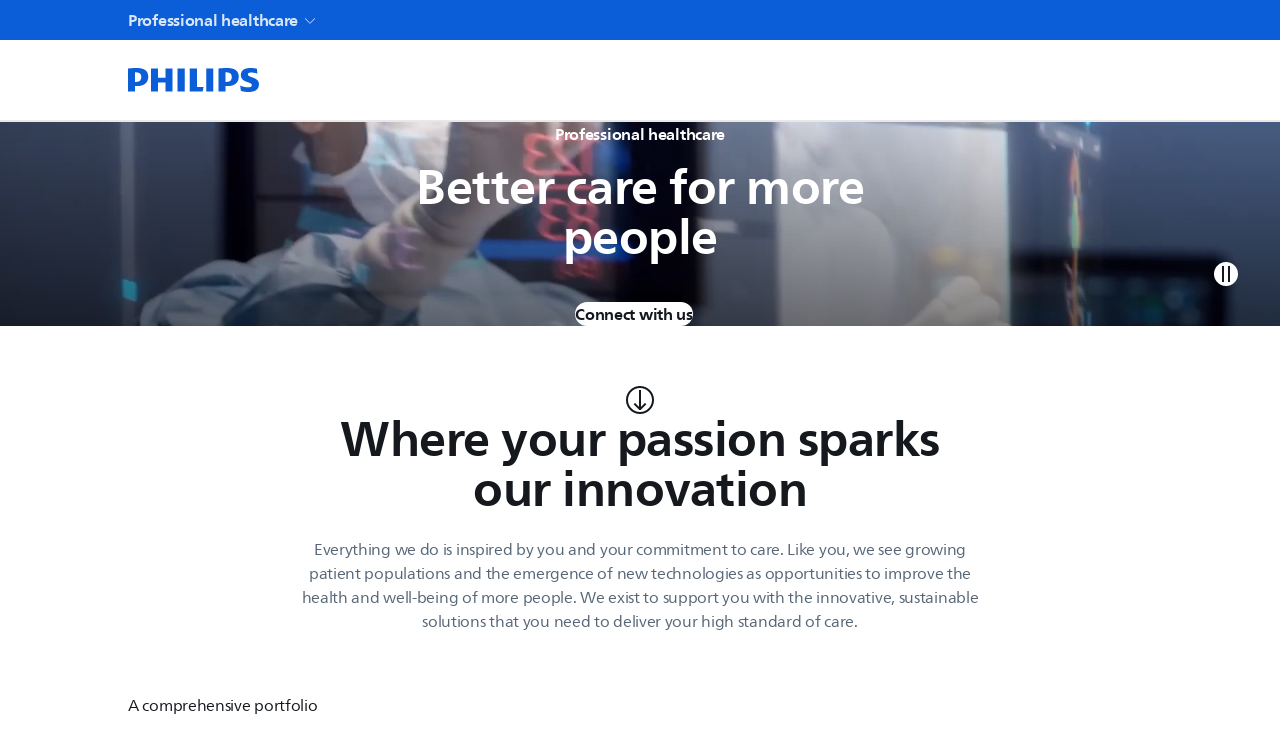

--- FILE ---
content_type: text/html; charset=utf-8
request_url: https://www.philips.co.nz/healthcare
body_size: 43248
content:
<!DOCTYPE html><html lang="en-NZ"><head><meta charSet="utf-8"/><meta name="viewport" content="width=device-width, initial-scale=1"/><link rel="stylesheet" href="/healthcare/_next/static/css/fdbb303d335f03ad.css" data-precedence="next"/><link rel="stylesheet" href="/healthcare/_next/static/css/2da6bae2a04c3186.css" data-precedence="next"/><link rel="stylesheet" href="/healthcare/_next/static/css/24eb332416a3f8e8.css" data-precedence="next"/><link rel="stylesheet" href="/healthcare/_next/static/css/a0db3a46f8a3cc3f.css" data-precedence="next"/><link rel="stylesheet" href="/healthcare/_next/static/css/4554eac47904c72e.css" data-precedence="next"/><link rel="stylesheet" href="/healthcare/_next/static/css/e02511bc6031fe2c.css" data-precedence="next"/><link rel="stylesheet" href="/healthcare/_next/static/css/e457e18e98ade5fc.css" data-precedence="next"/><link rel="stylesheet" href="/healthcare/_next/static/css/9076a17c3755bf6c.css" data-precedence="next"/><link rel="stylesheet" href="/healthcare/_next/static/css/79014c3c05ffb5eb.css" data-precedence="next"/><link rel="stylesheet" href="/healthcare/_next/static/css/3db303f469f206f6.css" data-precedence="next"/><link rel="stylesheet" href="/healthcare/_next/static/css/7c9a8545d37cfe41.css" data-precedence="next"/><link rel="stylesheet" href="/healthcare/_next/static/css/f2fa1fb34bb9b940.css" data-precedence="next"/><link rel="stylesheet" href="/healthcare/_next/static/css/a227d0c744a427fe.css" data-precedence="next"/><link rel="stylesheet" href="/healthcare/_next/static/css/3b420fdbac89b353.css" data-precedence="next"/><link rel="stylesheet" href="/healthcare/_next/static/css/b4a66d5edf9395a5.css" data-precedence="next"/><link rel="stylesheet" href="/healthcare/_next/static/css/22b41059e8046a59.css" data-precedence="next"/><link rel="stylesheet" href="/healthcare/_next/static/css/72f5222d2677f3f6.css" data-precedence="next"/><link rel="stylesheet" href="/healthcare/_next/static/css/39f06c788dd0bfcc.css" data-precedence="next"/><link rel="stylesheet" href="/healthcare/_next/static/css/c77866702d1650ed.css" data-precedence="next"/><link rel="stylesheet" href="/healthcare/_next/static/css/6b4ec7dbd4fe9df4.css" data-precedence="next"/><link rel="stylesheet" href="/healthcare/_next/static/css/1beeb31d71781ce3.css" data-precedence="next"/><link rel="stylesheet" href="/healthcare/_next/static/css/61fefec1202beec6.css" data-precedence="next"/><link rel="stylesheet" href="/healthcare/_next/static/css/7fcf49890ac796d7.css" data-precedence="next"/><link rel="stylesheet" href="/healthcare/_next/static/css/96cd5349b1fef6a8.css" data-precedence="next"/><link rel="stylesheet" href="/healthcare/_next/static/css/49652ffdd8fbe325.css" data-precedence="next"/><link rel="stylesheet" href="/healthcare/_next/static/css/bf73dbae9cd64c61.css" data-precedence="next"/><link rel="stylesheet" href="/healthcare/_next/static/css/20720a659c31249d.css" data-precedence="next"/><link rel="stylesheet" href="/healthcare/_next/static/css/1aa731540178f868.css" data-precedence="next"/><link rel="stylesheet" href="/healthcare/_next/static/css/448bcf76c49e47fc.css" data-precedence="next"/><link rel="stylesheet" href="/healthcare/_next/static/css/63515985b4c89611.css" data-precedence="next"/><link rel="preload" as="script" fetchPriority="low" href="/healthcare/_next/static/chunks/webpack-29083991e8464e14.js"/><script src="/healthcare/_next/static/chunks/4bd1b696-eecd4a5875c10a82.js" async=""></script><script src="/healthcare/_next/static/chunks/7258-79956fb94a9c7777.js" async=""></script><script src="/healthcare/_next/static/chunks/main-app-8dfcf5d5a0509198.js" async=""></script><script src="/healthcare/_next/static/chunks/16de241f-4f599a10b53ed778.js" async=""></script><script src="/healthcare/_next/static/chunks/4e6af11a-68105b58160da3d4.js" async=""></script><script src="/healthcare/_next/static/chunks/8772-a8105698e7bc5da5.js" async=""></script><script src="/healthcare/_next/static/chunks/5324-5a6d81dfe01b421f.js" async=""></script><script src="/healthcare/_next/static/chunks/9656-154a0dbc2055f67a.js" async=""></script><script src="/healthcare/_next/static/chunks/app/error-6dc2bed101cec990.js" async=""></script><script src="/healthcare/_next/static/chunks/app/global-error-e0eae7b1d28d8a97.js" async=""></script><script src="/healthcare/_next/static/chunks/5b7d2b29-0ef5b2e656500d33.js" async=""></script><script src="/healthcare/_next/static/chunks/9620-5cdd7d807e637990.js" async=""></script><script src="/healthcare/_next/static/chunks/app/%5Blocale%5D/page-385a859e8a298629.js" async=""></script><script src="/healthcare/_next/static/chunks/app/%5Blocale%5D/layout-4d436f33bade1d15.js" async=""></script><script src="/healthcare/_next/static/chunks/app/%5Blocale%5D/error-2b50ef56bb8d8a08.js" async=""></script><script src="/healthcare/_next/static/chunks/app/%5Blocale%5D/not-found-17d874d25b80771a.js" async=""></script><link rel="preload" href="https://cdn.speedcurve.com/js/lux.js?id=514943111" as="script" crossorigin=""/><link rel="preload" href="https://www.google.com/recaptcha/api.js?render=6LeJwOAqAAAAANe1SvNXIo96_l7uiBGKFuDWtVB8" as="script"/><title>Philips healthcare: Innovative medical solutions - Philips</title><meta name="description" content="Improving people&#x27;s health and well-being through meaningful innovation in hospital patient monitoring, diagnostic imaging, and enterprise informatics."/><meta name="PS_TITLE" content="Philips healthcare"/><meta name="PS_IMAGE" content="https://images.philips.com/is/image/philipsconsumer/538b8778942f45809557b23b014d2898"/><link rel="canonical" href="https://www.philips.co.nz/healthcare"/><meta property="og:title" content="Philips healthcare"/><meta property="og:description" content="Improving people&#x27;s health and well-being through meaningful innovation in hospital patient monitoring, diagnostic imaging, and enterprise informatics."/><meta property="og:image" content="https://images.philips.com/is/image/philipsconsumer/538b8778942f45809557b23b014d2898"/><meta name="twitter:card" content="summary_large_image"/><meta name="twitter:title" content="Philips healthcare"/><meta name="twitter:description" content="Improving people&#x27;s health and well-being through meaningful innovation in hospital patient monitoring, diagnostic imaging, and enterprise informatics."/><meta name="twitter:image" content="https://images.philips.com/is/image/philipsconsumer/538b8778942f45809557b23b014d2898"/><link rel="icon" href="/healthcare/favicon.ico"/><script src="/healthcare/_next/static/chunks/polyfills-42372ed130431b0a.js" noModule=""></script></head><body><div hidden=""><!--$--><!--/$--></div><div class="zrh6hj0 l67s8x0 wwwne70 l00jpo0 f9fv1o1 f9fv1o0"><div></div><div class="_14wjo0y0 _7q7di00"><div class="t19v280 t19v286o t19v2860 _1caped05"><nav class="t19v280" aria-label=""><ul class="_7q7di06"><li><a data-track="true" data-track-type="interaction" data-track-description="top_header:professional_healthcare" href="https://www.philips.com/healthcare" target="_self" tabindex="0" data-react-aria-pressable="true" aria-current="page" class="f9fv1o3 e8oad42 f9fv1o0 f9fv1o5 f9fv1o7 e8oad43 purzgx1 _7q7di07 _7q7di03 t19v280 t19v286o _10dixz8hg"><span class="f9fv1o0 pvh3sh0 cebnux9 cebnuxx _7q7di08">Professional healthcare</span><svg xmlns="http://www.w3.org/2000/svg" width="24" height="24" fill="none" viewBox="0 0 24 24" class="yxaujs0 yxaujs1 yxaujs0 _10dixz88 _7q7di08"><path stroke="currentColor" stroke-linecap="square" stroke-width="1.5" d="m5 10 6.47 6.47a.75.75 0 0 0 1.06 0L19 10"></path></svg></a></li></ul></nav></div></div><div class="_1x5abnv0 _1t1gbmu0 pbifnm7"><div class="_1caped05 t19v280 t19v2860"><a aria-label="Home" data-track="true" data-track-type="interaction" data-track-description="top_nav:philips_logo" href="https://www.philips.co.nz/healthcare/" tabindex="0" data-react-aria-pressable="true" class="f9fv1o3 e8oad42 f9fv1o0 f9fv1o5 f9fv1o7 e8oad43 purzgx1 _1x5abnv1"><svg xmlns="http://www.w3.org/2000/svg" width="88" height="16" fill="none" viewBox="0 0 88 16" class="yxaujs0 yxaujs4 yxaujs0"><path fill="currentColor" d="M29.616.328h-4.69v6.107h-4.883V.328h-4.69v15.368h4.69V9.653h4.882v6.043h4.69zm16.32 12.278V.328h-4.69v15.368h8.477l.704-3.09H45.93zM37.773.328h-4.69v15.368h4.69zm19.019 0H52.1v15.368h4.69zM79.915 4.25c0-.832.832-1.224 2.185-1.224 1.48 0 3.082.32 4.178.768L85.894.448C84.67.192 83.581 0 81.588 0c-3.794 0-6.364 1.497-6.364 4.626 0 5.403 7.324 4.306 7.324 6.812 0 .96-.704 1.48-2.441 1.48-1.545 0-3.922-.512-5.33-1.224l.511 3.538c1.417.512 3.338.768 4.883.768 3.922 0 7.132-1.289 7.132-5.147 0-5.146-7.388-4.178-7.388-6.619zm-13.231 7.78c4.37 0 7.132-2.25 7.132-6.171 0-4.306-2.954-5.851-7.773-5.851-1.865 0-4.114.128-5.715.32v15.368h4.69V12.03h1.674zm2.505-6.107c0 1.993-.96 3.346-3.402 3.346h-.768V2.913c.272-.016.528-.016.768-.016 2.314 0 3.402 1.097 3.402 3.018zM6.363 12.03c4.37 0 7.132-2.25 7.132-6.171-.008-4.306-2.961-5.851-7.78-5.851C3.858.008 1.61.136 0 .328v15.368h4.69V12.03zM8.87 5.923c0 1.993-.96 3.346-3.402 3.346H4.7V2.913c.272-.016.528-.016.768-.016 2.313 0 3.402 1.097 3.402 3.018z"></path></svg></a><div class="t19v284 t19v286o t19v285s _1x5abnvl"><div class="_1x5abnvg t19v280 t19v286o t19v285w _10dixz820"><div class="_73f0ub2 _73f0ub3" style="transition:background 0.75s ease-in-out"><div class="_73f0ub5"><div class="ib8dt90" tabindex="0"><input id="header-navigation-action-search-field" type="search" class="ib8dt92 f9fv1o0 pvh3sh0 cebnux9 cebnuxs _10dixz8g0 ib8dt93 ib8dt94" placeholder="" aria-label="Search Input" size="25" autoComplete="off" tabindex="-1" value=""/><svg xmlns="http://www.w3.org/2000/svg" width="24" height="24" fill="none" viewBox="0 0 24 24" class="yxaujs0 ib8dt9a _10dixz888 ib8dt9d"><path stroke="currentColor" stroke-linecap="square" stroke-width="1.5" d="M15.5 15.5 20 20"></path><path stroke="currentColor" stroke-width="1.5" d="M15 9A6 6 0 1 1 3 9a6 6 0 0 1 12 0Z"></path></svg></div></div></div></div><div class="_1x5abnvg t19v280 t19v286o t19v285w _10dixz820"><div class="skpju90 skpju91 skpju9d skpju9q"><button class="o062dp2 f9fv1o1 f9fv1o0 f9fv1o5 f9fv1o7 o062dp4 f9fv1o3 o062dp1 o062dp0" type="button" tabindex="0" data-react-aria-pressable="true" aria-label="Open Menu" aria-haspopup="true" aria-expanded="false" aria-controls="navigation-menu-sidebar"><svg xmlns="http://www.w3.org/2000/svg" width="24" height="24" fill="none" viewBox="0 0 24 24" class="yxaujs0"><path stroke="currentColor" stroke-linecap="square" stroke-width="1.5" d="M4 12h16M4 8h16M4 16h16"></path></svg></button></div></div></div></div></div><div><div aria-modal="true" role="dialog" class="unrom9c unrom99" aria-label="Navigation Menu Sidebar" aria-describedby="navigation-menu" id="navigation-menu-didebar"><div aria-hidden="true" class="hbwauf0 unrom9e"></div><div class="unrom9d"><div class="_1oikk3j5" role="navigation" id="navigation-menu" data-qa-id="navigation-menu"><div class="_1oikk3jk _1oikk3j4 t19v280 t19v287c xwfd9r6 _10dixz81w _10dixz8cs"><div class="_1oikk3j3 t19v280 t19v286o _1oikk3j0 _10dixz83s _10dixz83y _1oikk3jr t19v280 t19v286o _10dixz85k _10dixz85q"><svg xmlns="http://www.w3.org/2000/svg" width="88" height="16" fill="none" viewBox="0 0 88 16" class="yxaujs0 yxaujs4 yxaujs0"><path fill="currentColor" d="M29.616.328h-4.69v6.107h-4.883V.328h-4.69v15.368h4.69V9.653h4.882v6.043h4.69zm16.32 12.278V.328h-4.69v15.368h8.477l.704-3.09H45.93zM37.773.328h-4.69v15.368h4.69zm19.019 0H52.1v15.368h4.69zM79.915 4.25c0-.832.832-1.224 2.185-1.224 1.48 0 3.082.32 4.178.768L85.894.448C84.67.192 83.581 0 81.588 0c-3.794 0-6.364 1.497-6.364 4.626 0 5.403 7.324 4.306 7.324 6.812 0 .96-.704 1.48-2.441 1.48-1.545 0-3.922-.512-5.33-1.224l.511 3.538c1.417.512 3.338.768 4.883.768 3.922 0 7.132-1.289 7.132-5.147 0-5.146-7.388-4.178-7.388-6.619zm-13.231 7.78c4.37 0 7.132-2.25 7.132-6.171 0-4.306-2.954-5.851-7.773-5.851-1.865 0-4.114.128-5.715.32v15.368h4.69V12.03h1.674zm2.505-6.107c0 1.993-.96 3.346-3.402 3.346h-.768V2.913c.272-.016.528-.016.768-.016 2.314 0 3.402 1.097 3.402 3.018zM6.363 12.03c4.37 0 7.132-2.25 7.132-6.171-.008-4.306-2.961-5.851-7.78-5.851C3.858.008 1.61.136 0 .328v15.368h4.69V12.03zM8.87 5.923c0 1.993-.96 3.346-3.402 3.346H4.7V2.913c.272-.016.528-.016.768-.016 2.313 0 3.402 1.097 3.402 3.018z"></path></svg><button class="o062dp2 f9fv1o1 f9fv1o0 f9fv1o5 f9fv1o7 o062dp6 f9fv1o3 o062dp1 o062dp0 f9fv1o0 pvh3sh0 cebnux9" type="button" tabindex="0" data-react-aria-pressable="true" aria-label="Close sidebar"><svg xmlns="http://www.w3.org/2000/svg" width="24" height="24" fill="none" viewBox="0 0 24 24" class="yxaujs0"><path stroke="currentColor" stroke-linecap="square" stroke-linejoin="round" stroke-width="1.5" d="M18 6 6 18m12 0L6 6"></path></svg></button></div><div class="_1oikk3j3 t19v280 t19v286o _1oikk3j0 _10dixz83s _10dixz83y _1oikk3js"><div class="_73f0ub2 _73f0ub3" style="transition:background 0.75s ease-in-out"><div class="_73f0ub5"><div class="ib8dt90" tabindex="0"><input id="header-navigation-action-search-field" type="search" class="ib8dt92 f9fv1o0 pvh3sh0 cebnux9 cebnuxs _10dixz8g0 ib8dt93 ib8dt94" placeholder="" aria-label="Search Input" size="25" autoComplete="off" tabindex="-1" value=""/><svg xmlns="http://www.w3.org/2000/svg" width="24" height="24" fill="none" viewBox="0 0 24 24" class="yxaujs0 ib8dt9a _10dixz888 ib8dt9d"><path stroke="currentColor" stroke-linecap="square" stroke-width="1.5" d="M15.5 15.5 20 20"></path><path stroke="currentColor" stroke-width="1.5" d="M15 9A6 6 0 1 1 3 9a6 6 0 0 1 12 0Z"></path></svg></div></div></div></div></div><div class="_1oikk3j7 _1oikk3j4"><nav class="_1oikk3jd _10dixz85c _10dixz85i _10dixz83s _10dixz83y" aria-label="Professional Healthcare"><ul><li><a data-track-link="" data-nav-external="false" data-track="true" data-track-type="interaction" data-track-description="top_header:products_&amp;_services" href="" tabindex="0" data-react-aria-pressable="true" class="f9fv1o3 e8oad42 f9fv1o0 f9fv1o5 f9fv1o7 e8oad43 purzgx1 _1oikk3j9 _1oikk3j3 t19v280 t19v286o _1oikk3j0 _1oikk3ja"><span>Products &amp; Services</span></a></li><li><a data-track-link="" data-nav-external="false" data-track="true" data-track-type="interaction" data-track-description="top_header:inspiration" href="" tabindex="0" data-react-aria-pressable="true" class="f9fv1o3 e8oad42 f9fv1o0 f9fv1o5 f9fv1o7 e8oad43 purzgx1 _1oikk3j9 _1oikk3j3 t19v280 t19v286o _1oikk3j0 _1oikk3ja"><span>Inspiration</span></a></li><li><a data-track-link="" data-nav-external="false" data-track="true" data-track-type="interaction" data-track-description="top_header:support_&amp;_contact" href="" tabindex="0" data-react-aria-pressable="true" class="f9fv1o3 e8oad42 f9fv1o0 f9fv1o5 f9fv1o7 e8oad43 purzgx1 _1oikk3j9 _1oikk3j3 t19v280 t19v286o _1oikk3j0 _1oikk3ja"><span>Support &amp; Contact</span></a></li><li><a data-track-link="" data-nav-external="false" data-track="true" data-track-type="interaction" data-track-description="top_header:shop" href="" tabindex="0" data-react-aria-pressable="true" class="f9fv1o3 e8oad42 f9fv1o0 f9fv1o5 f9fv1o7 e8oad43 purzgx1 _1oikk3j9 _1oikk3j3 t19v280 t19v286o _1oikk3j0 _1oikk3ja"><span>Shop</span></a></li></ul></nav></div></div></div></div></div><!--$?--><template id="B:0"></template><div class="SkeletonScreeen_skeleton-contianer__O7NmM"><div class="SkeletonScreeen_w-100__wetcB"><span aria-live="polite" aria-busy="true"><span class="react-loading-skeleton" style="height:20px">‌</span><br/><span class="react-loading-skeleton" style="height:20px">‌</span><br/></span><div class="SkeletonScreeen_space_1__2eiIY"><span aria-live="polite" aria-busy="true"><span class="react-loading-skeleton" style="height:20px">‌</span><br/><span class="react-loading-skeleton" style="height:20px">‌</span><br/></span></div><div class="SkeletonScreeen_rowSkeleton__wmtZU"><span aria-live="polite" aria-busy="true"><span class="react-loading-skeleton" style="border-radius:20px;width:100px;height:44px">‌</span><br/></span><span aria-live="polite" aria-busy="true"><span class="react-loading-skeleton" style="border-radius:20px;width:100px;height:44px">‌</span><br/></span><span aria-live="polite" aria-busy="true"><span class="react-loading-skeleton" style="border-radius:20px;width:100px;height:44px">‌</span><br/></span></div><div class="SkeletonScreeen_rowSkeleton__wmtZU"><span aria-live="polite" aria-busy="true"><span class="react-loading-skeleton" style="flex:1;width:300px;height:100px">‌</span><br/></span><div class="SkeletonScreeen_w-100__wetcB"><span aria-live="polite" aria-busy="true"><span class="react-loading-skeleton" style="flex:8;height:100px">‌</span><br/></span></div></div><span aria-live="polite" aria-busy="true"><span class="react-loading-skeleton" style="height:350px">‌</span><br/></span><div class="margin2Rem"><span aria-live="polite" aria-busy="true"><span class="react-loading-skeleton">‌</span><br/><span class="react-loading-skeleton">‌</span><br/><span class="react-loading-skeleton">‌</span><br/><span class="react-loading-skeleton">‌</span><br/><span class="react-loading-skeleton">‌</span><br/><span class="react-loading-skeleton">‌</span><br/><span class="react-loading-skeleton">‌</span><br/><span class="react-loading-skeleton">‌</span><br/><span class="react-loading-skeleton">‌</span><br/><span class="react-loading-skeleton">‌</span><br/></span></div></div></div><!--/$--><footer class="_14wjo0y0 _1pckp50"><div class="_1caped05"><ul class="_12e05y1 _12e05y0 _10dixz8gt"><li class="_9gbgtea3 _9gbgte0 _9gbgtea1 _9gbgte1v _9gbgte3v _9gbgtef _9gbgte2f _1pckp52"><div class="_1pckp53"><a class="_1pckp57 f9fv1o0 pvh3sh0 cebnux9 cebnuxx syvfr01 _1pckp56" href="https://www.philips.com" analyticsPageTitle="Consumer_products" internalLink="true" dataAttribute="none" childBeans="" navDest="samewindow" target="_self" data-track="true" data-track-type="interaction" data-track-description="footer_link:consumer_products">Consumer products</a><a class="_1pckp57 f9fv1o0 pvh3sh0 cebnux9 cebnuxx _1pckp56 syvfr02" href="https://www.philips.com" analyticsPageTitle="Consumer_products" internalLink="true" dataAttribute="none" childBeans="" navDest="samewindow" target="_self" data-track="true" data-track-type="interaction" data-track-description="footer_link:consumer_products">Consumer products</a><ul class="syvfr01" analyticsPageTitle="Consumer_products" internalLink="true" dataAttribute="none" childBeans="" navDest="samewindow" target="_self" data-track="true" data-track-type="interaction" data-track-description="footer_link:consumer_products"><li class="_10dixz8eh _10dixz8cl _10dixz8g8 syvfr02"><a class="_1pckp58 f9fv1o0 pvh3sh0 cebnux9 _1pckp56" href="https://www.philips.com">Home</a></li><li class="_10dixz8eh _10dixz8cl _10dixz8g8"><a class="_1pckp58 f9fv1o0 pvh3sh0 cebnux9 _1pckp56" href="https://www.philips.com/support" analyticsPageTitle="Support" internalLink="true" dataAttribute="none" childBeans="" navDest="samewindow" target="_self" data-track="true" data-track-type="interaction" data-track-description="footer_link:support">Support</a></li><li class="_10dixz8eh _10dixz8cl _10dixz8g8"><a class="_1pckp58 f9fv1o0 pvh3sh0 cebnux9 _1pckp56" href="/myphilips/register-your-product" analyticsPageTitle="Product_registration" internalLink="true" dataAttribute="none" childBeans="" navDest="samewindow" target="_self" data-track="true" data-track-type="interaction" data-track-description="footer_link:product_registration">Product registration</a></li><li class="_10dixz8eh _10dixz8cl _10dixz8g8"><a class="_1pckp58 f9fv1o0 pvh3sh0 cebnux9 _1pckp56" href="/myphilips/login" analyticsPageTitle="My_Philips" internalLink="true" dataAttribute="none" childBeans="" navDest="samewindow" target="_self" data-track="true" data-track-type="interaction" data-track-description="footer_link:my_philips">My Philips</a></li></ul></div></li><li class="_9gbgtea3 _9gbgte0 _9gbgtea1 _9gbgte1v _9gbgte3v _9gbgtef _9gbgte2f _1pckp52"><div class="_1pckp53"><a class="_1pckp57 f9fv1o0 pvh3sh0 cebnux9 cebnuxx syvfr01 _1pckp56" href="https://www.philips.com/healthcare" analyticsPageTitle="Healthcare_professionals" internalLink="true" dataAttribute="none" childBeans="" navDest="samewindow" target="_self" data-track="true" data-track-type="interaction" data-track-description="footer_link:healthcare_professionals">Healthcare professionals</a><a class="_1pckp57 f9fv1o0 pvh3sh0 cebnux9 cebnuxx _1pckp56 syvfr02" href="https://www.philips.com/healthcare" analyticsPageTitle="Healthcare_professionals" internalLink="true" dataAttribute="none" childBeans="" navDest="samewindow" target="_self" data-track="true" data-track-type="interaction" data-track-description="footer_link:healthcare_professionals">Healthcare professionals</a><ul class="syvfr01" analyticsPageTitle="Healthcare_professionals" internalLink="true" dataAttribute="none" childBeans="" navDest="samewindow" target="_self" data-track="true" data-track-type="interaction" data-track-description="footer_link:healthcare_professionals"><li class="_10dixz8eh _10dixz8cl _10dixz8g8 syvfr02"><a class="_1pckp58 f9fv1o0 pvh3sh0 cebnux9 _1pckp56" href="https://www.philips.com/healthcare">Home</a></li><li class="_10dixz8eh _10dixz8cl _10dixz8g8"><a class="_1pckp58 f9fv1o0 pvh3sh0 cebnux9 _1pckp56" href="/healthcare" analyticsPageTitle="Products" internalLink="true" dataAttribute="none" childBeans="" navDest="samewindow" target="_self" data-track="true" data-track-type="interaction" data-track-description="footer_link:products">Products</a></li><li class="_10dixz8eh _10dixz8cl _10dixz8g8"><a class="_1pckp58 f9fv1o0 pvh3sh0 cebnux9 _1pckp56" href="/healthcare" analyticsPageTitle="Services" internalLink="true" dataAttribute="none" childBeans="" navDest="samewindow" target="_self" data-track="true" data-track-type="interaction" data-track-description="footer_link:services">Services</a></li><li class="_10dixz8eh _10dixz8cl _10dixz8g8"><a class="_1pckp58 f9fv1o0 pvh3sh0 cebnux9 _1pckp56" href="/healthcare" analyticsPageTitle="Specialties" internalLink="true" dataAttribute="none" childBeans="" navDest="samewindow" target="_self" data-track="true" data-track-type="interaction" data-track-description="footer_link:specialties">Specialties</a></li><li class="_10dixz8eh _10dixz8cl _10dixz8g8"><a class="_1pckp58 f9fv1o0 pvh3sh0 cebnux9 _1pckp56" href="/healthcare" analyticsPageTitle="Solutions" internalLink="true" dataAttribute="none" childBeans="" navDest="samewindow" target="_self" data-track="true" data-track-type="interaction" data-track-description="footer_link:solutions">Solutions</a></li></ul></div></li><li class="_9gbgtea3 _9gbgte0 _9gbgtea1 _9gbgte1v _9gbgte3v _9gbgtef _9gbgte2f _1pckp52"><div class="_1pckp53"><a class="_1pckp57 f9fv1o0 pvh3sh0 cebnux9 cebnuxx syvfr01" analyticsPageTitle="Other_business_solutions" childBeans="" target="_self" data-track="true" data-track-type="interaction" data-track-description="footer_link:other_business_solutions">Other business solutions</a><a class="_1pckp57 f9fv1o0 pvh3sh0 cebnux9 cebnuxx syvfr02" analyticsPageTitle="Other_business_solutions" childBeans="" target="_self" data-track="true" data-track-type="interaction" data-track-description="footer_link:other_business_solutions">Other business solutions</a><ul class="syvfr01" analyticsPageTitle="Other_business_solutions" childBeans="" target="_self" data-track="true" data-track-type="interaction" data-track-description="footer_link:other_business_solutions"><li class="_10dixz8eh _10dixz8cl _10dixz8g8"><a class="_1pckp58 f9fv1o0 pvh3sh0 cebnux9 _1pckp56" href="https://www.lighting.philips.com/" analyticsPageTitle="Lighting" internalLink="true" dataAttribute="none" childBeans="" navDest="new" target="_blank" data-track="true" data-track-type="interaction" data-track-description="footer_link:lighting">Lighting</a></li><li class="_10dixz8eh _10dixz8cl _10dixz8g8"><a class="_1pckp58 f9fv1o0 pvh3sh0 cebnux9 _1pckp56" href="https://www.philips.com/automotive" analyticsPageTitle="Automotive" internalLink="true" dataAttribute="none" childBeans="" navDest="samewindow" target="_self" data-track="true" data-track-type="interaction" data-track-description="footer_link:automotive">Automotive</a></li><li class="_10dixz8eh _10dixz8cl _10dixz8g8"><a class="_1pckp58 f9fv1o0 pvh3sh0 cebnux9 _1pckp56" href="https://www.dictation.philips.com/" analyticsPageTitle="Dictation_Solutions" internalLink="true" dataAttribute="none" childBeans="" navDest="new" target="_blank" data-track="true" data-track-type="interaction" data-track-description="footer_link:dictation_solutions">Dictation Solutions</a></li><li class="_10dixz8eh _10dixz8cl _10dixz8g8 syvfr01"><a class="_1pckp58 f9fv1o0 pvh3sh0 cebnux9 _1pckp56 _1pckp5o" href="#" aria-expanded="false">More</a></li><li class="_10dixz8eh _10dixz8cl _10dixz8g8 syvfr02"><a class="_1pckp58 f9fv1o0 pvh3sh0 cebnux9 _1pckp56" href="https://www.hearingsolutions.philips.com/" analyticsPageTitle="Hearing_solutions" internalLink="true" dataAttribute="none" childBeans="" navDest="new" target="_blank" data-track="true" data-track-type="interaction" data-track-description="footer_link:hearing_solutions">Hearing solutions</a></li><li class="_10dixz8eh _10dixz8cl _10dixz8g8 syvfr02"><a class="_1pckp58 f9fv1o0 pvh3sh0 cebnux9 _1pckp56" href="https://www.philips.com/pds" analyticsPageTitle="Display_solutions" internalLink="true" dataAttribute="none" childBeans="" navDest="samewindow" target="_self" data-track="true" data-track-type="interaction" data-track-description="footer_link:display_solutions">Display solutions</a></li></ul></div></li><li class="_9gbgtea3 _9gbgte0 _9gbgtea1 _9gbgte1v _9gbgte3v _9gbgtef _9gbgte2f _1pckp52"><div class="_1pckp53"><a class="_1pckp57 f9fv1o0 pvh3sh0 cebnux9 cebnuxx syvfr01 _1pckp56" href="https://www.philips.co.nz/a-w/about" analyticsPageTitle="About_us" internalLink="true" dataAttribute="none" childBeans="" navDest="samewindow" target="_self" data-track="true" data-track-type="interaction" data-track-description="footer_link:about_us">About us</a><a class="_1pckp57 f9fv1o0 pvh3sh0 cebnux9 cebnuxx _1pckp56 syvfr02" href="https://www.philips.co.nz/a-w/about" analyticsPageTitle="About_us" internalLink="true" dataAttribute="none" childBeans="" navDest="samewindow" target="_self" data-track="true" data-track-type="interaction" data-track-description="footer_link:about_us">About us</a><ul class="syvfr01" analyticsPageTitle="About_us" internalLink="true" dataAttribute="none" childBeans="" navDest="samewindow" target="_self" data-track="true" data-track-type="interaction" data-track-description="footer_link:about_us"><li class="_10dixz8eh _10dixz8cl _10dixz8g8 syvfr02"><a class="_1pckp58 f9fv1o0 pvh3sh0 cebnux9 _1pckp56" href="https://www.philips.co.nz/a-w/about">Home</a></li><li class="_10dixz8eh _10dixz8cl _10dixz8g8"><a class="_1pckp58 f9fv1o0 pvh3sh0 cebnux9 _1pckp56" href="https://www.philips.com/a-w/about/news-and-insights.html" analyticsPageTitle="News" dataAttribute="none" childBeans="" navDest="new" target="_blank" data-track="true" data-track-type="interaction" data-track-description="footer_link:news">News</a></li><li class="_10dixz8eh _10dixz8cl _10dixz8g8"><a class="_1pckp58 f9fv1o0 pvh3sh0 cebnux9 _1pckp56" href="https://www.philips.com/a-w/about/investor-relations" analyticsPageTitle="Investor_Relations" dataAttribute="none" childBeans="" navDest="new" target="_blank" data-track="true" data-track-type="interaction" data-track-description="footer_link:investor_relations">Investor Relations</a></li><li class="_10dixz8eh _10dixz8cl _10dixz8g8"><a class="_1pckp58 f9fv1o0 pvh3sh0 cebnux9 _1pckp56" href="https://www.careers.philips.com/" analyticsPageTitle="Careers" dataAttribute="none" childBeans="" navDest="new" target="_blank" data-track="true" data-track-type="interaction" data-track-description="footer_link:careers">Careers</a></li><li class="_10dixz8eh _10dixz8cl _10dixz8g8 syvfr01"><a class="_1pckp58 f9fv1o0 pvh3sh0 cebnux9 _1pckp56 _1pckp5o" href="#" aria-expanded="false">More</a></li><li class="_10dixz8eh _10dixz8cl _10dixz8g8 syvfr02"><a class="_1pckp58 f9fv1o0 pvh3sh0 cebnux9 _1pckp56" href="https://www.philips.com/a-w/about/innovation" analyticsPageTitle="Innovation" dataAttribute="none" childBeans="" navDest="new" target="_blank" data-track="true" data-track-type="interaction" data-track-description="footer_link:innovation">Innovation</a></li><li class="_10dixz8eh _10dixz8cl _10dixz8g8 syvfr02"><a class="_1pckp58 f9fv1o0 pvh3sh0 cebnux9 _1pckp56" href="https://www.philips.com/a-w/about/environmental-social-governance.html" analyticsPageTitle="Environmental_Social_and_Governance" dataAttribute="none" childBeans="" navDest="new" target="_blank" data-track="true" data-track-type="interaction" data-track-description="footer_link:environmental,_social_and_governance">Environmental, Social and Governance</a></li></ul></div></li></ul><ul class="_12e05y1 _12e05y0 _10dixz8f9 _1pckp51"><li class="_9gbgtea3 _9gbgte0 _9gbgtea1 _9gbgte1v _9gbgte3v _9gbgtef _9gbgte2f _1pckp52"><div class="_1pckp53"><a class="_1pckp57 f9fv1o0 pvh3sh0 cebnux9 cebnuxx syvfr01" analyticsPageTitle="Contact_and_support" dataAttribute="none" childBeans="" navDest="new" target="_blank" data-track="true" data-track-type="interaction" data-track-description="footer_link:contact_and_support">Contact and support</a><a class="_1pckp57 f9fv1o0 pvh3sh0 cebnux9 cebnuxx syvfr02" analyticsPageTitle="Contact_and_support" dataAttribute="none" childBeans="" navDest="new" target="_blank" data-track="true" data-track-type="interaction" data-track-description="footer_link:contact_and_support">Contact and support</a><ul class="syvfr01" analyticsPageTitle="Contact_and_support" dataAttribute="none" childBeans="" navDest="new" target="_blank" data-track="true" data-track-type="interaction" data-track-description="footer_link:contact_and_support"><li class="_10dixz8eh _10dixz8cl _10dixz8g8"><a class="_1pckp58 f9fv1o0 pvh3sh0 cebnux9 _1pckp56" href="/c-w/support-home/support-contact-page" analyticsPageTitle="Customer_support" internalLink="true" dataAttribute="none" childBeans="" navDest="samewindow" target="_self" data-track="true" data-track-type="interaction" data-track-description="footer_link:customer_support">Customer support</a></li><li class="_10dixz8eh _10dixz8cl _10dixz8g8"><a class="_1pckp58 f9fv1o0 pvh3sh0 cebnux9 _1pckp56" href="https://www.philips.com/healthcare/about/support" analyticsPageTitle="Professional_healthcare_support" internalLink="true" dataAttribute="none" childBeans="" navDest="samewindow" target="_self" data-track="true" data-track-type="interaction" data-track-description="footer_link:professional_healthcare_support">Professional healthcare support</a></li><li class="_10dixz8eh _10dixz8cl _10dixz8g8"><a class="_1pckp58 f9fv1o0 pvh3sh0 cebnux9 _1pckp56" href="https://www.philips.com/a-w/about/company-contacts.html" analyticsPageTitle="Company_contacts" internalLink="true" dataAttribute="none" childBeans="" navDest="samewindow" target="_self" data-track="true" data-track-type="interaction" data-track-description="footer_link:company_contacts">Company contacts</a></li></ul></div></li><li class="_9gbgtea3 _9gbgte0 _9gbgtea1 _9gbgte1v _9gbgte3v _9gbgtef _9gbgte2f _1pckp5j"><div class="_1pckp53"><a class="_1pckp57 f9fv1o0 pvh3sh0 cebnux9 cebnuxx syvfr01">Stay up-to-date</a><a class="_1pckp57 f9fv1o0 pvh3sh0 cebnux9 cebnuxx syvfr02">Stay up-to-date</a><ul class="syvfr01"><li class="_10dixz8eh _10dixz8cl _10dixz8g8"><a class="_1pckp58 f9fv1o0 pvh3sh0 cebnux9 _1pckp56" data-track="true" data-track-type="interaction" data-track-description="footer_link:"></a></li></ul></div><div class="_10dixz8es _10dixz8e5 _1pckp5k"><div class="_10dixz8eh _1pckp5l"><a class="o062dp2 f9fv1o1 f9fv1o0 f9fv1o5 f9fv1o7 o062dp5 f9fv1o3 o062dp1 o062dp0 _1pckp5m" role="button" href="https://twitter.com/PhilipsHealth" tabindex="0" data-react-aria-pressable="true" data-track="true" data-track-type="interaction" data-track-description="footer_link:twitter"><svg xmlns="http://www.w3.org/2000/svg" width="24" height="24" fill="none" viewBox="0 0 24 24" aria-label="twitter" class="yxaujs0"><path fill="currentColor" d="M13.317 10.775 19.146 4h-1.381l-5.061 5.883L8.662 4H4l6.112 8.896L4 20h1.381l5.344-6.212L14.994 20h4.662zm-1.891 2.199-.62-.886L5.88 5.04H8l3.977 5.688.62.886 5.168 7.393h-2.121z"></path></svg></a></div><div class="_10dixz8eh _1pckp5l"><a class="o062dp2 f9fv1o1 f9fv1o0 f9fv1o5 f9fv1o7 o062dp5 f9fv1o3 o062dp1 o062dp0 _1pckp5m" role="button" href="https://www.facebook.com/Philips/" tabindex="0" data-react-aria-pressable="true" data-track="true" data-track-type="interaction" data-track-description="footer_link:facebook"><svg xmlns="http://www.w3.org/2000/svg" width="24" height="24" fill="none" viewBox="0 0 24 24" aria-label="facebook" class="yxaujs0"><path fill="currentColor" d="M22.5 12.009C22.5 6.208 17.796 1.5 12 1.5S1.5 6.208 1.5 12.009c0 5.249 3.839 9.6 8.867 10.378V15.04H7.685v-3.03h2.682V9.693c0-2.63 1.557-4.091 3.958-4.091 1.146 0 2.336.216 2.336.216v2.565h-1.32c-1.308 0-1.719.823-1.719 1.645v1.97h2.92l-.465 3.03h-2.455v7.349A10.476 10.476 0 0 0 22.5 12.009"></path></svg></a></div><div class="_10dixz8eh _1pckp5l"><a class="o062dp2 f9fv1o1 f9fv1o0 f9fv1o5 f9fv1o7 o062dp5 f9fv1o3 o062dp1 o062dp0 _1pckp5m" role="button" href="https://www.instagram.com/Philips/" tabindex="0" data-react-aria-pressable="true" data-track="true" data-track-type="interaction" data-track-description="footer_link:instagram"><svg xmlns="http://www.w3.org/2000/svg" width="24" height="24" fill="none" viewBox="0 0 24 24" aria-label="instagram" class="yxaujs0"><path fill="currentColor" d="M8.272 3.063c-.957.045-1.611.198-2.183.423a4.4 4.4 0 0 0-1.592 1.04 4.4 4.4 0 0 0-1.035 1.596c-.222.573-.372 1.227-.414 2.185s-.052 1.266-.047 3.71.015 2.75.062 3.711c.046.957.198 1.611.423 2.183.23.592.54 1.093 1.04 1.592.501.5 1.003.806 1.597 1.035.572.221 1.227.372 2.185.414s1.266.052 3.71.047 2.75-.015 3.71-.06c.96-.047 1.61-.2 2.183-.423a4.4 4.4 0 0 0 1.592-1.041 4.4 4.4 0 0 0 1.035-1.597c.221-.572.372-1.227.413-2.184.042-.96.052-1.267.048-3.711-.005-2.444-.016-2.75-.061-3.71-.046-.96-.198-1.611-.423-2.184a4.4 4.4 0 0 0-1.04-1.592 4.4 4.4 0 0 0-1.597-1.034c-.573-.222-1.227-.373-2.185-.414-.958-.042-1.266-.052-3.71-.048-2.445.005-2.75.015-3.71.062m.106 16.27c-.878-.038-1.354-.184-1.672-.306a2.8 2.8 0 0 1-1.036-.671 2.8 2.8 0 0 1-.675-1.034c-.124-.317-.272-.793-.313-1.67-.045-.95-.054-1.234-.06-3.637s.005-2.687.046-3.636c.038-.876.184-1.353.306-1.67.162-.422.357-.72.671-1.037a2.8 2.8 0 0 1 1.034-.675c.317-.124.793-.271 1.67-.313.95-.045 1.234-.054 3.636-.06s2.688.004 3.637.046c.877.038 1.354.184 1.671.306.421.162.72.357 1.037.671s.51.614.675 1.035c.124.316.271.792.313 1.67.045.948.055 1.233.06 3.635.004 2.403-.005 2.688-.046 3.636-.039.878-.184 1.354-.306 1.672a2.8 2.8 0 0 1-.672 1.036 2.8 2.8 0 0 1-1.034.675c-.316.124-.793.272-1.67.313-.949.045-1.233.054-3.636.06s-2.687-.005-3.636-.046M15.715 7.19a1.08 1.08 0 1 0 2.158-.003 1.08 1.08 0 0 0-2.158.003m-8.336 4.82a4.62 4.62 0 1 0 9.241-.019 4.62 4.62 0 0 0-9.241.018m1.62-.004a3 3 0 1 1 6-.012 3 3 0 0 1-6 .012"></path></svg></a></div><div class="_10dixz8eh _1pckp5l"><a class="o062dp2 f9fv1o1 f9fv1o0 f9fv1o5 f9fv1o7 o062dp5 f9fv1o3 o062dp1 o062dp0 _1pckp5m" role="button" href="https://www.linkedin.com/company/philips/" tabindex="0" data-react-aria-pressable="true" data-track="true" data-track-type="interaction" data-track-description="footer_link:linkedin"><svg xmlns="http://www.w3.org/2000/svg" width="24" height="24" fill="none" viewBox="0 0 24 24" aria-label="linkedin" class="yxaujs0"><path fill="currentColor" d="M18.337 18.337H15.67V14.16c0-.996-.018-2.278-1.387-2.278-1.39 0-1.602 1.085-1.602 2.206v4.249h-2.667v-8.59h2.56v1.175h.036a2.8 2.8 0 0 1 2.526-1.388c2.704 0 3.202 1.778 3.202 4.091zM7.005 8.574a1.548 1.548 0 1 1 0-3.096 1.548 1.548 0 0 1 0 3.096m1.333 9.763h-2.67v-8.59h2.67zM19.667 3.001H4.327A1.314 1.314 0 0 0 3 4.3v15.4A1.315 1.315 0 0 0 4.328 21h15.338A1.317 1.317 0 0 0 21 19.7V4.298A1.316 1.316 0 0 0 19.666 3"></path></svg></a></div><div class="_10dixz8eh _1pckp5l"><a class="o062dp2 f9fv1o1 f9fv1o0 f9fv1o5 f9fv1o7 o062dp5 f9fv1o3 o062dp1 o062dp0 _1pckp5m" role="button" href="https://www.youtube.com/Philips" tabindex="0" data-react-aria-pressable="true" data-track="true" data-track-type="interaction" data-track-description="footer_link:youtube"><svg xmlns="http://www.w3.org/2000/svg" width="24" height="24" fill="none" viewBox="0 0 24 24" aria-label="youtube" class="yxaujs0"><path fill="currentColor" d="M22.068 6.835a2.66 2.66 0 0 0-1.851-1.893C18.573 4.5 12 4.5 12 4.5s-6.573 0-8.217.442a2.66 2.66 0 0 0-1.85 1.893C1.5 8.515 1.5 12 1.5 12s0 3.502.432 5.165c.243.92.952 1.645 1.851 1.893C5.427 19.5 12 19.5 12 19.5s6.573 0 8.217-.442a2.66 2.66 0 0 0 1.85-1.893C22.5 15.485 22.5 12 22.5 12s0-3.485-.433-5.165M9.89 15.237V8.798l5.466 3.22z"></path></svg></a></div></div></li><li class="_1pckp5c _9gbgtea3 _9gbgte0 _9gbgtea1 _9gbgte1v _9gbgte3v _9gbgtef _9gbgte2f _10dixz8ew _10dixz8e5"><div class="_1pckp5f"><span class="_1pckp5i f9fv1o0 pvh3sh0 cebnux9 cebnuxx">Select your country / language</span><a class="_1pckp5h _10dixz854 _1pckp58 f9fv1o0 pvh3sh0 cebnux9 _1pckp56" href="https://www.philips.com/a-w/country-selector/global-country-selector-healthcare-professionals" target="_blank" data-track="true" data-track-type="interaction" data-track-description="footer_link:countryselection">Global / English</a></div></li><li class="_1pckp5n _9gbgtea3 _9gbgte0 _9gbgtea1 _9gbgte1v _9gbgte3v _9gbgtef _9gbgte2f"><svg xmlns="http://www.w3.org/2000/svg" width="144" height="187" fill="none" viewBox="0 0 144 187" style="height:80px;width:62px" class="yxaujs0 yxaujs4 yxaujs0"><path fill="currentColor" fill-rule="evenodd" d="M124.984 145.615c-5.03.624-12.672 1.622-14.517 2.139-1.878.522-3.71 1.735-4.511 4.584-.527 1.873-1.5 9.668-2.105 14.789 8.644-5.317 15.911-12.715 21.133-21.512M71.737 176.21a61.05 61.05 0 0 0 30.058-7.876c-.583-5.002-1.677-13.969-2.251-15.996-.795-2.849-2.63-4.062-4.5-4.584-2.823-.788-19.073-2.689-19.073-2.689v-1.14s16.25-1.902 19.072-2.692c1.872-.522 3.706-1.728 4.501-4.584.762-2.699 2.482-17.875 2.665-19.505-11.144 2.099-18.785 7.329-28.364 12.311-10.184 5.298-20.12 9.098-33.048 9.098-11.401 0-21.543-3.769-28.897-8.397 7.359 26.575 31.361 46.054 59.837 46.054M10.587 39.925h6.661V34.63h2.373c6.203 0 10.126-3.25 10.126-8.916 0-6.224-4.196-8.452-11.038-8.452-2.648 0-5.839.185-8.121.464zm21.806 0h6.66v-8.73h6.935v8.73h6.66v-22.2h-6.66v8.824h-6.934v-8.823h-6.66zm25.182 0h6.66v-22.2h-6.66zm11.586 0h12.042l1.003-4.458H75.82V17.726h-6.66zm15.417 0h6.662v-22.2h-6.662zm11.68 0h6.658V34.63h2.372c6.204 0 10.129-3.25 10.129-8.916 0-6.224-4.199-8.452-11.041-8.452-2.644 0-5.84.185-8.118.464zm-24.52 9.81c-5.263 0-10.371.67-15.252 1.922.261 2.225 1.004 8.4 1.367 9.689.445 1.577 1.459 2.248 2.499 2.539 1.554.435 10.31 1.443 10.31 1.443v.633s-8.756 1.052-10.31 1.488c-1.04.29-2.054.961-2.499 2.538-.346 1.227-1.037 6.895-1.327 9.35 5.179.7 10.74 1.35 10.74 1.35v1.14s-16.253 1.902-19.063 2.689c-1.878.521-3.709 1.735-4.512 4.584-.74 2.633-2.362 16.966-2.604 19.125 11.445-2.121 21.239-8.16 28.59-11.771 10.45-5.134 20.021-9.341 33.077-9.341 11.35 0 21.367 3.7 28.711 8.299-7.481-26.381-31.388-45.676-59.728-45.676m56.085-15.94c0 1.393-1.002 2.136-3.465 2.136-2.19 0-5.566-.742-7.573-1.765l.729 5.11c2.007.742 4.743 1.114 6.934 1.114 5.566 0 10.128-1.858 10.128-7.432 0-7.43-10.491-6.037-10.491-9.566 0-1.207 1.185-1.766 3.101-1.766 2.097 0 4.38.465 5.929 1.117l-.547-4.832c-1.732-.371-3.285-.65-6.112-.65-5.383 0-9.034 2.16-9.034 6.689 0 7.802 10.401 6.223 10.401 9.845m-24.541 83.168c.145 1.291 1.905 16.951 2.674 19.686.801 2.856 2.633 4.062 4.511 4.584 1.997.562 10.789 1.685 15.705 2.288a63.6 63.6 0 0 0 7.277-22.955c-6.852-2.807-14.729-4.264-21.193-4.264-3.276 0-6.239.236-8.974.661M32.78 77.995c1.87-.523 3.706-1.727 4.5-4.584.518-1.831 1.459-9.303 2.066-14.42-8.443 5.255-15.558 12.501-20.714 21.098 5.027-.626 12.342-1.588 14.148-2.094m-22.718 27.044c6.817 2.76 14.633 4.139 21.095 4.139 3.055 0 5.961-.271 8.73-.736-.25-2.267-1.864-16.718-2.607-19.342-.794-2.85-2.63-4.062-4.5-4.584-1.964-.548-10.425-1.635-15.393-2.246a63.6 63.6 0 0 0-7.325 22.769m44.24-35.052c-.44-1.577-1.455-2.248-2.491-2.538-1.234-.344-6.943-1.072-9.296-1.363.437 3.3.88 6.262 1.176 7.325.803 2.857 2.634 4.061 4.512 4.584 1.07.3 4.087.763 7.414 1.22-.297-2.517-.972-8.02-1.315-9.228m0-8.641c.354-1.248 1.062-7.078 1.343-9.466a61.2 61.2 0 0 0-14.163 5.844c.247 2.12.578 4.87.919 7.498 2.277-.27 8.156-.988 9.41-1.337 1.036-.291 2.051-.962 2.49-2.54m-44.26 59.463c7.862 5.091 18.806 7.611 27.975 7.611 13.893 0 22.256-4.208 31.416-8.857 12.591-6.39 23.042-13.13 39.448-13.042 9.931.053 18.706 2.696 25.012 6.106a65 65 0 0 0-.507-7.861c-7.855-5.056-18.763-7.654-27.897-7.654-13.89 0-22.233 4.322-31.401 8.953-11.765 5.945-23.028 13.087-39.382 13.087-9.961 0-25.13-6.202-25.13-6.179 0 2.625.16 5.294.466 7.836M143.418 3.997v108.911c0 40.214-32.175 72.993-71.706 72.993C31.492 185.901 0 153.122 0 112.908V3.998C9.34 2.825 39.275 0 71.713 0c31.714 0 62.076 2.652 71.705 3.997M88.672 156.901c-.347-1.229-1.137-8.167-1.137-8.167h-.49s-.79 6.938-1.137 8.167c-.343 1.231-1.133 1.751-1.94 1.976-1.218.341-8.031 1.16-8.031 1.16v.492s6.814.82 8.03 1.159c.808.225 1.598.748 1.94 1.975.348 1.229 1.138 8.168 1.138 8.168h.49s.79-6.939 1.137-8.168c.345-1.227 1.135-1.75 1.944-1.975 1.21-.339 8.025-1.159 8.025-1.159v-.492s-6.815-.819-8.025-1.16c-.81-.225-1.599-.745-1.944-1.976m20.501-131.094c0-2.787-1.551-4.366-4.834-4.366-.343 0-.709 0-1.097.024v9.171h1.097c3.465 0 4.834-1.951 4.834-4.83m-90.502 4.83h-1.096v-9.172c.387-.024.753-.024 1.096-.024 3.284 0 4.835 1.58 4.835 4.366 0 2.878-1.37 4.83-4.835 4.83" clip-rule="evenodd"></path></svg></li></ul><div class="_12e05y1 _12e05y0 _10dixz8do t19v280 t19v287c t19v2875"><ul class="_1pckp5t f9fv1o0 pvh3sh0 cebnuxa _10dixz8f0 _10dixz8e5 _9gbgtea3 _9gbgte0 _9gbgtea1 _9gbgte1v _9gbgte3v _9gbgtex _9gbgte2x"><li><a class="_1pckp58 f9fv1o0 pvh3sh0 cebnux9 _1pckp56" href="https://www.philips.co.nz/a-w/privacy-notice" target="_self" data-track="true" data-track-type="interaction" data-track-description="footer_link:privacy_notice">Privacy Notice</a></li><li><a class="_1pckp58 f9fv1o0 pvh3sh0 cebnux9 _1pckp56" href="https://www.philips.com/a-w/terms-of-use" target="_self" data-track="true" data-track-type="interaction" data-track-description="footer_link:terms_of_use">Terms of use</a></li><li><a class="_1pckp58 f9fv1o0 pvh3sh0 cebnux9 _1pckp56" href="https://www.philips.co.nz/a-w/cookie-notice" target="_self" data-track="true" data-track-type="interaction" data-track-description="footer_link:cookie_notice" data-cookie-settings="">Cookie notice</a></li></ul><div class="t19v280 t19v286o t19v285t _10dixz8eo _10dixz8e5 _9gbgtea3 _9gbgte0 _9gbgtea1 _9gbgte1v _9gbgte3v _9gbgtex _9gbgte2x"><span class="f9fv1o0 pvh3sh0 cebnuxb">© Koninklijke Philips N.V., 2004 - 2026. All rights reserved.</span></div></div></div></footer><div></div></div><script>requestAnimationFrame(function(){$RT=performance.now()});</script><script src="/healthcare/_next/static/chunks/webpack-29083991e8464e14.js" id="_R_" async=""></script><div hidden id="S:0"><!--$?--><template id="B:1"></template><div class="SkeletonScreeen_skeleton-contianer__O7NmM"><div class="SkeletonScreeen_w-100__wetcB"><span aria-live="polite" aria-busy="true"><span class="react-loading-skeleton" style="height:20px">‌</span><br/><span class="react-loading-skeleton" style="height:20px">‌</span><br/></span><div class="SkeletonScreeen_space_1__2eiIY"><span aria-live="polite" aria-busy="true"><span class="react-loading-skeleton" style="height:20px">‌</span><br/><span class="react-loading-skeleton" style="height:20px">‌</span><br/></span></div><div class="SkeletonScreeen_rowSkeleton__wmtZU"><span aria-live="polite" aria-busy="true"><span class="react-loading-skeleton" style="border-radius:20px;width:100px;height:44px">‌</span><br/></span><span aria-live="polite" aria-busy="true"><span class="react-loading-skeleton" style="border-radius:20px;width:100px;height:44px">‌</span><br/></span><span aria-live="polite" aria-busy="true"><span class="react-loading-skeleton" style="border-radius:20px;width:100px;height:44px">‌</span><br/></span></div><div class="SkeletonScreeen_rowSkeleton__wmtZU"><span aria-live="polite" aria-busy="true"><span class="react-loading-skeleton" style="flex:1;width:300px;height:100px">‌</span><br/></span><div class="SkeletonScreeen_w-100__wetcB"><span aria-live="polite" aria-busy="true"><span class="react-loading-skeleton" style="flex:8;height:100px">‌</span><br/></span></div></div><span aria-live="polite" aria-busy="true"><span class="react-loading-skeleton" style="height:350px">‌</span><br/></span><div class="margin2Rem"><span aria-live="polite" aria-busy="true"><span class="react-loading-skeleton">‌</span><br/><span class="react-loading-skeleton">‌</span><br/><span class="react-loading-skeleton">‌</span><br/><span class="react-loading-skeleton">‌</span><br/><span class="react-loading-skeleton">‌</span><br/><span class="react-loading-skeleton">‌</span><br/><span class="react-loading-skeleton">‌</span><br/><span class="react-loading-skeleton">‌</span><br/><span class="react-loading-skeleton">‌</span><br/><span class="react-loading-skeleton">‌</span><br/></span></div></div></div><!--/$--><!--$--><!--/$--></div><script>$RB=[];$RV=function(b){$RT=performance.now();for(var a=0;a<b.length;a+=2){var c=b[a],e=b[a+1];null!==e.parentNode&&e.parentNode.removeChild(e);var f=c.parentNode;if(f){var g=c.previousSibling,h=0;do{if(c&&8===c.nodeType){var d=c.data;if("/$"===d||"/&"===d)if(0===h)break;else h--;else"$"!==d&&"$?"!==d&&"$~"!==d&&"$!"!==d&&"&"!==d||h++}d=c.nextSibling;f.removeChild(c);c=d}while(c);for(;e.firstChild;)f.insertBefore(e.firstChild,c);g.data="$";g._reactRetry&&g._reactRetry()}}b.length=0};
$RC=function(b,a){if(a=document.getElementById(a))(b=document.getElementById(b))?(b.previousSibling.data="$~",$RB.push(b,a),2===$RB.length&&(b="number"!==typeof $RT?0:$RT,a=performance.now(),setTimeout($RV.bind(null,$RB),2300>a&&2E3<a?2300-a:b+300-a))):a.parentNode.removeChild(a)};$RC("B:0","S:0")</script><div hidden id="S:1"><div><div data-qa-id="mastHeadComponent"><div class="_7do6wk0"><div class="_1tfz3z50"><video muted="" loop="" controlsList="nodownload noplaybackrate" poster="https://images.philips.com/is/image/philipsconsumer/239421fb1da5497a9517b29c0106ab8d" playsInline="" disablePictureInPicture="" class="_1tfz3z54" autoPlay=""><source src="https://images.philips.com/is/content/philipsconsumer/d14c48ae775147c7b835b29b0137354c" type="video/mp4"/></video><div class="n6xs8s0 _1gmyzgm0 pbifnm1 _1gmyzgm2 _1w0cbx65 _1gmyzgm8 _1gmyzgma _1gmyzgmd _7do6wk1" id="mastheadWithVideo" data-qa-id="mastheadWithVideo"><div class="_1gmyzgmg t19v280 t19v286k t19v285w"><div class="_1gmyzgmi"><div class="_1caped05 t19v280 t19v287c _10dixz8gg _10dixz8gl _1gmyzgmo"><div class="_1gmyzgmk _12e05y1 _12e05y0"><div class="_9gbgtea3 _9gbgte0 _9gbgtea1 _9gbgtea3 _9gbgte0 _9gbgtea1 _9gbgtex _9gbgte2x _9gbgte4f t19v280 t19v287c t19v286o _1y6zftk2"><div class="_1gmyzgm1 _10dixz840 _10dixz845"><div class="_1tfz3z57 _14wjo0y0"><button class="o062dp2 f9fv1o1 f9fv1o0 f9fv1o5 f9fv1o7 o062dp5 f9fv1o3 o062dp1 o062dp0" type="button" tabindex="0" data-react-aria-pressable="true" aria-label="Pause Video"><svg xmlns="http://www.w3.org/2000/svg" width="24" height="24" fill="none" viewBox="0 0 24 24" class="yxaujs0"><path stroke="currentColor" stroke-linecap="square" stroke-width="1.5" d="M9 5v14m6-14v14"></path></svg></button><div class="_1tfz3z59"><button class="o062dp2 f9fv1o1 f9fv1o0 f9fv1o5 f9fv1o7 o062dp3 f9fv1o3 o062dp1 o062dp0 n6xs8s0 _10dixz8g" type="button" tabindex="0" data-react-aria-pressable="true" aria-label="Unmute Video"><svg xmlns="http://www.w3.org/2000/svg" width="24" height="24" fill="none" viewBox="0 0 24 24" class="yxaujs0"><path stroke="currentColor" stroke-width="1.5" d="M3.75 10a.75.75 0 0 0-.75.75v2.5c0 .414.336.75.75.75H7l4.36 4.36c.236.236.64.069.64-.265V5.905a.375.375 0 0 0-.64-.265L7 10z"></path><path stroke="currentColor" stroke-linecap="square" stroke-width="1.5" d="m15 10 4 4m0-4-4 4"></path></svg></button></div></div></div><div class="f9fv1o0 pvh3sh0 cebnux9 cebnuxx _1y6zftk2 n6xs8s0">Professional healthcare</div><h1 class="f9fv1o0 pvh3sh0 cebnux3 cebnux0 cebnuxx _1gmyzgmr _1y6zftk2 n6xs8s0 _10dixz854 _10dixz859">Better care for more people</h1></div></div><div class="_1gmyzgml _12e05y1 _12e05y0"><div class="_9gbgtea3 _9gbgte0 _9gbgtea1 t19v280 t19v286o t19v285w"><div class="_1gmyzgmm _10dixz854 _10dixz859"><a class="o062dp2 f9fv1o1 f9fv1o0 f9fv1o5 f9fv1o7 o062dp5 f9fv1o3 o062dp1 l67s8x0 _10dixz81w _10dixz821 _10dixz85c _10dixz85h _14wjo0y0" role="button" tabindex="0" data-react-aria-pressable="true" data-track="true" data-track-type="interaction" data-track-description="button:contact_specialist_masthead" data-track-link="SalesInquiry">Connect with us</a></div></div></div></div></div></div></div></div></div></div><div class="_1caped05 _10dixz8f4" style="display:flex;flex-direction:column;align-items:center"><button class="o062dp2 f9fv1o1 f9fv1o0 f9fv1o5 f9fv1o7 o062dp3 f9fv1o3 o062dp1 o062dp0" type="button" tabindex="0" data-react-aria-pressable="true" aria-label="Scroll to destination" data-track="true" data-track-type="interaction" data-track-description="button:scroll_down" data-qa-id="animButton"><svg xmlns="http://www.w3.org/2000/svg" width="24" height="24" fill="none" viewBox="0 0 24 24" class="yxaujs0"><path stroke="currentColor" stroke-linecap="square" stroke-linejoin="round" stroke-width="1.5" d="M12 3v17.5"></path><path stroke="currentColor" stroke-linecap="square" stroke-width="1.5" d="m7 16.252 4.47 4.47a.75.75 0 0 0 1.06 0L17 16.25"></path></svg></button></div><div class="_10dixz849 _10dixz844" data-qa-id="titleIntro"><div class="_1caped05"><div class="_12e05y1 _12e05y0 t19v285w"><div class="_9gbgtea3 _9gbgte0 _9gbgtea1 _9gbgte1v _9gbgte3v _9gbgte1y _9gbgte3y"><div class="_10dixz8go _1caped05 _1t1gbmu0"><div class="_12e05y1 _12e05y0 t19v285w _1y6zftk2"><h2 class="f9fv1o0 pvh3sh0 cebnux3 cebnux0 cebnuxx _9gbgtea3 _9gbgte0 _9gbgtea1 _9gbgte1v _9gbgte3v _9gbgte19 _9gbgte39 _10dixz8d4 _10dixz8d9 t19v285w _1y6zftk2">Where your passion sparks our innovation</h2></div><div class="_12e05y1 _12e05y0 t19v285w _1y6zftk2"><div class="f9fv1o0 pvh3sh0 cebnux9 cebnuxt c0bwaf1 _9gbgtea3 _9gbgte0 _9gbgtea1 _9gbgte1v _9gbgte3v _9gbgte19 _9gbgte39 t19v285w _1y6zftk2">Everything we do is inspired by you and your commitment to care. Like you, we see growing patient populations and the emergence of new technologies as opportunities to improve the health and well-being of more people. We exist to support you with the innovative, sustainable solutions that you need to deliver your high standard of care.</div></div></div></div></div></div></div><div class="_1caped05"><div class="_10dixz8dd _10dixz8dg" data-qa-id="featuredPortfolioHeading"><div class="_12e05y1 _12e05y0"><h3 class="f9fv1o0 pvh3sh0 cebnux9 _9gbgtea3 _9gbgte0 _9gbgtea1 _9gbgtel _9gbgte2l _10dixz83g">A comprehensive portfolio</h3></div><div class="_12e05y1 _12e05y0"><h2 class="f9fv1o0 pvh3sh0 cebnux5 cebnux0 cebnuxx _9gbgtea3 _9gbgte0 _9gbgtea1 _9gbgte19 _9gbgte39">Featured products and solutions</h2></div></div></div><div class="_1caped05 _10dixz8dx _10dixz8dk" data-qa-id="featuredPortfolio"><div class="_12e05y1 _12e05y0 _22n8aa0"><div class="_9gbgtea3 _9gbgte0 _9gbgtea1 _9gbgte1v _9gbgte3v _9gbgte1w _9gbgte3w _9gbgtex _9gbgte2x _9gbgtem _9gbgte2m"><div><section class="knwt0w0 knwt0w1 _10dixz8dl _10dixz8dg nd73oli f9fv1o1 f9fv1o0 _1t1gbmu5 _1t1gbmu0 nd73ol0 nd73olg nd73ol7" data-track="true" data-track-type="interaction" data-track-description="link:product_page:0" data-track-is-internal="false" data-track-link="https://www.philips.co.nz/healthcare/diagnostic-imaging/computed-tomography" tabindex="0" data-react-aria-pressable="true"><div class="knwt0w8 t19v280"><picture class="knwt0wa t19v280 t19v285w t19v286o"><source media="(max-width: 449.98px)" srcSet="https://images.philips.com/is/image/philipsconsumer/19be5f3f12cb4d5b82f6b12300c63826?extend=-264,0,-386,0&amp;wid=450&amp;hei=360&amp;fit=stretch,1&amp;$jpglarge$"/><source media="(max-width: 767.98px)" srcSet="https://images.philips.com/is/image/philipsconsumer/19be5f3f12cb4d5b82f6b12300c63826?extend=-240,0,-408,0&amp;wid=768&amp;hei=614&amp;fit=stretch,1&amp;$jpglarge$"/><source media="(max-width: 1023.98px)" srcSet="https://images.philips.com/is/image/philipsconsumer/19be5f3f12cb4d5b82f6b12300c63826?extend=-210,0,-440,0&amp;wid=450&amp;hei=360&amp;fit=stretch,1&amp;$jpglarge$"/><source media="(min-width: 1024px)" srcSet="https://images.philips.com/is/image/philipsconsumer/19be5f3f12cb4d5b82f6b12300c63826?extend=-258,0,-390,0&amp;wid=768&amp;hei=614&amp;fit=stretch,1&amp;$jpglarge$"/><img src="https://images.philips.com/is/image/philipsconsumer/19be5f3f12cb4d5b82f6b12300c63826?extend=-258,0,-390,0&amp;wid=768&amp;hei=614&amp;fit=stretch,1&amp;$jpglarge$" alt="CT technologist and patient" loading="lazy" class="knwt0w6 knwt0w2 knwt0w4 _10dixz8g0"/></picture></div><div class="knwt0wd _10dixz85c"><div class="_10dixz8c0"><h2 class="f9fv1o0 pvh3sh0 cebnux9 cebnuxx"><a data-track="true" data-track-type="interaction" data-track-description="link:product_page:0" data-track-link="https://www.philips.co.nz/healthcare/diagnostic-imaging/computed-tomography" href="https://www.philips.co.nz/healthcare/diagnostic-imaging/computed-tomography" tabindex="0" data-react-aria-pressable="true" class="f9fv1o3 e8oad42 f9fv1o0 f9fv1o5 f9fv1o7 e8oad43 purzgx0 knwt0wb">Computed tomography</a></h2><p class="f9fv1o0 pvh3sh0 cebnux9 cebnuxt _10dixz8ec"><div class="f9fv1o0 pvh3sh0 cebnux9 cebnuxt _1sqyrgp3 _1sqyrgp0">See how Philips CT solutions use smart technology to enhance diagnostic confidence and help overcome clinical complexity and workflow challenges.</div></p></div><button class="o062dp2 f9fv1o1 f9fv1o0 f9fv1o5 f9fv1o7 o062dp5 f9fv1o3 o062dp1 o062dp0 knwt0wf" type="button" tabindex="0" data-react-aria-pressable="true" aria-label="Open URL" data-track="true" data-track-type="interaction" data-track-description="link:product_page:0" data-track-link="https://www.philips.co.nz/healthcare/diagnostic-imaging/computed-tomography"><svg xmlns="http://www.w3.org/2000/svg" width="24" height="24" fill="none" viewBox="0 0 24 24" class="yxaujs0 _1thavsh0"><path stroke="currentColor" stroke-linecap="square" stroke-linejoin="round" stroke-width="1.5" d="M19.5 12h-16"></path><path stroke="currentColor" stroke-linecap="square" stroke-width="1.5" d="m15.75 7.25 4.22 4.22a.75.75 0 0 1 0 1.06l-4.22 4.22"></path></svg></button></div></section></div></div><div class="_9gbgtea3 _9gbgte0 _9gbgtea1 _9gbgte1v _9gbgte3v _9gbgte1w _9gbgte3w _9gbgtex _9gbgte2x _9gbgtem _9gbgte2m"><div><section class="knwt0w0 knwt0w1 _10dixz8dl _10dixz8dg nd73oli f9fv1o1 f9fv1o0 _1t1gbmu5 _1t1gbmu0 nd73ol0 nd73olg nd73ol7" data-track="true" data-track-type="interaction" data-track-description="link:product_page:1" data-track-is-internal="false" data-track-link="https://www.philips.co.nz/healthcare/diagnostic-and-clinical-informatics" tabindex="0" data-react-aria-pressable="true"><div class="knwt0w8 t19v280"><picture class="knwt0wa t19v280 t19v285w t19v286o"><source media="(max-width: 449.98px)" srcSet="https://images.philips.com/is/image/philipsconsumer/d20d27126dee49849dc6b0eb00dcbbbe?extend=-620,0,-560,0&amp;wid=450&amp;hei=360&amp;fit=stretch,1&amp;$jpglarge$"/><source media="(max-width: 767.98px)" srcSet="https://images.philips.com/is/image/philipsconsumer/d20d27126dee49849dc6b0eb00dcbbbe?extend=-610,0,-570,0&amp;wid=768&amp;hei=614&amp;fit=stretch,1&amp;$jpglarge$"/><source media="(max-width: 1023.98px)" srcSet="https://images.philips.com/is/image/philipsconsumer/d20d27126dee49849dc6b0eb00dcbbbe?extend=-622,0,-558,0&amp;wid=450&amp;hei=360&amp;fit=stretch,1&amp;$jpglarge$"/><source media="(min-width: 1024px)" srcSet="https://images.philips.com/is/image/philipsconsumer/d20d27126dee49849dc6b0eb00dcbbbe?extend=-624,0,-556,0&amp;wid=768&amp;hei=614&amp;fit=stretch,1&amp;$jpglarge$"/><img src="https://images.philips.com/is/image/philipsconsumer/d20d27126dee49849dc6b0eb00dcbbbe?extend=-624,0,-556,0&amp;wid=768&amp;hei=614&amp;fit=stretch,1&amp;$jpglarge$" alt="Radiologist looking at MRI" loading="lazy" class="knwt0w6 knwt0w2 knwt0w4 _10dixz8g0"/></picture></div><div class="knwt0wd _10dixz85c"><div class="_10dixz8c0"><h2 class="f9fv1o0 pvh3sh0 cebnux9 cebnuxx"><a data-track="true" data-track-type="interaction" data-track-description="link:product_page:1" data-track-link="https://www.philips.co.nz/healthcare/diagnostic-and-clinical-informatics" href="https://www.philips.co.nz/healthcare/diagnostic-and-clinical-informatics" tabindex="0" data-react-aria-pressable="true" class="f9fv1o3 e8oad42 f9fv1o0 f9fv1o5 f9fv1o7 e8oad43 purzgx0 knwt0wb">Diagnostic and clinical informatics</a></h2><p class="f9fv1o0 pvh3sh0 cebnux9 cebnuxt _10dixz8ec"><div class="f9fv1o0 pvh3sh0 cebnux9 cebnuxt _1sqyrgp3 _1sqyrgp0">Integrate diagnostics to unite patient care across radiology, cardiology, oncology and digital pathology with Philips diagnostic informatics.</div></p></div><button class="o062dp2 f9fv1o1 f9fv1o0 f9fv1o5 f9fv1o7 o062dp5 f9fv1o3 o062dp1 o062dp0 knwt0wf" type="button" tabindex="0" data-react-aria-pressable="true" aria-label="Open URL" data-track="true" data-track-type="interaction" data-track-description="link:product_page:1" data-track-link="https://www.philips.co.nz/healthcare/diagnostic-and-clinical-informatics"><svg xmlns="http://www.w3.org/2000/svg" width="24" height="24" fill="none" viewBox="0 0 24 24" class="yxaujs0 _1thavsh0"><path stroke="currentColor" stroke-linecap="square" stroke-linejoin="round" stroke-width="1.5" d="M19.5 12h-16"></path><path stroke="currentColor" stroke-linecap="square" stroke-width="1.5" d="m15.75 7.25 4.22 4.22a.75.75 0 0 1 0 1.06l-4.22 4.22"></path></svg></button></div></section></div></div><div class="_9gbgtea3 _9gbgte0 _9gbgtea1 _9gbgte1v _9gbgte3v _9gbgte1w _9gbgte3w _9gbgtex _9gbgte2x _9gbgtem _9gbgte2m"><div><section class="knwt0w0 knwt0w1 _10dixz8dl _10dixz8dg nd73oli f9fv1o1 f9fv1o0 _1t1gbmu5 _1t1gbmu0 nd73ol0 nd73olg nd73ol7" data-track="true" data-track-type="interaction" data-track-description="link:product_page:2" data-track-is-internal="false" data-track-link="https://www.philips.co.nz/healthcare/diagnostic-imaging/magnetic-resonance-imaging" tabindex="0" data-react-aria-pressable="true"><div class="knwt0w8 t19v280"><picture class="knwt0wa t19v280 t19v285w t19v286o"><source media="(max-width: 449.98px)" srcSet="https://images.philips.com/is/image/philipsconsumer/26274670518147058085b22000bc5382?extend=-1275,0,-90,0&amp;wid=450&amp;hei=360&amp;fit=stretch,1&amp;$jpglarge$"/><source media="(max-width: 767.98px)" srcSet="https://images.philips.com/is/image/philipsconsumer/26274670518147058085b22000bc5382?extend=-1215,0,-145,0&amp;wid=768&amp;hei=614&amp;fit=stretch,1&amp;$jpglarge$"/><source media="(max-width: 1023.98px)" srcSet="https://images.philips.com/is/image/philipsconsumer/26274670518147058085b22000bc5382?extend=-1265,0,-100,0&amp;wid=450&amp;hei=360&amp;fit=stretch,1&amp;$jpglarge$"/><source media="(min-width: 1024px)" srcSet="https://images.philips.com/is/image/philipsconsumer/26274670518147058085b22000bc5382?extend=-1170,0,-190,0&amp;wid=768&amp;hei=614&amp;fit=stretch,1&amp;$jpglarge$"/><img src="https://images.philips.com/is/image/philipsconsumer/26274670518147058085b22000bc5382?extend=-1170,0,-190,0&amp;wid=768&amp;hei=614&amp;fit=stretch,1&amp;$jpglarge$" alt="technologist comforting patient in the MR scanner room " loading="lazy" class="knwt0w6 knwt0w2 knwt0w4 _10dixz8g0"/></picture></div><div class="knwt0wd _10dixz85c"><div class="_10dixz8c0"><h2 class="f9fv1o0 pvh3sh0 cebnux9 cebnuxx"><a data-track="true" data-track-type="interaction" data-track-description="link:product_page:2" data-track-link="https://www.philips.co.nz/healthcare/diagnostic-imaging/magnetic-resonance-imaging" href="https://www.philips.co.nz/healthcare/diagnostic-imaging/magnetic-resonance-imaging" tabindex="0" data-react-aria-pressable="true" class="f9fv1o3 e8oad42 f9fv1o0 f9fv1o5 f9fv1o7 e8oad43 purzgx0 knwt0wb">Magnetic resonance imaging</a></h2><p class="f9fv1o0 pvh3sh0 cebnux9 cebnuxt _10dixz8ec"><div class="f9fv1o0 pvh3sh0 cebnux9 cebnuxt _1sqyrgp3 _1sqyrgp0">Discover Philips MRI systems and solutions that deliver high-quality diagnostic imaging, improve productivity and enhance the overall experience.</div></p></div><button class="o062dp2 f9fv1o1 f9fv1o0 f9fv1o5 f9fv1o7 o062dp5 f9fv1o3 o062dp1 o062dp0 knwt0wf" type="button" tabindex="0" data-react-aria-pressable="true" aria-label="Open URL" data-track="true" data-track-type="interaction" data-track-description="link:product_page:2" data-track-link="https://www.philips.co.nz/healthcare/diagnostic-imaging/magnetic-resonance-imaging"><svg xmlns="http://www.w3.org/2000/svg" width="24" height="24" fill="none" viewBox="0 0 24 24" class="yxaujs0 _1thavsh0"><path stroke="currentColor" stroke-linecap="square" stroke-linejoin="round" stroke-width="1.5" d="M19.5 12h-16"></path><path stroke="currentColor" stroke-linecap="square" stroke-width="1.5" d="m15.75 7.25 4.22 4.22a.75.75 0 0 1 0 1.06l-4.22 4.22"></path></svg></button></div></section></div></div><div class="_9gbgtea3 _9gbgte0 _9gbgtea1 _9gbgte1v _9gbgte3v _9gbgte1w _9gbgte3w _9gbgtex _9gbgte2x _9gbgtem _9gbgte2m"><div><section class="knwt0w0 knwt0w1 _10dixz8cl _10dixz8dg nd73oli f9fv1o1 f9fv1o0 _1t1gbmu5 _1t1gbmu0 nd73ol0 nd73olg nd73ol7" data-track="true" data-track-type="interaction" data-track-description="link:product_page:3" data-track-is-internal="false" data-track-link="https://www.philips.co.nz/healthcare/image-guided-therapy" tabindex="0" data-react-aria-pressable="true"><div class="knwt0w8 t19v280"><picture class="knwt0wa t19v280 t19v285w t19v286o"><source media="(max-width: 449.98px)" srcSet="https://images.philips.com/is/image/philipsconsumer/0d2841cb361e43f6a7a1b15600b364fb?extend=-80,0,-62,0&amp;wid=450&amp;hei=360&amp;fit=stretch,1&amp;$jpglarge$"/><source media="(max-width: 767.98px)" srcSet="https://images.philips.com/is/image/philipsconsumer/0d2841cb361e43f6a7a1b15600b364fb?extend=-90,0,-52,0&amp;wid=768&amp;hei=614&amp;fit=stretch,1&amp;$jpglarge$"/><source media="(max-width: 1023.98px)" srcSet="https://images.philips.com/is/image/philipsconsumer/0d2841cb361e43f6a7a1b15600b364fb?extend=-84,0,-58,0&amp;wid=450&amp;hei=360&amp;fit=stretch,1&amp;$jpglarge$"/><source media="(min-width: 1024px)" srcSet="https://images.philips.com/is/image/philipsconsumer/0d2841cb361e43f6a7a1b15600b364fb?extend=-86,0,-56,0&amp;wid=768&amp;hei=614&amp;fit=stretch,1&amp;$jpglarge$"/><img src="https://images.philips.com/is/image/philipsconsumer/0d2841cb361e43f6a7a1b15600b364fb?extend=-86,0,-56,0&amp;wid=768&amp;hei=614&amp;fit=stretch,1&amp;$jpglarge$" alt="Image-guided therapy thumbnail" loading="lazy" class="knwt0w6 knwt0w2 knwt0w4 _10dixz8g0"/></picture></div><div class="knwt0wd _10dixz85c"><div class="_10dixz8c0"><h2 class="f9fv1o0 pvh3sh0 cebnux9 cebnuxx"><a data-track="true" data-track-type="interaction" data-track-description="link:product_page:3" data-track-link="https://www.philips.co.nz/healthcare/image-guided-therapy" href="https://www.philips.co.nz/healthcare/image-guided-therapy" tabindex="0" data-react-aria-pressable="true" class="f9fv1o3 e8oad42 f9fv1o0 f9fv1o5 f9fv1o7 e8oad43 purzgx0 knwt0wb">Image-guided therapy</a></h2><p class="f9fv1o0 pvh3sh0 cebnux9 cebnuxt _10dixz8ec"><div class="f9fv1o0 pvh3sh0 cebnux9 cebnuxt _1sqyrgp3 _1sqyrgp0">An integrated portfolio of interventional imaging systems, smart devices, software and services for complex procedures.</div></p></div><button class="o062dp2 f9fv1o1 f9fv1o0 f9fv1o5 f9fv1o7 o062dp5 f9fv1o3 o062dp1 o062dp0 knwt0wf" type="button" tabindex="0" data-react-aria-pressable="true" aria-label="Open URL" data-track="true" data-track-type="interaction" data-track-description="link:product_page:3" data-track-link="https://www.philips.co.nz/healthcare/image-guided-therapy"><svg xmlns="http://www.w3.org/2000/svg" width="24" height="24" fill="none" viewBox="0 0 24 24" class="yxaujs0 _1thavsh0"><path stroke="currentColor" stroke-linecap="square" stroke-linejoin="round" stroke-width="1.5" d="M19.5 12h-16"></path><path stroke="currentColor" stroke-linecap="square" stroke-width="1.5" d="m15.75 7.25 4.22 4.22a.75.75 0 0 1 0 1.06l-4.22 4.22"></path></svg></button></div></section></div></div><div class="_9gbgtea3 _9gbgte0 _9gbgtea1 _9gbgte1v _9gbgte3v _9gbgte1w _9gbgte3w _9gbgtex _9gbgte2x _9gbgtem _9gbgte2m"><div><section class="knwt0w0 knwt0w1 _10dixz8cl _10dixz8dg nd73oli f9fv1o1 f9fv1o0 _1t1gbmu5 _1t1gbmu0 nd73ol0 nd73olg nd73ol7" data-track="true" data-track-type="interaction" data-track-description="link:product_page:4" data-track-is-internal="false" data-track-link="https://www.philips.co.nz/healthcare/patient-monitoring" tabindex="0" data-react-aria-pressable="true"><div class="knwt0w8 t19v280"><picture class="knwt0wa t19v280 t19v285w t19v286o"><source media="(max-width: 449.98px)" srcSet="https://images.philips.com/is/image/PhilipsConsumer/a98deec23a0349ed9717b10e00213547?extend=-770,0,-3710,0&amp;wid=768&amp;hei=614&amp;fit=stretch,1&amp;$jpglarge$"/><source media="(max-width: 767.98px)" srcSet="https://images.philips.com/is/image/PhilipsConsumer/a98deec23a0349ed9717b10e00213547?extend=-770,0,-3710,0&amp;wid=768&amp;hei=614&amp;fit=stretch,1&amp;$jpglarge$"/><source media="(max-width: 1023.98px)" srcSet="https://images.philips.com/is/image/PhilipsConsumer/a98deec23a0349ed9717b10e00213547?extend=-800,0,-3680,0&amp;wid=450&amp;hei=360&amp;fit=stretch,1&amp;$jpglarge$"/><source media="(min-width: 1024px)" srcSet="https://images.philips.com/is/image/PhilipsConsumer/a98deec23a0349ed9717b10e00213547?extend=-1040,0,-3440,0&amp;wid=768&amp;hei=614&amp;fit=stretch,1&amp;$jpglarge$"/><img src="https://images.philips.com/is/image/PhilipsConsumer/a98deec23a0349ed9717b10e00213547?extend=-1040,0,-3440,0&amp;wid=768&amp;hei=614&amp;fit=stretch,1&amp;$jpglarge$" alt="Clinician tending to patient" loading="lazy" class="knwt0w6 knwt0w2 knwt0w4 _10dixz8g0"/></picture></div><div class="knwt0wd _10dixz85c"><div class="_10dixz8c0"><h2 class="f9fv1o0 pvh3sh0 cebnux9 cebnuxx"><a data-track="true" data-track-type="interaction" data-track-description="link:product_page:4" data-track-link="https://www.philips.co.nz/healthcare/patient-monitoring" href="https://www.philips.co.nz/healthcare/patient-monitoring" tabindex="0" data-react-aria-pressable="true" class="f9fv1o3 e8oad42 f9fv1o0 f9fv1o5 f9fv1o7 e8oad43 purzgx0 knwt0wb">Patient monitoring</a></h2><p class="f9fv1o0 pvh3sh0 cebnux9 cebnuxt _10dixz8ec"><div class="f9fv1o0 pvh3sh0 cebnux9 cebnuxt _1sqyrgp3 _1sqyrgp0">Learn about our end-to-end patient monitoring solution that offers a complete view of the patient using live, streaming device data.</div></p></div><button class="o062dp2 f9fv1o1 f9fv1o0 f9fv1o5 f9fv1o7 o062dp5 f9fv1o3 o062dp1 o062dp0 knwt0wf" type="button" tabindex="0" data-react-aria-pressable="true" aria-label="Open URL" data-track="true" data-track-type="interaction" data-track-description="link:product_page:4" data-track-link="https://www.philips.co.nz/healthcare/patient-monitoring"><svg xmlns="http://www.w3.org/2000/svg" width="24" height="24" fill="none" viewBox="0 0 24 24" class="yxaujs0 _1thavsh0"><path stroke="currentColor" stroke-linecap="square" stroke-linejoin="round" stroke-width="1.5" d="M19.5 12h-16"></path><path stroke="currentColor" stroke-linecap="square" stroke-width="1.5" d="m15.75 7.25 4.22 4.22a.75.75 0 0 1 0 1.06l-4.22 4.22"></path></svg></button></div></section></div></div><div class="_9gbgtea3 _9gbgte0 _9gbgtea1 _9gbgte1v _9gbgte3v _9gbgte1w _9gbgte3w _9gbgtex _9gbgte2x _9gbgtem _9gbgte2m"><div><section class="knwt0w0 knwt0w1 _10dixz8cl _10dixz8ck nd73oli f9fv1o1 f9fv1o0 _1t1gbmu5 _1t1gbmu0 nd73ol0 nd73olg nd73ol7" data-track="true" data-track-type="interaction" data-track-description="link:product_page:5" data-track-is-internal="false" data-track-link="https://www.philips.co.nz/healthcare/ultrasound" tabindex="0" data-react-aria-pressable="true"><div class="knwt0w8 t19v280"><picture class="knwt0wa t19v280 t19v285w t19v286o"><source media="(max-width: 449.98px)" srcSet="https://images.philips.com/is/image/philipsconsumer/4d6c934ff36249a380eab12201519886?extend=-510,0,-351,0&amp;wid=768&amp;hei=614&amp;fit=stretch,1&amp;$jpglarge$"/><source media="(max-width: 767.98px)" srcSet="https://images.philips.com/is/image/philipsconsumer/4d6c934ff36249a380eab12201519886?extend=-510,0,-351,0&amp;wid=768&amp;hei=614&amp;fit=stretch,1&amp;$jpglarge$"/><source media="(max-width: 1023.98px)" srcSet="https://images.philips.com/is/image/philipsconsumer/4d6c934ff36249a380eab12201519886?extend=-510,0,-351,0&amp;wid=768&amp;hei=614&amp;fit=stretch,1&amp;$jpglarge$"/><source media="(min-width: 1024px)" srcSet="https://images.philips.com/is/image/philipsconsumer/4d6c934ff36249a380eab12201519886?extend=-510,0,-351,0&amp;wid=768&amp;hei=614&amp;fit=stretch,1&amp;$jpglarge$"/><img src="https://images.philips.com/is/image/philipsconsumer/4d6c934ff36249a380eab12201519886?extend=-510,0,-351,0&amp;wid=768&amp;hei=614&amp;fit=stretch,1&amp;$jpglarge$" alt="Clinicians performing transesophageal echo exam on a patient in an interventional suite." loading="lazy" class="knwt0w6 knwt0w2 knwt0w4 _10dixz8g0"/></picture></div><div class="knwt0wd _10dixz85c"><div class="_10dixz8c0"><h2 class="f9fv1o0 pvh3sh0 cebnux9 cebnuxx"><a data-track="true" data-track-type="interaction" data-track-description="link:product_page:5" data-track-link="https://www.philips.co.nz/healthcare/ultrasound" href="https://www.philips.co.nz/healthcare/ultrasound" tabindex="0" data-react-aria-pressable="true" class="f9fv1o3 e8oad42 f9fv1o0 f9fv1o5 f9fv1o7 e8oad43 purzgx0 knwt0wb">Ultrasound</a></h2><p class="f9fv1o0 pvh3sh0 cebnux9 cebnuxt _10dixz8ec"><div class="f9fv1o0 pvh3sh0 cebnux9 cebnuxt _1sqyrgp3 _1sqyrgp0">Explore Philips wide selection of ultrasound machines, designed to meet the challenges of today&#x27;s clinical practices. </div></p></div><button class="o062dp2 f9fv1o1 f9fv1o0 f9fv1o5 f9fv1o7 o062dp5 f9fv1o3 o062dp1 o062dp0 knwt0wf" type="button" tabindex="0" data-react-aria-pressable="true" aria-label="Open URL" data-track="true" data-track-type="interaction" data-track-description="link:product_page:5" data-track-link="https://www.philips.co.nz/healthcare/ultrasound"><svg xmlns="http://www.w3.org/2000/svg" width="24" height="24" fill="none" viewBox="0 0 24 24" class="yxaujs0 _1thavsh0"><path stroke="currentColor" stroke-linecap="square" stroke-linejoin="round" stroke-width="1.5" d="M19.5 12h-16"></path><path stroke="currentColor" stroke-linecap="square" stroke-width="1.5" d="m15.75 7.25 4.22 4.22a.75.75 0 0 1 0 1.06l-4.22 4.22"></path></svg></button></div></section></div></div></div></div><div class="_10dixz849 _10dixz844" data-qa-id="promoBannersCollection"><div class="_10dixz849 _10dixz844"><div class="_1caped05"><div class="_1ic8u3c1 t19v280 t19v286k n6xs8s0"><picture><source media="(max-width: 449.98px)" srcSet="https://images.philips.com/is/image/philipsconsumer/beb3fbfd347549fdb552b2dd00eb3d78?extend=-935,0,-220,0&amp;wid=450&amp;hei=800&amp;fit=stretch,1&amp;$jpglarge$"/><source media="(max-width: 767.98px)" srcSet="https://images.philips.com/is/image/philipsconsumer/beb3fbfd347549fdb552b2dd00eb3d78?extend=-926,0,-228,0&amp;wid=768&amp;hei=1365&amp;fit=stretch,1&amp;$jpglarge$"/><source media="(max-width: 1023.98px)" srcSet="https://images.philips.com/is/image/philipsconsumer/beb3fbfd347549fdb552b2dd00eb3d78?extend=0,-283,0,-259&amp;wid=1024&amp;hei=439&amp;fit=stretch,1&amp;$jpglarge$"/><source media="(min-width: 1024px)" srcSet="https://images.philips.com/is/image/philipsconsumer/beb3fbfd347549fdb552b2dd00eb3d78?extend=0,-288,0,-253&amp;wid=1922&amp;hei=824&amp;fit=stretch,1&amp;$jpglarge$"/><img src="https://images.philips.com/is/image/philipsconsumer/beb3fbfd347549fdb552b2dd00eb3d78?extend=0,-288,0,-253&amp;wid=1922&amp;hei=824&amp;fit=stretch,1&amp;$jpglarge$" alt="Family with mother, father and young daughter sitting on couch smiling." loading="lazy" class="_1ic8u3c2"/></picture><div class="_12e05y1 _12e05y0 t19v28c"><div class="_9gbgtea3 _9gbgte0 _9gbgtea1 _9gbgtea3 _9gbgte0 _9gbgtea1 _9gbgte1v _9gbgte3v _9gbgte43 _9gbgter _9gbgte2r"><div class="_1ic8u3c3 _10dixz8hs _10dixz8gh _10dixz8gk"><div class="f9fv1o0 pvh3sh0 cebnux9 _10dixz83p _10dixz83k">Just launched</div><div class="f9fv1o0 pvh3sh0 cebnux4 cebnux0 cebnuxx _10dixz83x _10dixz83s">Building trust in healthcare AI</div><div class="f9fv1o0 pvh3sh0 cebnux9">Read the perspectives from patients and professionals in the 2025 Future Health Index Report</div><div class="_1ic8u3c4"><button class="o062dp2 f9fv1o1 f9fv1o0 f9fv1o5 f9fv1o7 o062dp5 f9fv1o3 o062dp1 _10dixz85p _10dixz85k _14wjo0y0" type="button" tabindex="0" data-react-aria-pressable="true" data-track="true" data-track-type="interaction" data-track-description="primary_button:banner:0" data-track-is-internal="false" data-track-link="https://www.philips.com/a-w/about/news/future-health-index/reports/2025/building-trust-in-healthcare-ai.html">Download report</button></div></div></div></div></div></div></div><div class="_10dixz849 _10dixz844"><div class="_1caped05"><div class="_1ic8u3c1 t19v280 t19v286k n6xs8s0"><picture><source media="(max-width: 449.98px)" srcSet="https://images.philips.com/is/image/philipsconsumer/86d199995b414bed9030a9b200e82f6c?extend=-2976,0,-405,0&amp;wid=450&amp;hei=800&amp;fit=stretch,1&amp;$jpglarge$"/><source media="(max-width: 767.98px)" srcSet="https://images.philips.com/is/image/philipsconsumer/86d199995b414bed9030a9b200e82f6c?extend=-2934,0,-447,0&amp;wid=768&amp;hei=1365&amp;fit=stretch,1&amp;$jpglarge$"/><source media="(max-width: 1023.98px)" srcSet="https://images.philips.com/is/image/philipsconsumer/86d199995b414bed9030a9b200e82f6c?extend=0,-381,0,-282&amp;wid=1024&amp;hei=439&amp;fit=stretch,1&amp;$jpglarge$"/><source media="(min-width: 1024px)" srcSet="https://images.philips.com/is/image/philipsconsumer/86d199995b414bed9030a9b200e82f6c?extend=0,-402,0,-261&amp;wid=1922&amp;hei=824&amp;fit=stretch,1&amp;$jpglarge$"/><img src="https://images.philips.com/is/image/philipsconsumer/86d199995b414bed9030a9b200e82f6c?extend=0,-402,0,-261&amp;wid=1922&amp;hei=824&amp;fit=stretch,1&amp;$jpglarge$" alt="man in Philips shirt on headphones" loading="lazy" class="_1ic8u3c2"/></picture><div class="_12e05y1 _12e05y0 t19v28c"><div class="_9gbgtea3 _9gbgte0 _9gbgtea1 _9gbgtea3 _9gbgte0 _9gbgtea1 _9gbgte1v _9gbgte3v _9gbgte43 _9gbgter _9gbgte2r"><div class="_1ic8u3c3 _10dixz8hs _10dixz8gh _10dixz8gk"><div class="f9fv1o0 pvh3sh0 cebnux4 cebnux0 cebnuxx _10dixz83x _10dixz83s">Get support for your healthcare products</div><div class="f9fv1o0 pvh3sh0 cebnux9">Quickly and easily find the information you need to keep your healthcare organization and operations running smoothly. Or connect directly with a rep!</div><div class="_1ic8u3c4"><button class="o062dp2 f9fv1o1 f9fv1o0 f9fv1o5 f9fv1o7 o062dp5 f9fv1o3 o062dp1 _10dixz85p _10dixz85k _14wjo0y0" type="button" tabindex="0" data-react-aria-pressable="true" data-track="true" data-track-type="interaction" data-track-description="primary_button:banner:1" data-track-is-internal="false" data-track-link="/healthcare/support">Visit support hub</button></div></div></div></div></div></div></div></div><div class="_1vs3zmc4 _1caped05 _1vs3zmc2 _1vs3zmc0 _1vs3zmc3 _10dixz8f0 _10dixz8e5 _10dixz8dg _10dixz8dx" data-qa-id="subscribe"><div class="_1vs3zmc7"><div class="_1vs3zmc6 t19v287g"><div class="t19v280 t19v286o _9gbgtea3 _9gbgte0 _9gbgtea1 _9gbgte1v _9gbgte3v _10dixz87s _9gbgtea3 _9gbgte0 _9gbgtea1 _9gbgtex _9gbgte2x _9gbgten _9gbgte2n"><div class="_10dixz8f0 _10dixz8dk _10dixz8g9 _10dixz8h9 _10dixz8i0"><div class="f9fv1o0 pvh3sh0 cebnux5 cebnux0 cebnuxx">Sign up for news and updates</div><button class="o062dp2 f9fv1o1 f9fv1o0 f9fv1o5 f9fv1o7 o062dp3 f9fv1o3 o062dp1 _10dixz85k _10dixz859" type="button" tabindex="0" data-react-aria-pressable="true" data-track="true" data-track-type="interaction" data-track-description="button:subscribe_now" data-track-is-internal="false" data-track-link="MarketingInquiry">Subscribe</button></div></div><div class="_1vs3zmcc _9gbgtea3 _9gbgte0 _9gbgtea1 _9gbgte1v _9gbgte3v _9gbgtex _9gbgte2x"><picture class="_1vs3zmcb t19v280"><source media="(max-width: 449.98px)" srcSet="https://images.philips.com/is/image/philipsconsumer/61ba115f3f874ceb98d1ab9d010b4a43?extend=0,0,-2228,0&amp;wid=450&amp;hei=360&amp;fit=stretch,1&amp;$jpglarge$"/><source media="(max-width: 767.98px)" srcSet="https://images.philips.com/is/image/philipsconsumer/61ba115f3f874ceb98d1ab9d010b4a43?extend=0,0,-2224,0&amp;wid=768&amp;hei=614&amp;fit=stretch,1&amp;$jpglarge$"/><source media="(max-width: 1023.98px)" srcSet="https://images.philips.com/is/image/philipsconsumer/61ba115f3f874ceb98d1ab9d010b4a43?extend=0,0,0,-372&amp;wid=768&amp;hei=384&amp;fit=stretch,1&amp;$jpglarge$"/><source media="(min-width: 1024px)" srcSet="https://images.philips.com/is/image/philipsconsumer/61ba115f3f874ceb98d1ab9d010b4a43?extend=0,0,0,-372&amp;wid=1024&amp;hei=512&amp;fit=stretch,1&amp;$jpglarge$"/><img src="https://images.philips.com/is/image/philipsconsumer/61ba115f3f874ceb98d1ab9d010b4a43?extend=0,0,0,-372&amp;wid=1024&amp;hei=512&amp;fit=stretch,1&amp;$jpglarge$" alt="Lady using a tablet" loading="lazy" class="_1vs3zmcd"/></picture></div></div></div></div><div class="_10dixz84l _10dixz84c" data-qa-id="helpAndSupportComponent"><div class="_1caped05"><div class="_12e05y1 _12e05y0 t19v285w"><div class="_9gbgtea3 _9gbgte0 _9gbgtea1 _9gbgte1v _9gbgte3v _9gbgte1y _9gbgte3y"><div class="_10dixz839 _10dixz838" data-qa-id="formsComponent"><div class="_12e05y1 _12e05y0 t19v285w"><div class="_9gbgtea3 _9gbgte0 _9gbgtea1 _9gbgte1v _9gbgte3v _9gbgte1y _9gbgte3y"></div></div></div><div id="formsComponent"></div></div></div></div></div><div class="_10dixz84d _10dixz848" data-qa-id="disclaimers"><div class="_1caped05"><div class="_12e05y1 _12e05y0 t19v285w"><div class="_9gbgtea3 _9gbgte0 _9gbgtea1 _9gbgte1v _9gbgte3v _9gbgte1y _9gbgte3y"><div class="t19v280 t19v287c t19v281c" data-qa-id="disclaimers-component"><div><div class="f9fv1o0 pvh3sh0 cebnuxa cebnuxx">Disclaimer</div><div class="_10dixz854 _10dixz838"><div class="f9fv1o0 pvh3sh0 cebnuxa cebnuxt c0bwaf1">Results are specific to the institution where they were obtained and may not reflect the results achievable at other institutions. Results in other cases may vary.</div></div></div></div></div></div></div></div></div></div><script>$RC("B:1","S:1")</script><script>(self.__next_f=self.__next_f||[]).push([0])</script><script>self.__next_f.push([1,"1:\"$Sreact.fragment\"\n2:I[9766,[],\"\"]\n3:I[49599,[\"5124\",\"static/chunks/16de241f-4f599a10b53ed778.js\",\"6084\",\"static/chunks/4e6af11a-68105b58160da3d4.js\",\"8772\",\"static/chunks/8772-a8105698e7bc5da5.js\",\"5324\",\"static/chunks/5324-5a6d81dfe01b421f.js\",\"9656\",\"static/chunks/9656-154a0dbc2055f67a.js\",\"8039\",\"static/chunks/app/error-6dc2bed101cec990.js\"],\"default\"]\n4:I[98924,[],\"\"]\na:I[50090,[\"4219\",\"static/chunks/app/global-error-e0eae7b1d28d8a97.js\"],\"default\"]\nd:I[19390,[],\"OutletBoundary\"]\nf:I[15278,[],\"AsyncMetadataOutlet\"]\n11:I[63958,[\"5124\",\"static/chunks/16de241f-4f599a10b53ed778.js\",\"6084\",\"static/chunks/4e6af11a-68105b58160da3d4.js\",\"6364\",\"static/chunks/5b7d2b29-0ef5b2e656500d33.js\",\"8772\",\"static/chunks/8772-a8105698e7bc5da5.js\",\"5324\",\"static/chunks/5324-5a6d81dfe01b421f.js\",\"9620\",\"static/chunks/9620-5cdd7d807e637990.js\",\"9656\",\"static/chunks/9656-154a0dbc2055f67a.js\",\"465\",\"static/chunks/app/%5Blocale%5D/page-385a859e8a298629.js\"],\"default\"]\n12:I[19390,[],\"ViewportBoundary\"]\n14:I[19390,[],\"MetadataBoundary\"]\n15:\"$Sreact.suspense\"\n:HL[\"/healthcare/_next/static/css/fdbb303d335f03ad.css\",\"style\"]\n:HL[\"/healthcare/_next/static/css/2da6bae2a04c3186.css\",\"style\"]\n:HL[\"/healthcare/_next/static/css/24eb332416a3f8e8.css\",\"style\"]\n:HL[\"/healthcare/_next/static/css/a0db3a46f8a3cc3f.css\",\"style\"]\n:HL[\"/healthcare/_next/static/css/4554eac47904c72e.css\",\"style\"]\n:HL[\"/healthcare/_next/static/css/e02511bc6031fe2c.css\",\"style\"]\n:HL[\"/healthcare/_next/static/css/e457e18e98ade5fc.css\",\"style\"]\n:HL[\"/healthcare/_next/static/css/9076a17c3755bf6c.css\",\"style\"]\n:HL[\"/healthcare/_next/static/css/79014c3c05ffb5eb.css\",\"style\"]\n:HL[\"/healthcare/_next/static/css/3db303f469f206f6.css\",\"style\"]\n:HL[\"/healthcare/_next/static/css/7c9a8545d37cfe41.css\",\"style\"]\n:HL[\"/healthcare/_next/static/css/f2fa1fb34bb9b940.css\",\"style\"]\n:HL[\"/healthcare/_next/static/css/a227d0c744a427fe.css\",\"style\"]\n:HL[\"/healthcare/_next/static/css/3b420fdbac89b353.css\",\"style\"]\n:HL[\"/healthcare/_next/static/css/b4a66d5edf9395a5.css\",\"style\"]\n:HL[\"/healthcare/_n"])</script><script>self.__next_f.push([1,"ext/static/css/22b41059e8046a59.css\",\"style\"]\n:HL[\"/healthcare/_next/static/css/72f5222d2677f3f6.css\",\"style\"]\n:HL[\"/healthcare/_next/static/css/39f06c788dd0bfcc.css\",\"style\"]\n:HL[\"/healthcare/_next/static/css/c77866702d1650ed.css\",\"style\"]\n:HL[\"/healthcare/_next/static/css/6b4ec7dbd4fe9df4.css\",\"style\"]\n:HL[\"/healthcare/_next/static/css/1beeb31d71781ce3.css\",\"style\"]\n:HL[\"/healthcare/_next/static/css/61fefec1202beec6.css\",\"style\"]\n:HL[\"/healthcare/_next/static/css/7fcf49890ac796d7.css\",\"style\"]\n:HL[\"/healthcare/_next/static/css/96cd5349b1fef6a8.css\",\"style\"]\n:HL[\"/healthcare/_next/static/css/49652ffdd8fbe325.css\",\"style\"]\n:HL[\"/healthcare/_next/static/css/bf73dbae9cd64c61.css\",\"style\"]\n:HL[\"/healthcare/_next/static/css/20720a659c31249d.css\",\"style\"]\n:HL[\"/healthcare/_next/static/css/1aa731540178f868.css\",\"style\"]\n:HL[\"/healthcare/_next/static/css/448bcf76c49e47fc.css\",\"style\"]\n:HL[\"/healthcare/_next/static/css/63515985b4c89611.css\",\"style\"]\n"])</script><script>self.__next_f.push([1,"0:{\"P\":null,\"b\":\"dD94FfZszeZABVN42Vs0q\",\"p\":\"/healthcare\",\"c\":[\"\",\"\"],\"i\":false,\"f\":[[[\"\",{\"children\":[[\"locale\",\"en-NZ\",\"d\"],{\"children\":[\"__PAGE__\",{}]},\"$undefined\",\"$undefined\",true]}],[\"\",[\"$\",\"$1\",\"c\",{\"children\":[null,[\"$\",\"$L2\",null,{\"parallelRouterKey\":\"children\",\"error\":\"$3\",\"errorStyles\":[[\"$\",\"link\",\"0\",{\"rel\":\"stylesheet\",\"href\":\"/healthcare/_next/static/css/fdbb303d335f03ad.css\",\"precedence\":\"next\",\"crossOrigin\":\"$undefined\",\"nonce\":\"$undefined\"}],[\"$\",\"link\",\"1\",{\"rel\":\"stylesheet\",\"href\":\"/healthcare/_next/static/css/2da6bae2a04c3186.css\",\"precedence\":\"next\",\"crossOrigin\":\"$undefined\",\"nonce\":\"$undefined\"}],[\"$\",\"link\",\"2\",{\"rel\":\"stylesheet\",\"href\":\"/healthcare/_next/static/css/a0db3a46f8a3cc3f.css\",\"precedence\":\"next\",\"crossOrigin\":\"$undefined\",\"nonce\":\"$undefined\"}],[\"$\",\"link\",\"3\",{\"rel\":\"stylesheet\",\"href\":\"/healthcare/_next/static/css/24eb332416a3f8e8.css\",\"precedence\":\"next\",\"crossOrigin\":\"$undefined\",\"nonce\":\"$undefined\"}],[\"$\",\"link\",\"4\",{\"rel\":\"stylesheet\",\"href\":\"/healthcare/_next/static/css/1aa731540178f868.css\",\"precedence\":\"next\",\"crossOrigin\":\"$undefined\",\"nonce\":\"$undefined\"}],[\"$\",\"link\",\"5\",{\"rel\":\"stylesheet\",\"href\":\"/healthcare/_next/static/css/4554eac47904c72e.css\",\"precedence\":\"next\",\"crossOrigin\":\"$undefined\",\"nonce\":\"$undefined\"}],[\"$\",\"link\",\"6\",{\"rel\":\"stylesheet\",\"href\":\"/healthcare/_next/static/css/e02511bc6031fe2c.css\",\"precedence\":\"next\",\"crossOrigin\":\"$undefined\",\"nonce\":\"$undefined\"}],[\"$\",\"link\",\"7\",{\"rel\":\"stylesheet\",\"href\":\"/healthcare/_next/static/css/e457e18e98ade5fc.css\",\"precedence\":\"next\",\"crossOrigin\":\"$undefined\",\"nonce\":\"$undefined\"}],[\"$\",\"link\",\"8\",{\"rel\":\"stylesheet\",\"href\":\"/healthcare/_next/static/css/1beeb31d71781ce3.css\",\"precedence\":\"next\",\"crossOrigin\":\"$undefined\",\"nonce\":\"$undefined\"}],[\"$\",\"link\",\"9\",{\"rel\":\"stylesheet\",\"href\":\"/healthcare/_next/static/css/9076a17c3755bf6c.css\",\"precedence\":\"next\",\"crossOrigin\":\"$undefined\",\"nonce\":\"$undefined\"}],[\"$\",\"link\",\"10\",{\"rel\":\"stylesheet\",\"href\":\"/healthcare/_next/static/css/a227d0c744a427fe.css\",\"precedence\":\"next\",\"crossOrigin\":\"$undefined\",\"nonce\":\"$undefined\"}],[\"$\",\"link\",\"11\",{\"rel\":\"stylesheet\",\"href\":\"/healthcare/_next/static/css/3b420fdbac89b353.css\",\"precedence\":\"next\",\"crossOrigin\":\"$undefined\",\"nonce\":\"$undefined\"}],[\"$\",\"link\",\"12\",{\"rel\":\"stylesheet\",\"href\":\"/healthcare/_next/static/css/f2fa1fb34bb9b940.css\",\"precedence\":\"next\",\"crossOrigin\":\"$undefined\",\"nonce\":\"$undefined\"}],[\"$\",\"link\",\"13\",{\"rel\":\"stylesheet\",\"href\":\"/healthcare/_next/static/css/72f5222d2677f3f6.css\",\"precedence\":\"next\",\"crossOrigin\":\"$undefined\",\"nonce\":\"$undefined\"}],[\"$\",\"link\",\"14\",{\"rel\":\"stylesheet\",\"href\":\"/healthcare/_next/static/css/7c9a8545d37cfe41.css\",\"precedence\":\"next\",\"crossOrigin\":\"$undefined\",\"nonce\":\"$undefined\"}],[\"$\",\"link\",\"15\",{\"rel\":\"stylesheet\",\"href\":\"/healthcare/_next/static/css/39f06c788dd0bfcc.css\",\"precedence\":\"next\",\"crossOrigin\":\"$undefined\",\"nonce\":\"$undefined\"}],[\"$\",\"link\",\"16\",{\"rel\":\"stylesheet\",\"href\":\"/healthcare/_next/static/css/448bcf76c49e47fc.css\",\"precedence\":\"next\",\"crossOrigin\":\"$undefined\",\"nonce\":\"$undefined\"}],[\"$\",\"link\",\"17\",{\"rel\":\"stylesheet\",\"href\":\"/healthcare/_next/static/css/63515985b4c89611.css\",\"precedence\":\"next\",\"crossOrigin\":\"$undefined\",\"nonce\":\"$undefined\"}],[\"$\",\"link\",\"18\",{\"rel\":\"stylesheet\",\"href\":\"/healthcare/_next/static/css/61fefec1202beec6.css\",\"precedence\":\"next\",\"crossOrigin\":\"$undefined\",\"nonce\":\"$undefined\"}],[\"$\",\"link\",\"19\",{\"rel\":\"stylesheet\",\"href\":\"/healthcare/_next/static/css/6b4ec7dbd4fe9df4.css\",\"precedence\":\"next\",\"crossOrigin\":\"$undefined\",\"nonce\":\"$undefined\"}],[\"$\",\"link\",\"20\",{\"rel\":\"stylesheet\",\"href\":\"/healthcare/_next/static/css/22b41059e8046a59.css\",\"precedence\":\"next\",\"crossOrigin\":\"$undefined\",\"nonce\":\"$undefined\"}],[\"$\",\"link\",\"21\",{\"rel\":\"stylesheet\",\"href\":\"/healthcare/_next/static/css/b4a66d5edf9395a5.css\",\"precedence\":\"next\",\"crossOrigin\":\"$undefined\",\"nonce\":\"$undefined\"}],[\"$\",\"link\",\"22\",{\"rel\":\"stylesheet\",\"href\":\"/healthcare/_next/static/css/79014c3c05ffb5eb.css\",\"precedence\":\"next\",\"crossOrigin\":\"$undefined\",\"nonce\":\"$undefined\"}],[\"$\",\"link\",\"23\",{\"rel\":\"stylesheet\",\"href\":\"/healthcare/_next/static/css/3db303f469f206f6.css\",\"precedence\":\"next\",\"crossOrigin\":\"$undefined\",\"nonce\":\"$undefined\"}],[\"$\",\"link\",\"24\",{\"rel\":\"stylesheet\",\"href\":\"/healthcare/_next/static/css/c77866702d1650ed.css\",\"precedence\":\"next\",\"crossOrigin\":\"$undefined\",\"nonce\":\"$undefined\"}],[\"$\",\"link\",\"25\",{\"rel\":\"stylesheet\",\"href\":\"/healthcare/_next/static/css/49652ffdd8fbe325.css\",\"precedence\":\"next\",\"crossOrigin\":\"$undefined\",\"nonce\":\"$undefined\"}],[\"$\",\"link\",\"26\",{\"rel\":\"stylesheet\",\"href\":\"/healthcare/_next/static/css/20720a659c31249d.css\",\"precedence\":\"next\",\"crossOrigin\":\"$undefined\",\"nonce\":\"$undefined\"}],[\"$\",\"link\",\"27\",{\"rel\":\"stylesheet\",\"href\":\"/healthcare/_next/static/css/bf73dbae9cd64c61.css\",\"precedence\":\"next\",\"crossOrigin\":\"$undefined\",\"nonce\":\"$undefined\"}]],\"errorScripts\":[],\"template\":[\"$\",\"$L4\",null,{}],\"templateStyles\":\"$undefined\",\"templateScripts\":\"$undefined\",\"notFound\":\"$L5\",\"forbidden\":\"$undefined\",\"unauthorized\":\"$undefined\"}]]}],{\"children\":[[\"locale\",\"en-NZ\",\"d\"],\"$L6\",{\"children\":[\"__PAGE__\",\"$L7\",{},null,false]},[\"$L8\",[],[]],false]},null,false],\"$L9\",false]],\"m\":\"$undefined\",\"G\":[\"$a\",[]],\"s\":false,\"S\":false}\n"])</script><script>self.__next_f.push([1,"5:[[[\"$\",\"title\",null,{\"children\":\"404: This page could not be found.\"}],[\"$\",\"div\",null,{\"style\":{\"fontFamily\":\"system-ui,\\\"Segoe UI\\\",Roboto,Helvetica,Arial,sans-serif,\\\"Apple Color Emoji\\\",\\\"Segoe UI Emoji\\\"\",\"height\":\"100vh\",\"textAlign\":\"center\",\"display\":\"flex\",\"flexDirection\":\"column\",\"alignItems\":\"center\",\"justifyContent\":\"center\"},\"children\":[\"$\",\"div\",null,{\"children\":[[\"$\",\"style\",null,{\"dangerouslySetInnerHTML\":{\"__html\":\"body{color:#000;background:#fff;margin:0}.next-error-h1{border-right:1px solid rgba(0,0,0,.3)}@media (prefers-color-scheme:dark){body{color:#fff;background:#000}.next-error-h1{border-right:1px solid rgba(255,255,255,.3)}}\"}}],[\"$\",\"h1\",null,{\"className\":\"next-error-h1\",\"style\":{\"display\":\"inline-block\",\"margin\":\"0 20px 0 0\",\"padding\":\"0 23px 0 0\",\"fontSize\":24,\"fontWeight\":500,\"verticalAlign\":\"top\",\"lineHeight\":\"49px\"},\"children\":404}],[\"$\",\"div\",null,{\"style\":{\"display\":\"inline-block\"},\"children\":[\"$\",\"h2\",null,{\"style\":{\"fontSize\":14,\"fontWeight\":400,\"lineHeight\":\"49px\",\"margin\":0},\"children\":\"This page could not be found.\"}]}]]}]}]],[]]\n"])</script><script>self.__next_f.push([1,"6:[\"$\",\"$1\",\"c\",{\"children\":[[[\"$\",\"link\",\"0\",{\"rel\":\"stylesheet\",\"href\":\"/healthcare/_next/static/css/fdbb303d335f03ad.css\",\"precedence\":\"next\",\"crossOrigin\":\"$undefined\",\"nonce\":\"$undefined\"}],[\"$\",\"link\",\"1\",{\"rel\":\"stylesheet\",\"href\":\"/healthcare/_next/static/css/2da6bae2a04c3186.css\",\"precedence\":\"next\",\"crossOrigin\":\"$undefined\",\"nonce\":\"$undefined\"}],[\"$\",\"link\",\"2\",{\"rel\":\"stylesheet\",\"href\":\"/healthcare/_next/static/css/24eb332416a3f8e8.css\",\"precedence\":\"next\",\"crossOrigin\":\"$undefined\",\"nonce\":\"$undefined\"}],[\"$\",\"link\",\"3\",{\"rel\":\"stylesheet\",\"href\":\"/healthcare/_next/static/css/a0db3a46f8a3cc3f.css\",\"precedence\":\"next\",\"crossOrigin\":\"$undefined\",\"nonce\":\"$undefined\"}],[\"$\",\"link\",\"4\",{\"rel\":\"stylesheet\",\"href\":\"/healthcare/_next/static/css/4554eac47904c72e.css\",\"precedence\":\"next\",\"crossOrigin\":\"$undefined\",\"nonce\":\"$undefined\"}],[\"$\",\"link\",\"5\",{\"rel\":\"stylesheet\",\"href\":\"/healthcare/_next/static/css/e02511bc6031fe2c.css\",\"precedence\":\"next\",\"crossOrigin\":\"$undefined\",\"nonce\":\"$undefined\"}],[\"$\",\"link\",\"6\",{\"rel\":\"stylesheet\",\"href\":\"/healthcare/_next/static/css/e457e18e98ade5fc.css\",\"precedence\":\"next\",\"crossOrigin\":\"$undefined\",\"nonce\":\"$undefined\"}],[\"$\",\"link\",\"7\",{\"rel\":\"stylesheet\",\"href\":\"/healthcare/_next/static/css/9076a17c3755bf6c.css\",\"precedence\":\"next\",\"crossOrigin\":\"$undefined\",\"nonce\":\"$undefined\"}],[\"$\",\"link\",\"8\",{\"rel\":\"stylesheet\",\"href\":\"/healthcare/_next/static/css/79014c3c05ffb5eb.css\",\"precedence\":\"next\",\"crossOrigin\":\"$undefined\",\"nonce\":\"$undefined\"}],[\"$\",\"link\",\"9\",{\"rel\":\"stylesheet\",\"href\":\"/healthcare/_next/static/css/3db303f469f206f6.css\",\"precedence\":\"next\",\"crossOrigin\":\"$undefined\",\"nonce\":\"$undefined\"}],[\"$\",\"link\",\"10\",{\"rel\":\"stylesheet\",\"href\":\"/healthcare/_next/static/css/7c9a8545d37cfe41.css\",\"precedence\":\"next\",\"crossOrigin\":\"$undefined\",\"nonce\":\"$undefined\"}],[\"$\",\"link\",\"11\",{\"rel\":\"stylesheet\",\"href\":\"/healthcare/_next/static/css/f2fa1fb34bb9b940.css\",\"precedence\":\"next\",\"crossOrigin\":\"$undefined\",\"nonce\":\"$undefined\"}],[\"$\",\"link\",\"12\",{\"rel\":\"stylesheet\",\"href\":\"/healthcare/_next/static/css/a227d0c744a427fe.css\",\"precedence\":\"next\",\"crossOrigin\":\"$undefined\",\"nonce\":\"$undefined\"}],[\"$\",\"link\",\"13\",{\"rel\":\"stylesheet\",\"href\":\"/healthcare/_next/static/css/3b420fdbac89b353.css\",\"precedence\":\"next\",\"crossOrigin\":\"$undefined\",\"nonce\":\"$undefined\"}],[\"$\",\"link\",\"14\",{\"rel\":\"stylesheet\",\"href\":\"/healthcare/_next/static/css/b4a66d5edf9395a5.css\",\"precedence\":\"next\",\"crossOrigin\":\"$undefined\",\"nonce\":\"$undefined\"}],[\"$\",\"link\",\"15\",{\"rel\":\"stylesheet\",\"href\":\"/healthcare/_next/static/css/22b41059e8046a59.css\",\"precedence\":\"next\",\"crossOrigin\":\"$undefined\",\"nonce\":\"$undefined\"}],[\"$\",\"link\",\"16\",{\"rel\":\"stylesheet\",\"href\":\"/healthcare/_next/static/css/72f5222d2677f3f6.css\",\"precedence\":\"next\",\"crossOrigin\":\"$undefined\",\"nonce\":\"$undefined\"}],[\"$\",\"link\",\"17\",{\"rel\":\"stylesheet\",\"href\":\"/healthcare/_next/static/css/39f06c788dd0bfcc.css\",\"precedence\":\"next\",\"crossOrigin\":\"$undefined\",\"nonce\":\"$undefined\"}],[\"$\",\"link\",\"18\",{\"rel\":\"stylesheet\",\"href\":\"/healthcare/_next/static/css/c77866702d1650ed.css\",\"precedence\":\"next\",\"crossOrigin\":\"$undefined\",\"nonce\":\"$undefined\"}],[\"$\",\"link\",\"19\",{\"rel\":\"stylesheet\",\"href\":\"/healthcare/_next/static/css/6b4ec7dbd4fe9df4.css\",\"precedence\":\"next\",\"crossOrigin\":\"$undefined\",\"nonce\":\"$undefined\"}],[\"$\",\"link\",\"20\",{\"rel\":\"stylesheet\",\"href\":\"/healthcare/_next/static/css/1beeb31d71781ce3.css\",\"precedence\":\"next\",\"crossOrigin\":\"$undefined\",\"nonce\":\"$undefined\"}],[\"$\",\"link\",\"21\",{\"rel\":\"stylesheet\",\"href\":\"/healthcare/_next/static/css/61fefec1202beec6.css\",\"precedence\":\"next\",\"crossOrigin\":\"$undefined\",\"nonce\":\"$undefined\"}],[\"$\",\"link\",\"22\",{\"rel\":\"stylesheet\",\"href\":\"/healthcare/_next/static/css/7fcf49890ac796d7.css\",\"precedence\":\"next\",\"crossOrigin\":\"$undefined\",\"nonce\":\"$undefined\"}],[\"$\",\"link\",\"23\",{\"rel\":\"stylesheet\",\"href\":\"/healthcare/_next/static/css/96cd5349b1fef6a8.css\",\"precedence\":\"next\",\"crossOrigin\":\"$undefined\",\"nonce\":\"$undefined\"}],[\"$\",\"link\",\"24\",{\"rel\":\"stylesheet\",\"href\":\"/healthcare/_next/static/css/49652ffdd8fbe325.css\",\"precedence\":\"next\",\"crossOrigin\":\"$undefined\",\"nonce\":\"$undefined\"}],[\"$\",\"link\",\"25\",{\"rel\":\"stylesheet\",\"href\":\"/healthcare/_next/static/css/bf73dbae9cd64c61.css\",\"precedence\":\"next\",\"crossOrigin\":\"$undefined\",\"nonce\":\"$undefined\"}],[\"$\",\"link\",\"26\",{\"rel\":\"stylesheet\",\"href\":\"/healthcare/_next/static/css/20720a659c31249d.css\",\"precedence\":\"next\",\"crossOrigin\":\"$undefined\",\"nonce\":\"$undefined\"}],[\"$\",\"link\",\"27\",{\"rel\":\"stylesheet\",\"href\":\"/healthcare/_next/static/css/1aa731540178f868.css\",\"precedence\":\"next\",\"crossOrigin\":\"$undefined\",\"nonce\":\"$undefined\"}],[\"$\",\"link\",\"28\",{\"rel\":\"stylesheet\",\"href\":\"/healthcare/_next/static/css/448bcf76c49e47fc.css\",\"precedence\":\"next\",\"crossOrigin\":\"$undefined\",\"nonce\":\"$undefined\"}],[\"$\",\"link\",\"29\",{\"rel\":\"stylesheet\",\"href\":\"/healthcare/_next/static/css/63515985b4c89611.css\",\"precedence\":\"next\",\"crossOrigin\":\"$undefined\",\"nonce\":\"$undefined\"}]],\"$Lb\"]}]\n"])</script><script>self.__next_f.push([1,"7:[\"$\",\"$1\",\"c\",{\"children\":[\"$Lc\",null,[\"$\",\"$Ld\",null,{\"children\":[\"$Le\",[\"$\",\"$Lf\",null,{\"promise\":\"$@10\"}]]}]]}]\n"])</script><script>self.__next_f.push([1,"8:[\"$\",\"div\",\"l\",{\"className\":\"SkeletonScreeen_skeleton-contianer__O7NmM\",\"children\":[\"$\",\"div\",null,{\"className\":\"SkeletonScreeen_w-100__wetcB\",\"children\":[[\"$\",\"$L11\",null,{\"count\":2,\"height\":20}],[\"$\",\"div\",null,{\"className\":\"SkeletonScreeen_space_1__2eiIY\",\"children\":[\"$\",\"$L11\",null,{\"count\":2,\"height\":20}]}],[\"$\",\"div\",null,{\"className\":\"SkeletonScreeen_rowSkeleton__wmtZU\",\"children\":[[\"$\",\"$L11\",null,{\"width\":100,\"height\":44,\"style\":{\"borderRadius\":20}}],[\"$\",\"$L11\",null,{\"width\":100,\"height\":44,\"style\":{\"borderRadius\":20}}],[\"$\",\"$L11\",null,{\"width\":100,\"height\":44,\"style\":{\"borderRadius\":20}}]]}],[\"$\",\"div\",null,{\"className\":\"SkeletonScreeen_rowSkeleton__wmtZU\",\"children\":[[\"$\",\"$L11\",null,{\"width\":300,\"height\":100,\"style\":{\"flex\":1}}],[\"$\",\"div\",null,{\"className\":\"SkeletonScreeen_w-100__wetcB\",\"children\":[\"$\",\"$L11\",null,{\"height\":100,\"style\":{\"flex\":8}}]}]]}],[\"$\",\"$L11\",null,{\"height\":350}],[\"$\",\"div\",null,{\"className\":\"margin2Rem\",\"children\":[\"$\",\"$L11\",null,{\"count\":10}]}]]}]}]\n"])</script><script>self.__next_f.push([1,"9:[\"$\",\"$1\",\"h\",{\"children\":[null,[[\"$\",\"$L12\",null,{\"children\":\"$L13\"}],null],[\"$\",\"$L14\",null,{\"children\":[\"$\",\"div\",null,{\"hidden\":true,\"children\":[\"$\",\"$15\",null,{\"fallback\":null,\"children\":\"$L16\"}]}]}]]}]\n13:[[\"$\",\"meta\",\"0\",{\"charSet\":\"utf-8\"}],[\"$\",\"meta\",\"1\",{\"name\":\"viewport\",\"content\":\"width=device-width, initial-scale=1\"}]]\ne:null\n"])</script><script>self.__next_f.push([1,"17:I[77442,[\"5124\",\"static/chunks/16de241f-4f599a10b53ed778.js\",\"6084\",\"static/chunks/4e6af11a-68105b58160da3d4.js\",\"6364\",\"static/chunks/5b7d2b29-0ef5b2e656500d33.js\",\"8772\",\"static/chunks/8772-a8105698e7bc5da5.js\",\"5324\",\"static/chunks/5324-5a6d81dfe01b421f.js\",\"9620\",\"static/chunks/9620-5cdd7d807e637990.js\",\"9656\",\"static/chunks/9656-154a0dbc2055f67a.js\",\"465\",\"static/chunks/app/%5Blocale%5D/page-385a859e8a298629.js\"],\"HomepageMainWrapper\"]\n"])</script><script>self.__next_f.push([1,"c:[\"$\",\"$15\",null,{\"fallback\":[\"$\",\"div\",null,{\"className\":\"SkeletonScreeen_skeleton-contianer__O7NmM\",\"children\":[\"$\",\"div\",null,{\"className\":\"SkeletonScreeen_w-100__wetcB\",\"children\":[[\"$\",\"$L11\",null,{\"count\":2,\"height\":20}],[\"$\",\"div\",null,{\"className\":\"SkeletonScreeen_space_1__2eiIY\",\"children\":[\"$\",\"$L11\",null,{\"count\":2,\"height\":20}]}],[\"$\",\"div\",null,{\"className\":\"SkeletonScreeen_rowSkeleton__wmtZU\",\"children\":[[\"$\",\"$L11\",null,{\"width\":100,\"height\":44,\"style\":{\"borderRadius\":20}}],[\"$\",\"$L11\",null,{\"width\":100,\"height\":44,\"style\":{\"borderRadius\":20}}],[\"$\",\"$L11\",null,{\"width\":100,\"height\":44,\"style\":{\"borderRadius\":20}}]]}],[\"$\",\"div\",null,{\"className\":\"SkeletonScreeen_rowSkeleton__wmtZU\",\"children\":[[\"$\",\"$L11\",null,{\"width\":300,\"height\":100,\"style\":{\"flex\":1}}],[\"$\",\"div\",null,{\"className\":\"SkeletonScreeen_w-100__wetcB\",\"children\":[\"$\",\"$L11\",null,{\"height\":100,\"style\":{\"flex\":8}}]}]]}],[\"$\",\"$L11\",null,{\"height\":350}],[\"$\",\"div\",null,{\"className\":\"margin2Rem\",\"children\":[\"$\",\"$L11\",null,{\"count\":10}]}]]}]}],\"children\":[[\"$\",\"$L17\",null,{\"homepage\":{\"sys\":{\"id\":\"72t8eFbGl0l0UBbOJHZhEU\",\"spaceId\":\"y44f0yph0jif\",\"publishedAt\":\"2025-12-11T09:31:41.164Z\",\"firstPublishedAt\":\"2025-03-11T12:24:45.259Z\"},\"__typename\":\"TemplateHome\",\"contentfulMetadata\":{\"tags\":[{\"id\":\"namDeviations\",\"name\":\"NAM-Deviations\"}]},\"alertBanner\":null,\"campaignId\":\"7010W0000024fDZQAY\",\"curatedStoriesCollection\":{\"items\":[{\"frontendTags\":{\"typeTag\":false,\"topicTag\":false,\"typeTags\":[{\"id\":\"https://philips-healthcare.poolparty.biz/MarketingandE-CommerceTaxonomy/11\",\"title\":\"White paper\"}],\"showRadio\":\"no\",\"topicTags\":[{\"id\":\"https://philips-healthcare.poolparty.biz/MarketingandE-CommerceTaxonomy/27\",\"title\":\"Hospital operations\"}],\"productTag\":false,\"productTags\":[{\"id\":\"https://philips-healthcare.poolparty.biz/MarketingandE-CommerceTaxonomy/55\",\"title\":\"Patient monitoring\"}]},\"mainImageasset\":{\"altText\":\"Hospital executive in a server room discussing cybersecurity with hospital IT leader\",\"caption\":\"\",\"assetUrl\":\"https://images.philips.com/is/image/philipsconsumer/f6fc721988244d61b4a8b1730118047c\",\"assetName\":\"OFFICE-22_0018 def.tif\",\"assetType\":\"Asset\",\"targetUrl\":\"https://images.philips.com/is/image/philipsconsumer/f6fc721988244d61b4a8b1730118047c?extend=0,-93,0,-519\u0026wid=1500\u0026hei=844\u0026fit=stretch,1\u0026$jpglarge$\",\"youtubeID\":\"\",\"assetFileSize\":35688872,\"tabletRendition\":\"https://images.philips.com/is/image/philipsconsumer/f6fc721988244d61b4a8b1730118047c?extend=0,-165,0,-447\u0026wid=1368\u0026hei=770\u0026fit=stretch,1\u0026$jpglarge$\",\"assetTypeDetails\":null,\"assetUrlCoverImg\":\"\",\"assetNameCoverImg\":\"\",\"assetTypeCoverImg\":\"Asset\",\"mobileRenditionSm\":\"https://images.philips.com/is/image/philipsconsumer/f6fc721988244d61b4a8b1730118047c?extend=0,0,-1956,0\u0026wid=768\u0026hei=768\u0026fit=stretch,1\u0026$jpglarge$\",\"mobileRenditionXs\":\"https://images.philips.com/is/image/philipsconsumer/f6fc721988244d61b4a8b1730118047c?extend=0,0,-1956,0\u0026wid=450\u0026hei=450\u0026fit=stretch,1\u0026$jpglarge$\",\"assetFileExtension\":\"tif\",\"assetCoverImgFileSize\":\"\",\"assetCoverImgTypeDetails\":\"\",\"assetCoverImgFileExtension\":\"\"},\"navigationDescription\":{\"json\":{\"data\":{},\"content\":[{\"data\":{},\"content\":[{\"data\":{},\"marks\":[],\"value\":\"Hospital Cybersecurity: Discover how to prevent cyberattacks and protect patient safety \",\"nodeType\":\"text\"}],\"nodeType\":\"paragraph\"}],\"nodeType\":\"document\"}},\"navigationThumbnail\":{\"altText\":\"Hospital executive in a server room discussing cybersecurity with hospital IT leader \",\"caption\":\"\\\"\\\"\",\"assetUrl\":\"https://images.philips.com/is/image/philipsconsumer/f6fc721988244d61b4a8b1730118047c\",\"assetName\":\"OFFICE-22_0018 def.tif\",\"assetType\":\"Asset\",\"targetUrl\":\"https://images.philips.com/is/image/philipsconsumer/f6fc721988244d61b4a8b1730118047c?extend=0,0,-975,0\u0026wid=768\u0026hei=614\u0026fit=stretch,1\u0026$jpglarge$\",\"youtubeID\":\"\",\"tabletRendition\":\"https://images.philips.com/is/image/philipsconsumer/f6fc721988244d61b4a8b1730118047c?extend=0,0,-978,0\u0026wid=450\u0026hei=360\u0026fit=stretch,1\u0026$jpglarge$\",\"mobileRenditionXs\":\"https://images.philips.com/is/image/philipsconsumer/f6fc721988244d61b4a8b1730118047c?extend=0,0,-978,0\u0026wid=450\u0026hei=360\u0026fit=stretch,1\u0026$jpglarge$\",\"mobileRenditionSm\":\"https://images.philips.com/is/image/philipsconsumer/f6fc721988244d61b4a8b1730118047c?extend=0,0,-975,0\u0026wid=768\u0026hei=614\u0026fit=stretch,1\u0026$jpglarge$\"},\"navigationTitle\":{\"json\":{\"data\":{},\"content\":[{\"data\":{},\"content\":[{\"data\":{},\"marks\":[],\"value\":\"Cyberattacks: the invisible threat to patient safety\",\"nodeType\":\"text\"}],\"nodeType\":\"paragraph\"}],\"nodeType\":\"document\"}},\"publicationDate\":\"2025-04-04\",\"slug\":\"cyberattacks-and-threat-to-patient-safety\",\"sys\":{\"firstPublishedAt\":\"2025-04-04T13:31:11.356Z\",\"id\":\"1EeSRzBymiStW6RK4T2BPh\",\"publishedAt\":\"2025-07-14T11:53:13.457Z\",\"spaceId\":\"y44f0yph0jif\"},\"title\":{\"json\":{\"data\":{},\"content\":[{\"data\":{},\"content\":[{\"data\":{},\"marks\":[],\"value\":\"Cyberattacks: the invisible threat to patient safety \",\"nodeType\":\"text\"}],\"nodeType\":\"paragraph\"}],\"nodeType\":\"document\"}},\"typename\":\"Whitepaper\"},{\"frontendTags\":{\"typeTag\":false,\"topicTag\":false,\"typeTags\":[{\"id\":\"https://philips-healthcare.poolparty.biz/MarketingandE-CommerceTaxonomy/6\",\"title\":\"Video\"}],\"showRadio\":\"no\",\"topicTags\":[{\"id\":\"https://philips-healthcare.poolparty.biz/MarketingandE-CommerceTaxonomy/27\",\"title\":\"Hospital operations\"}],\"productTag\":false,\"productTags\":[{\"id\":\"https://philips-healthcare.poolparty.biz/MarketingandE-CommerceTaxonomy/55\",\"title\":\"Patient monitoring\"}]},\"mainImageasset\":null,\"navigationDescription\":{\"json\":{\"data\":{},\"content\":[{\"data\":{},\"content\":[{\"data\":{},\"marks\":[],\"value\":\"UMC Groningen partners with Philips to deploy a patient monitoring informatics services agreement\",\"nodeType\":\"text\"}],\"nodeType\":\"paragraph\"}],\"nodeType\":\"document\"}},\"navigationThumbnail\":{\"altText\":\"UMC Groningen\",\"caption\":\"\\\"\\\"\",\"assetUrl\":\"https://images.philips.com/is/image/philipsconsumer/c2f2ff16166c406fb241b2d10137fe03\",\"assetName\":\"11024x683_3.jpg\",\"assetType\":\"Asset\",\"targetUrl\":\"https://images.philips.com/is/image/philipsconsumer/c2f2ff16166c406fb241b2d10137fe03?extend=-147,0,-22,1\u0026wid=768\u0026hei=614\u0026fit=stretch,1\u0026$jpglarge$\",\"youtubeID\":\"\",\"tabletRendition\":\"https://images.philips.com/is/image/philipsconsumer/c2f2ff16166c406fb241b2d10137fe03?extend=-124,0,-46,1\u0026wid=450\u0026hei=360\u0026fit=stretch,1\u0026$jpglarge$\",\"mobileRenditionXs\":\"https://images.philips.com/is/image/philipsconsumer/c2f2ff16166c406fb241b2d10137fe03?extend=0,0,-170,1\u0026wid=450\u0026hei=360\u0026fit=stretch,1\u0026$jpglarge$\",\"mobileRenditionSm\":\"https://images.philips.com/is/image/philipsconsumer/c2f2ff16166c406fb241b2d10137fe03?extend=0,0,-169,1\u0026wid=768\u0026hei=614\u0026fit=stretch,1\u0026$jpglarge$\"},\"navigationTitle\":{\"json\":{\"data\":{},\"content\":[{\"data\":{},\"content\":[{\"data\":{},\"marks\":[],\"value\":\"UMC Groningen PMISA video\",\"nodeType\":\"text\"}],\"nodeType\":\"paragraph\"}],\"nodeType\":\"document\"}},\"publicationDate\":\"2025-05-12\",\"slug\":\"umcg-patient-monitoring-informatics-service-agreement\",\"sys\":{\"firstPublishedAt\":\"2025-05-14T18:29:09.847Z\",\"id\":\"5SqHv1NoVhMXLmVLKA2Ma7\",\"publishedAt\":\"2025-07-14T11:25:18.276Z\",\"spaceId\":\"y44f0yph0jif\"},\"title\":{\"json\":{\"data\":{},\"content\":[{\"data\":{},\"content\":[{\"data\":{},\"marks\":[],\"value\":\"Partnering for what's next: UMC Groningen\",\"nodeType\":\"text\"}],\"nodeType\":\"paragraph\"}],\"nodeType\":\"document\"}},\"typename\":\"Video\"},{\"frontendTags\":{\"typeTag\":false,\"topicTag\":false,\"typeTags\":[{\"id\":\"https://philips-healthcare.poolparty.biz/MarketingandE-CommerceTaxonomy/6\",\"title\":\"Video\"}],\"showRadio\":\"no\",\"topicTags\":[{\"id\":\"https://philips-healthcare.poolparty.biz/MarketingandE-CommerceTaxonomy/18\",\"title\":\"Radiology\"}],\"productTag\":false,\"productTags\":[{\"id\":\"https://philips-healthcare.poolparty.biz/MarketingandE-CommerceTaxonomy/48\",\"title\":\"MRI\"}]},\"mainImageasset\":null,\"navigationDescription\":{\"json\":{\"data\":{},\"content\":[{\"data\":{},\"content\":[{\"data\":{},\"marks\":[],\"value\":\"Learn how Vida Imaging advances Puerto Rico's healthcare with helium-free MRI and resilient tech. \",\"nodeType\":\"text\"}],\"nodeType\":\"paragraph\"}],\"nodeType\":\"document\"}},\"navigationThumbnail\":{\"altText\":\"Dr. Mayra Maldonado in front of the MRI system\",\"caption\":\"\\\"\\\"\",\"assetUrl\":\"https://images.philips.com/is/image/philipsconsumer/c921636351324d63a0b5b2c001201122\",\"assetName\":\"VIDA Puerto Rico-6.jpg\",\"assetType\":\"Asset\",\"targetUrl\":\"https://images.philips.com/is/image/philipsconsumer/c921636351324d63a0b5b2c001201122?extend=-693,0,-1017,0\u0026wid=768\u0026hei=614\u0026fit=stretch,1\u0026$jpglarge$\",\"youtubeID\":\"\",\"tabletRendition\":\"https://images.philips.com/is/image/philipsconsumer/c921636351324d63a0b5b2c001201122?extend=-768,0,-942,0\u0026wid=450\u0026hei=360\u0026fit=stretch,1\u0026$jpglarge$\",\"mobileRenditionXs\":\"https://images.philips.com/is/image/philipsconsumer/c921636351324d63a0b5b2c001201122?extend=-792,0,-918,0\u0026wid=450\u0026hei=360\u0026fit=stretch,1\u0026$jpglarge$\",\"mobileRenditionSm\":\"https://images.philips.com/is/image/philipsconsumer/c921636351324d63a0b5b2c001201122?extend=-780,0,-930,0\u0026wid=768\u0026hei=614\u0026fit=stretch,1\u0026$jpglarge$\"},\"navigationTitle\":{\"json\":{\"data\":{},\"content\":[{\"data\":{},\"content\":[{\"data\":{},\"marks\":[],\"value\":\"BlueSeal mitigates risk for Vida Imaging \",\"nodeType\":\"text\"}],\"nodeType\":\"paragraph\"}],\"nodeType\":\"document\"}},\"publicationDate\":\"2025-04-16\",\"slug\":\"blueseal-risk-management-imaging\",\"sys\":{\"firstPublishedAt\":\"2025-04-28T09:54:32.697Z\",\"id\":\"VC6n27ymZrRjYu1ISmKMt\",\"publishedAt\":\"2025-09-11T14:32:38.592Z\",\"spaceId\":\"y44f0yph0jif\"},\"title\":{\"json\":{\"data\":{},\"content\":[{\"data\":{},\"content\":[{\"data\":{},\"marks\":[],\"value\":\"BlueSeal helps to manage risk at Vida Imaging, Puerto Rico\",\"nodeType\":\"text\"}],\"nodeType\":\"paragraph\"}],\"nodeType\":\"document\"}},\"typename\":\"Video\"},{\"frontendTags\":{\"typeTag\":false,\"topicTag\":false,\"typeTags\":[{\"id\":\"https://philips-healthcare.poolparty.biz/MarketingandE-CommerceTaxonomy/6\",\"title\":\"Video\"}],\"showRadio\":\"no\",\"topicTags\":[{\"id\":\"https://philips-healthcare.poolparty.biz/MarketingandE-CommerceTaxonomy/18\",\"title\":\"Radiology\"}],\"productTag\":false,\"productTags\":[{\"id\":\"https://philips-healthcare.poolparty.biz/MarketingandE-CommerceTaxonomy/48\",\"title\":\"MRI\"}]},\"mainImageasset\":null,\"navigationDescription\":{\"json\":{\"data\":{},\"content\":[{\"data\":{},\"content\":[{\"data\":{},\"marks\":[],\"value\":\"Learn\",\"nodeType\":\"text\"},{\"data\":{},\"marks\":[],\"value\":\" how Vida Imaging Center revolutionizes medical imaging in Puerto Rico with Philips' BlueSeal MRI, enhancing patient comfort and workflow efficiency.\",\"nodeType\":\"text\"}],\"nodeType\":\"paragraph\"}],\"nodeType\":\"document\"}},\"navigationThumbnail\":{\"altText\":\"Edilia Cartagena in the MRI room\",\"caption\":\"\\\"\\\"\",\"assetUrl\":\"https://images.philips.com/is/image/philipsconsumer/7a99fc7037bb45bc90cfb2b80103184b\",\"assetName\":\"VIDA Imaging_Edilia Cartagena_San Juan de Puerto Rico_Coils.jpg\",\"assetType\":\"Asset\",\"targetUrl\":\"https://images.philips.com/is/image/philipsconsumer/7a99fc7037bb45bc90cfb2b80103184b?extend=0,0,-687,0\u0026wid=768\u0026hei=614\u0026fit=stretch,1\u0026$jpglarge$\",\"youtubeID\":\"\",\"tabletRendition\":\"https://images.philips.com/is/image/philipsconsumer/7a99fc7037bb45bc90cfb2b80103184b?extend=0,0,-687,0\u0026wid=450\u0026hei=360\u0026fit=stretch,1\u0026$jpglarge$\",\"mobileRenditionXs\":\"https://images.philips.com/is/image/philipsconsumer/7a99fc7037bb45bc90cfb2b80103184b?extend=0,0,-687,0\u0026wid=450\u0026hei=360\u0026fit=stretch,1\u0026$jpglarge$\",\"mobileRenditionSm\":\"https://images.philips.com/is/image/philipsconsumer/7a99fc7037bb45bc90cfb2b80103184b?extend=0,0,-687,0\u0026wid=768\u0026hei=614\u0026fit=stretch,1\u0026$jpglarge$\"},\"navigationTitle\":{\"json\":{\"data\":{},\"content\":[{\"data\":{},\"content\":[{\"data\":{},\"marks\":[],\"value\":\"Vida Imaging enjoys end-to-end workflow solutions\",\"nodeType\":\"text\"}],\"nodeType\":\"paragraph\"}],\"nodeType\":\"document\"}},\"publicationDate\":\"2025-04-16\",\"slug\":\"blueseal-workflow-solutions\",\"sys\":{\"firstPublishedAt\":\"2025-04-28T09:57:57.968Z\",\"id\":\"1ln7VmY05iX01Rs9O6RyZv\",\"publishedAt\":\"2025-09-11T14:07:46.071Z\",\"spaceId\":\"y44f0yph0jif\"},\"title\":{\"json\":{\"data\":{},\"content\":[{\"data\":{},\"content\":[{\"data\":{},\"marks\":[],\"value\":\"Vida Imaging enjoys end-to-end workflow solutions  \",\"nodeType\":\"text\"}],\"nodeType\":\"paragraph\"}],\"nodeType\":\"document\"}},\"typename\":\"Video\"},{\"frontendTags\":{\"typeTag\":false,\"topicTag\":false,\"typeTags\":[{\"id\":\"https://philips-healthcare.poolparty.biz/MarketingandE-CommerceTaxonomy/9\",\"title\":\"Clinical article\"}],\"showRadio\":\"no\",\"topicTags\":[{\"id\":\"https://philips-healthcare.poolparty.biz/MarketingandE-CommerceTaxonomy/18\",\"title\":\"Radiology\"}],\"productTag\":false,\"productTags\":[{\"id\":\"https://philips-healthcare.poolparty.biz/MarketingandE-CommerceTaxonomy/48\",\"title\":\"MRI\"}]},\"mainImageasset\":{\"altText\":\"Hideto Miyano is Chief Technologist (Engineer) of Toyonaka Municipal Hospital Central Medical Bureau Radiology Department. \",\"caption\":{\"data\":{},\"content\":[{\"data\":{},\"content\":[{\"data\":{},\"marks\":[],\"value\":\"Hideto Miyano is Chief Technologist (Engineer) of Toyonaka Municipal Hospital Central Medical Bureau Radiology Department.\",\"nodeType\":\"text\"}],\"nodeType\":\"paragraph\"}],\"nodeType\":\"document\"},\"assetUrl\":\"https://images.philips.com/is/image/philipsconsumer/f02c0a0d3cba4669adb0b23300cd18ac\",\"assetName\":\"Toyonaka_SmartPath_to_Evolution_Hideto Myano.jpg\",\"assetType\":\"Asset\",\"targetUrl\":\"https://images.philips.com/is/image/philipsconsumer/f02c0a0d3cba4669adb0b23300cd18ac?extend=0,0,-1,0\u0026wid=1500\u0026hei=844\u0026fit=stretch,1\u0026$jpglarge$\",\"youtubeID\":\"\",\"assetFileSize\":1031603,\"tabletRendition\":\"https://images.philips.com/is/image/philipsconsumer/f02c0a0d3cba4669adb0b23300cd18ac?extend=0,0,-2,0\u0026wid=1368\u0026hei=770\u0026fit=stretch,1\u0026$jpglarge$\",\"assetTypeDetails\":null,\"assetUrlCoverImg\":\"\",\"assetNameCoverImg\":\"\",\"assetTypeCoverImg\":\"Asset\",\"mobileRenditionSm\":\"https://images.philips.com/is/image/philipsconsumer/f02c0a0d3cba4669adb0b23300cd18ac?extend=-549,0,-291,0\u0026wid=768\u0026hei=768\u0026fit=stretch,1\u0026$jpglarge$\",\"mobileRenditionXs\":\"https://images.philips.com/is/image/philipsconsumer/f02c0a0d3cba4669adb0b23300cd18ac?extend=-548,0,-292,0\u0026wid=450\u0026hei=450\u0026fit=stretch,1\u0026$jpglarge$\",\"assetFileExtension\":\"jpg\",\"assetCoverImgFileSize\":\"\",\"assetCoverImgTypeDetails\":\"\",\"assetCoverImgFileExtension\":\"\"},\"navigationDescription\":{\"json\":{\"data\":{},\"content\":[{\"data\":{},\"content\":[{\"data\":{},\"marks\":[],\"value\":\"Acquiring latest MRI capabilities without magnet change – read how this cut costs, reduced downtime and provides remarkable improvements. \",\"nodeType\":\"text\"}],\"nodeType\":\"paragraph\"}],\"nodeType\":\"document\"}},\"navigationThumbnail\":{\"altText\":\"SmartPath to Evolution 1.5T \",\"caption\":\"\\\"\\\"\",\"assetUrl\":\"https://images.philips.com/is/image/philipsconsumer/f08f0c6c3c7647a2bbf9b23300cd1ba0\",\"assetName\":\"SmartPath_to_Evolution_at_Toyonaka_Municipal_Hospital.jpg\",\"assetType\":\"Asset\",\"targetUrl\":\"https://images.philips.com/is/image/philipsconsumer/f08f0c6c3c7647a2bbf9b23300cd1ba0?extend=-357,0,-213,0\u0026wid=768\u0026hei=614\u0026fit=stretch,1\u0026$jpglarge$\",\"youtubeID\":\"\",\"tabletRendition\":\"https://images.philips.com/is/image/philipsconsumer/f08f0c6c3c7647a2bbf9b23300cd1ba0?extend=-359,0,-211,0\u0026wid=450\u0026hei=360\u0026fit=stretch,1\u0026$jpglarge$\",\"mobileRenditionXs\":\"https://images.philips.com/is/image/philipsconsumer/f08f0c6c3c7647a2bbf9b23300cd1ba0?scl=1\",\"mobileRenditionSm\":\"https://images.philips.com/is/image/philipsconsumer/f08f0c6c3c7647a2bbf9b23300cd1ba0?scl=1\"},\"navigationTitle\":{\"json\":{\"data\":{},\"content\":[{\"data\":{},\"content\":[{\"data\":{},\"marks\":[],\"value\":\"To a modern MRI without a change of magnet \",\"nodeType\":\"text\"}],\"nodeType\":\"paragraph\"}],\"nodeType\":\"document\"}},\"publicationDate\":\"2025-05-22\",\"slug\":\"mri-modern-mri-without-change-of-magnet\",\"sys\":{\"firstPublishedAt\":\"2025-05-28T14:51:41.517Z\",\"id\":\"46VKgOFTr5E9ZHNAQ6GYs5\",\"publishedAt\":\"2025-09-11T11:32:44.327Z\",\"spaceId\":\"y44f0yph0jif\"},\"title\":{\"json\":{\"data\":{},\"content\":[{\"data\":{},\"content\":[{\"data\":{},\"marks\":[],\"value\":\"To a modern MRI without a change of magnet\",\"nodeType\":\"text\"}],\"nodeType\":\"paragraph\"}],\"nodeType\":\"document\"}},\"typename\":\"ClinicalArticle\"},{\"frontendTags\":{\"typeTag\":false,\"topicTag\":false,\"typeTags\":[{\"id\":\"https://philips-healthcare.poolparty.biz/MarketingandE-CommerceTaxonomy/9\",\"title\":\"Clinical article\"}],\"showRadio\":\"no\",\"topicTags\":[{\"id\":\"https://philips-healthcare.poolparty.biz/MarketingandE-CommerceTaxonomy/18\",\"title\":\"Radiology\"}],\"productTag\":false,\"productTags\":[{\"id\":\"https://philips-healthcare.poolparty.biz/MarketingandE-CommerceTaxonomy/48\",\"title\":\"MRI\"}]},\"mainImageasset\":{\"altText\":\"Multi-nuclear magnetic resonance imaging, sodium and proton in one ExamCard\",\"caption\":\"\",\"assetUrl\":\"https://images.philips.com/is/image/philipsconsumer/b02d35a4648b4ae0bce1b1e7009da96b\",\"assetName\":\"Dr Crescenzi Multi Nuclei imaging.jpg\",\"assetType\":\"Asset\",\"targetUrl\":\"https://images.philips.com/is/image/philipsconsumer/b02d35a4648b4ae0bce1b1e7009da96b?extend=0,0,-2,0\u0026wid=1500\u0026hei=844\u0026fit=stretch,1\u0026$jpglarge$\",\"youtubeID\":\"\",\"assetFileSize\":698067,\"tabletRendition\":\"https://images.philips.com/is/image/philipsconsumer/b02d35a4648b4ae0bce1b1e7009da96b?extend=0,0,-4,0\u0026wid=1368\u0026hei=770\u0026fit=stretch,1\u0026$jpglarge$\",\"assetTypeDetails\":null,\"assetUrlCoverImg\":\"\",\"assetNameCoverImg\":\"\",\"assetTypeCoverImg\":\"Asset\",\"mobileRenditionSm\":\"https://images.philips.com/is/image/philipsconsumer/b02d35a4648b4ae0bce1b1e7009da96b?extend=-230,0,-1074,0\u0026wid=768\u0026hei=768\u0026fit=stretch,1\u0026$jpglarge$\",\"mobileRenditionXs\":\"https://images.philips.com/is/image/philipsconsumer/b02d35a4648b4ae0bce1b1e7009da96b?extend=-234,0,-1070,0\u0026wid=450\u0026hei=450\u0026fit=stretch,1\u0026$jpglarge$\",\"assetFileExtension\":\"jpg\",\"assetCoverImgFileSize\":\"\",\"assetCoverImgTypeDetails\":\"\",\"assetCoverImgFileExtension\":\"\"},\"navigationDescription\":{\"json\":{\"data\":{},\"content\":[{\"data\":{},\"content\":[{\"data\":{},\"marks\":[],\"value\":\"Read how sodium MRI reveals salt retention and helps distinguish lipedema and lymphedema from obesity in this educational article. \",\"nodeType\":\"text\"}],\"nodeType\":\"paragraph\"}],\"nodeType\":\"document\"}},\"navigationThumbnail\":{\"altText\":\"Multi-nuclear magnetic resonance imaging, sodium and proton in one ExamCard\",\"caption\":\"\\\"\\\"\",\"assetUrl\":\"https://images.philips.com/is/image/philipsconsumer/b02d35a4648b4ae0bce1b1e7009da96b\",\"assetName\":\"Dr Crescenzi Multi Nuclei imaging.jpg\",\"assetType\":\"Asset\",\"targetUrl\":\"https://images.philips.com/is/image/philipsconsumer/b02d35a4648b4ae0bce1b1e7009da96b?extend=-198,0,-686,0\u0026wid=768\u0026hei=614\u0026fit=stretch,1\u0026$jpglarge$\",\"youtubeID\":\"\",\"tabletRendition\":\"https://images.philips.com/is/image/philipsconsumer/b02d35a4648b4ae0bce1b1e7009da96b?extend=-188,0,-698,0\u0026wid=450\u0026hei=360\u0026fit=stretch,1\u0026$jpglarge$\",\"mobileRenditionXs\":\"https://images.philips.com/is/image/philipsconsumer/b02d35a4648b4ae0bce1b1e7009da96b?extend=-192,0,-694,0\u0026wid=450\u0026hei=360\u0026fit=stretch,1\u0026$jpglarge$\",\"mobileRenditionSm\":\"https://images.philips.com/is/image/philipsconsumer/b02d35a4648b4ae0bce1b1e7009da96b?extend=-190,0,-694,0\u0026wid=768\u0026hei=614\u0026fit=stretch,1\u0026$jpglarge$\"},\"navigationTitle\":{\"json\":{\"data\":{},\"content\":[{\"data\":{},\"content\":[{\"data\":{},\"marks\":[],\"value\":\"Researchers at VUIIS unlock the diagnostic potential of sodium MRI\",\"nodeType\":\"text\"}],\"nodeType\":\"paragraph\"}],\"nodeType\":\"document\"}},\"publicationDate\":\"2025-05-19\",\"slug\":\"mri-diagnostic-potential-of-sodium-mri\",\"sys\":{\"firstPublishedAt\":\"2025-05-28T13:34:38.159Z\",\"id\":\"4OG4p32yrLYY2JfUOF8k0A\",\"publishedAt\":\"2025-09-11T14:06:43.360Z\",\"spaceId\":\"y44f0yph0jif\"},\"title\":{\"json\":{\"data\":{},\"content\":[{\"data\":{},\"content\":[{\"data\":{},\"marks\":[],\"value\":\"Researchers at VUIIS unlock the diagnostic potential of sodium MRI\",\"nodeType\":\"text\"}],\"nodeType\":\"paragraph\"}],\"nodeType\":\"document\"}},\"typename\":\"ClinicalArticle\"}]},\"disclaimers\":null,\"featurePanelsCollection\":{\"items\":[]},\"featuredPortfolio\":{\"categoriesCollection\":{\"items\":[{\"navigationDescription\":{\"json\":{\"data\":{},\"content\":[{\"data\":{},\"content\":[{\"data\":{},\"marks\":[],\"value\":\"See how Philips CT solutions use smart technology to enhance diagnostic confidence and help overcome clinical complexity and workflow challenges.\",\"nodeType\":\"text\"}],\"nodeType\":\"paragraph\"}],\"nodeType\":\"document\"}},\"navigationThumbnail\":{\"altText\":\"CT technologist and patient\",\"caption\":\"\\\"\\\"\",\"assetUrl\":\"https://images.philips.com/is/image/philipsconsumer/19be5f3f12cb4d5b82f6b12300c63826\",\"assetName\":\"Ambient_CT7500_Shane_2023_0883.tif\",\"assetType\":\"Asset\",\"targetUrl\":\"https://images.philips.com/is/image/philipsconsumer/19be5f3f12cb4d5b82f6b12300c63826?extend=-258,0,-390,0\u0026wid=768\u0026hei=614\u0026fit=stretch,1\u0026$jpglarge$\",\"youtubeID\":\"\",\"assetFileSize\":\"41156660\",\"tabletRendition\":\"https://images.philips.com/is/image/philipsconsumer/19be5f3f12cb4d5b82f6b12300c63826?extend=-210,0,-440,0\u0026wid=450\u0026hei=360\u0026fit=stretch,1\u0026$jpglarge$\",\"assetTypeDetails\":null,\"assetUrlCoverImg\":\"\",\"assetNameCoverImg\":\"\",\"assetTypeCoverImg\":\"Asset\",\"mobileRenditionSm\":\"https://images.philips.com/is/image/philipsconsumer/19be5f3f12cb4d5b82f6b12300c63826?extend=-240,0,-408,0\u0026wid=768\u0026hei=614\u0026fit=stretch,1\u0026$jpglarge$\",\"mobileRenditionXs\":\"https://images.philips.com/is/image/philipsconsumer/19be5f3f12cb4d5b82f6b12300c63826?extend=-264,0,-386,0\u0026wid=450\u0026hei=360\u0026fit=stretch,1\u0026$jpglarge$\",\"assetFileExtension\":\"tif\",\"assetCoverImgFileSize\":\"\",\"assetCoverImgTypeDetails\":\"\",\"assetCoverImgFileExtension\":\"\"},\"navigationTitle\":{\"json\":{\"data\":{},\"content\":[{\"data\":{},\"content\":[{\"data\":{},\"marks\":[],\"value\":\"Computed tomography\",\"nodeType\":\"text\"}],\"nodeType\":\"paragraph\"}],\"nodeType\":\"document\"}},\"pageTitle\":\"Computed tomography \",\"slug\":\"diagnostic-imaging/computed-tomography\",\"sys\":{\"firstPublishedAt\":\"2025-03-11T17:43:20.982Z\",\"id\":\"5A5fP6c2YOQ8jB38JOZsYX\",\"publishedAt\":\"2025-11-10T15:45:59.488Z\",\"spaceId\":\"y44f0yph0jif\"},\"typename\":\"Level2Catalog\"},{\"navigationDescription\":{\"json\":{\"data\":{},\"content\":[{\"data\":{},\"content\":[{\"data\":{},\"marks\":[],\"value\":\"Integrate diagnostics to unite patient care across radiology, cardiology, oncology and digital pathology with Philips diagnostic informatics.\",\"nodeType\":\"text\"}],\"nodeType\":\"paragraph\"}],\"nodeType\":\"document\"}},\"navigationThumbnail\":{\"altText\":\"Radiologist looking at MRI\",\"caption\":\"\\\"\\\"\",\"assetUrl\":\"https://images.philips.com/is/image/philipsconsumer/d20d27126dee49849dc6b0eb00dcbbbe\",\"assetName\":\"2. clinical-information-l.jpg\",\"assetType\":\"Asset\",\"targetUrl\":\"https://images.philips.com/is/image/philipsconsumer/d20d27126dee49849dc6b0eb00dcbbbe?extend=-624,0,-556,0\u0026wid=768\u0026hei=614\u0026fit=stretch,1\u0026$jpglarge$\",\"youtubeID\":\"\",\"assetFileSize\":\"143840\",\"tabletRendition\":\"https://images.philips.com/is/image/philipsconsumer/d20d27126dee49849dc6b0eb00dcbbbe?extend=-622,0,-558,0\u0026wid=450\u0026hei=360\u0026fit=stretch,1\u0026$jpglarge$\",\"assetTypeDetails\":null,\"assetUrlCoverImg\":\"\",\"assetNameCoverImg\":\"\",\"assetTypeCoverImg\":\"Asset\",\"mobileRenditionSm\":\"https://images.philips.com/is/image/philipsconsumer/d20d27126dee49849dc6b0eb00dcbbbe?extend=-610,0,-570,0\u0026wid=768\u0026hei=614\u0026fit=stretch,1\u0026$jpglarge$\",\"mobileRenditionXs\":\"https://images.philips.com/is/image/philipsconsumer/d20d27126dee49849dc6b0eb00dcbbbe?extend=-620,0,-560,0\u0026wid=450\u0026hei=360\u0026fit=stretch,1\u0026$jpglarge$\",\"assetFileExtension\":\"jpg\",\"assetCoverImgFileSize\":\"\",\"assetCoverImgTypeDetails\":\"\",\"assetCoverImgFileExtension\":\"\"},\"navigationTitle\":{\"json\":{\"data\":{},\"content\":[{\"data\":{},\"content\":[{\"data\":{},\"marks\":[],\"value\":\"Diagnostic and clinical informatics\",\"nodeType\":\"text\"}],\"nodeType\":\"paragraph\"}],\"nodeType\":\"document\"}},\"pageTitle\":\"Diagnostic and clinical informatics\",\"slug\":\"diagnostic-and-clinical-informatics\",\"sys\":{\"firstPublishedAt\":\"2025-03-11T16:06:07.583Z\",\"id\":\"Q2JIykI4SAvgUkGNBijrn\",\"publishedAt\":\"2025-08-29T07:27:34.240Z\",\"spaceId\":\"y44f0yph0jif\"},\"typename\":\"Level1Catalog\"},{\"navigationDescription\":{\"json\":{\"data\":{},\"content\":[{\"data\":{},\"content\":[{\"data\":{},\"marks\":[],\"value\":\"Discover Philips MRI systems and solutions that deliver high-quality diagnostic imaging, improve productivity and enhance the overall experience.\",\"nodeType\":\"text\"}],\"nodeType\":\"paragraph\"}],\"nodeType\":\"document\"}},\"navigationThumbnail\":{\"altText\":\"technologist comforting patient in the MR scanner room \",\"caption\":\"\\\"\\\"\",\"assetUrl\":\"https://images.philips.com/is/image/philipsconsumer/26274670518147058085b22000bc5382\",\"assetName\":\"Blueseal 2416 def.tif\",\"assetType\":\"Asset\",\"targetUrl\":\"https://images.philips.com/is/image/philipsconsumer/26274670518147058085b22000bc5382?extend=-1170,0,-190,0\u0026wid=768\u0026hei=614\u0026fit=stretch,1\u0026$jpglarge$\",\"youtubeID\":\"\",\"assetFileSize\":\"50035268\",\"tabletRendition\":\"https://images.philips.com/is/image/philipsconsumer/26274670518147058085b22000bc5382?extend=-1265,0,-100,0\u0026wid=450\u0026hei=360\u0026fit=stretch,1\u0026$jpglarge$\",\"assetTypeDetails\":null,\"assetUrlCoverImg\":\"\",\"assetNameCoverImg\":\"\",\"assetTypeCoverImg\":\"\",\"mobileRenditionSm\":\"https://images.philips.com/is/image/philipsconsumer/26274670518147058085b22000bc5382?extend=-1215,0,-145,0\u0026wid=768\u0026hei=614\u0026fit=stretch,1\u0026$jpglarge$\",\"mobileRenditionXs\":\"https://images.philips.com/is/image/philipsconsumer/26274670518147058085b22000bc5382?extend=-1275,0,-90,0\u0026wid=450\u0026hei=360\u0026fit=stretch,1\u0026$jpglarge$\",\"assetFileExtension\":\"tif\",\"assetCoverImgFileSize\":\"\",\"assetCoverImgTypeDetails\":\"\",\"assetCoverImgFileExtension\":\"\"},\"navigationTitle\":{\"json\":{\"data\":{},\"content\":[{\"data\":{},\"content\":[{\"data\":{},\"marks\":[],\"value\":\"Magnetic resonance imaging\",\"nodeType\":\"text\"}],\"nodeType\":\"paragraph\"}],\"nodeType\":\"document\"}},\"pageTitle\":\"Magnetic resonance imaging\",\"slug\":\"diagnostic-imaging/magnetic-resonance-imaging\",\"sys\":{\"firstPublishedAt\":\"2025-03-11T17:43:21.206Z\",\"id\":\"4RTR6355kGXfiq5JlHruAv\",\"publishedAt\":\"2026-01-19T11:13:12.657Z\",\"spaceId\":\"y44f0yph0jif\"},\"typename\":\"Level2Catalog\"},{\"navigationDescription\":{\"json\":{\"data\":{},\"content\":[{\"data\":{},\"content\":[{\"data\":{},\"marks\":[],\"value\":\"An integrated portfolio of interventional imaging systems, smart devices, software and services for complex procedures.\",\"nodeType\":\"text\"}],\"nodeType\":\"paragraph\"}],\"nodeType\":\"document\"}},\"navigationThumbnail\":{\"altText\":\"Image-guided therapy thumbnail\",\"caption\":\"\\\"\\\"\",\"assetUrl\":\"https://images.philips.com/is/image/philipsconsumer/0d2841cb361e43f6a7a1b15600b364fb\",\"assetName\":\"IGT_Closetotheheart_Clinical_PCI_Image2.jpg\",\"assetType\":\"Asset\",\"targetUrl\":\"https://images.philips.com/is/image/philipsconsumer/0d2841cb361e43f6a7a1b15600b364fb?extend=-86,0,-56,0\u0026wid=768\u0026hei=614\u0026fit=stretch,1\u0026$jpglarge$\",\"youtubeID\":\"\",\"assetFileSize\":\"538989\",\"tabletRendition\":\"https://images.philips.com/is/image/philipsconsumer/0d2841cb361e43f6a7a1b15600b364fb?extend=-84,0,-58,0\u0026wid=450\u0026hei=360\u0026fit=stretch,1\u0026$jpglarge$\",\"assetTypeDetails\":null,\"assetUrlCoverImg\":\"\",\"assetNameCoverImg\":\"\",\"assetTypeCoverImg\":\"Asset\",\"mobileRenditionSm\":\"https://images.philips.com/is/image/philipsconsumer/0d2841cb361e43f6a7a1b15600b364fb?extend=-90,0,-52,0\u0026wid=768\u0026hei=614\u0026fit=stretch,1\u0026$jpglarge$\",\"mobileRenditionXs\":\"https://images.philips.com/is/image/philipsconsumer/0d2841cb361e43f6a7a1b15600b364fb?extend=-80,0,-62,0\u0026wid=450\u0026hei=360\u0026fit=stretch,1\u0026$jpglarge$\",\"assetFileExtension\":\"jpg\",\"assetCoverImgFileSize\":\"\",\"assetCoverImgTypeDetails\":\"\",\"assetCoverImgFileExtension\":\"\"},\"navigationTitle\":{\"json\":{\"data\":{},\"content\":[{\"data\":{},\"content\":[{\"data\":{},\"marks\":[],\"value\":\"Image-guided therapy\",\"nodeType\":\"text\"}],\"nodeType\":\"paragraph\"}],\"nodeType\":\"document\"}},\"pageTitle\":\"Image-guided therapy\",\"slug\":\"image-guided-therapy\",\"sys\":{\"firstPublishedAt\":\"2025-03-11T16:06:07.492Z\",\"id\":\"3YwBNSxo612n5FxCpe78qh\",\"publishedAt\":\"2025-12-09T14:36:19.046Z\",\"spaceId\":\"y44f0yph0jif\"},\"typename\":\"Level1Catalog\"},{\"navigationDescription\":{\"json\":{\"data\":{},\"content\":[{\"data\":{},\"content\":[{\"data\":{},\"marks\":[],\"value\":\"Learn about our end-to-end patient monitoring solution that offers a complete view of the patient using live, streaming device data.\",\"nodeType\":\"text\"}],\"nodeType\":\"paragraph\"}],\"nodeType\":\"document\"}},\"navigationThumbnail\":{\"altText\":\"Clinician tending to patient\",\"caption\":\"\\\"\\\"\",\"assetUrl\":\"https://images.philips.com/is/image/philipsconsumer/a98deec23a0349ed9717b10e00213547\",\"assetName\":\"ICU-22_0327_Ext_V3.jpg\",\"assetType\":\"Asset\",\"targetUrl\":\"https://images.philips.com/is/image/PhilipsConsumer/a98deec23a0349ed9717b10e00213547?extend=-1040,0,-3440,0\u0026wid=768\u0026hei=614\u0026fit=stretch,1\u0026$jpglarge$\",\"youtubeID\":\"\",\"assetFileSize\":\"17754128\",\"tabletRendition\":\"https://images.philips.com/is/image/PhilipsConsumer/a98deec23a0349ed9717b10e00213547?extend=-800,0,-3680,0\u0026wid=450\u0026hei=360\u0026fit=stretch,1\u0026$jpglarge$\",\"assetTypeDetails\":null,\"assetUrlCoverImg\":\"\",\"assetNameCoverImg\":\"\",\"assetTypeCoverImg\":\"Asset\",\"mobileRenditionSm\":\"https://images.philips.com/is/image/PhilipsConsumer/a98deec23a0349ed9717b10e00213547?extend=-770,0,-3710,0\u0026wid=768\u0026hei=614\u0026fit=stretch,1\u0026$jpglarge$\",\"mobileRenditionXs\":\"https://images.philips.com/is/image/PhilipsConsumer/a98deec23a0349ed9717b10e00213547?extend=-770,0,-3710,0\u0026wid=768\u0026hei=614\u0026fit=stretch,1\u0026$jpglarge$\",\"assetFileExtension\":\"jpg\",\"assetCoverImgFileSize\":\"\",\"assetCoverImgTypeDetails\":\"\",\"assetCoverImgFileExtension\":\"\"},\"navigationTitle\":{\"json\":{\"data\":{},\"content\":[{\"data\":{},\"content\":[{\"data\":{},\"marks\":[],\"value\":\"Patient monitoring\",\"nodeType\":\"text\"}],\"nodeType\":\"paragraph\"}],\"nodeType\":\"document\"}},\"pageTitle\":\"Patient monitoring\",\"slug\":\"patient-monitoring\",\"sys\":{\"firstPublishedAt\":\"2025-03-11T16:06:07.842Z\",\"id\":\"ObXaEFwEwtWtmrSlS3aiA\",\"publishedAt\":\"2025-09-08T13:33:28.373Z\",\"spaceId\":\"y44f0yph0jif\"},\"typename\":\"Level1Catalog\"},{\"navigationDescription\":{\"json\":{\"data\":{},\"content\":[{\"data\":{},\"content\":[{\"data\":{},\"marks\":[],\"value\":\"Explore Philips wide selection of ultrasound machines, designed to meet the challenges of today's clinical practices. \",\"nodeType\":\"text\"}],\"nodeType\":\"paragraph\"}],\"nodeType\":\"document\"}},\"navigationThumbnail\":{\"altText\":\"Clinicians performing transesophageal echo exam on a patient in an interventional suite.\",\"caption\":\"\\\"\\\"\",\"assetUrl\":\"https://images.philips.com/is/image/philipsconsumer/4d6c934ff36249a380eab12201519886\",\"assetName\":\"2703_12780_EPIQ_X11-4t_Hybrid_2D_MR.tif\",\"assetType\":\"Asset\",\"targetUrl\":\"https://images.philips.com/is/image/philipsconsumer/4d6c934ff36249a380eab12201519886?extend=-510,0,-351,0\u0026wid=768\u0026hei=614\u0026fit=stretch,1\u0026$jpglarge$\",\"youtubeID\":\"\",\"assetFileSize\":\"30310956\",\"tabletRendition\":\"https://images.philips.com/is/image/philipsconsumer/4d6c934ff36249a380eab12201519886?extend=-510,0,-351,0\u0026wid=768\u0026hei=614\u0026fit=stretch,1\u0026$jpglarge$\",\"assetTypeDetails\":null,\"assetUrlCoverImg\":\"\",\"assetNameCoverImg\":\"\",\"assetTypeCoverImg\":\"Asset\",\"mobileRenditionSm\":\"https://images.philips.com/is/image/philipsconsumer/4d6c934ff36249a380eab12201519886?extend=-510,0,-351,0\u0026wid=768\u0026hei=614\u0026fit=stretch,1\u0026$jpglarge$\",\"mobileRenditionXs\":\"https://images.philips.com/is/image/philipsconsumer/4d6c934ff36249a380eab12201519886?extend=-510,0,-351,0\u0026wid=768\u0026hei=614\u0026fit=stretch,1\u0026$jpglarge$\",\"assetFileExtension\":\"tif\",\"assetCoverImgFileSize\":\"\",\"assetCoverImgTypeDetails\":\"\",\"assetCoverImgFileExtension\":\"\"},\"navigationTitle\":{\"json\":{\"data\":{},\"content\":[{\"data\":{},\"content\":[{\"data\":{},\"marks\":[],\"value\":\"Ultrasound\",\"nodeType\":\"text\"}],\"nodeType\":\"paragraph\"}],\"nodeType\":\"document\"}},\"pageTitle\":\"Ultrasound\",\"slug\":\"ultrasound\",\"sys\":{\"firstPublishedAt\":\"2025-03-13T13:14:13.696Z\",\"id\":\"5M5L5lqQhgdiWYPiemwPQ1\",\"publishedAt\":\"2025-10-01T11:14:15.845Z\",\"spaceId\":\"y44f0yph0jif\"},\"typename\":\"Level1Catalog\"}]},\"componentId\":\"homepage-portfolio\",\"eyebrow\":\"A comprehensive portfolio\",\"subhead\":\"Featured products and solutions\",\"sys\":{\"firstPublishedAt\":\"2025-03-13T18:48:56.420Z\",\"id\":\"2hHi6out7B50W06b7l1UMx\",\"publishedAt\":\"2025-07-25T14:56:55.570Z\",\"spaceId\":\"y44f0yph0jif\"},\"typename\":\"ComponentFeaturedPortfolio\"},\"footnotes\":null,\"introduction\":{\"componentId\":\"introduction-home-passion-sparks-innovation\",\"headline\":{\"json\":{\"data\":{},\"content\":[{\"data\":{},\"content\":[{\"data\":{},\"marks\":[],\"value\":\"Where your passion sparks our innovation\",\"nodeType\":\"text\"}],\"nodeType\":\"paragraph\"}],\"nodeType\":\"document\"}},\"intro\":{\"json\":{\"data\":{},\"content\":[{\"data\":{},\"content\":[{\"data\":{},\"marks\":[],\"value\":\"Everything we do is inspired by you and your commitment to care. Like you, we see growing patient populations and the emergence of new technologies as opportunities to improve the health and well-being of more people. We exist to support you with the innovative, sustainable solutions that you need to deliver your high standard of care.\",\"nodeType\":\"text\"}],\"nodeType\":\"paragraph\"}],\"nodeType\":\"document\"}},\"sys\":{\"firstPublishedAt\":\"2025-03-11T12:29:36.047Z\",\"id\":\"22g6cOLbbXu9yEpjfYc8BK\",\"publishedAt\":\"2025-07-25T14:41:25.161Z\",\"spaceId\":\"y44f0yph0jif\"},\"typename\":\"ComponentIntroduction\"},\"mainEventBannerCollection\":{\"items\":[]},\"mastheadAsset\":{\"altText\":\"still image of video start\",\"caption\":\"\\\"\\\"\",\"assetUrl\":\"https://images.philips.com/is/content/philipsconsumer/d14c48ae775147c7b835b29b0137354c\",\"assetName\":\"PHE11943_OneSite.mp4\",\"assetType\":\"Video\",\"targetUrl\":\"https://images.philips.com/is/image/philipsconsumer/239421fb1da5497a9517b29c0106ab8d?extend=0,-288,0,-366\u0026wid=1922\u0026hei=641\u0026fit=stretch,1\u0026$jpglarge$\",\"youtubeID\":\"\",\"assetFileSize\":\"46097520\",\"tabletRendition\":\"https://images.philips.com/is/image/philipsconsumer/239421fb1da5497a9517b29c0106ab8d?extend=0,-278,0,-378\u0026wid=1024\u0026hei=341\u0026fit=stretch,1\u0026$jpglarge$\",\"assetTypeDetails\":null,\"assetUrlCoverImg\":\"https://images.philips.com/is/image/philipsconsumer/239421fb1da5497a9517b29c0106ab8d\",\"assetNameCoverImg\":\"Screenshot 2025-03-10 at 11.26.36 AM.png\",\"assetTypeCoverImg\":\"Asset\",\"mobileRenditionSm\":\"https://images.philips.com/is/image/philipsconsumer/239421fb1da5497a9517b29c0106ab8d?extend=-896,0,-900,0\u0026wid=768\u0026hei=1152\u0026fit=stretch,1\u0026$jpglarge$\",\"mobileRenditionXs\":\"https://images.philips.com/is/image/philipsconsumer/239421fb1da5497a9517b29c0106ab8d?extend=-884,0,-912,0\u0026wid=450\u0026hei=675\u0026fit=stretch,1\u0026$jpglarge$\",\"assetFileExtension\":\"mp4\",\"assetCoverImgFileSize\":\"396583\",\"assetCoverImgTypeDetails\":null,\"assetCoverImgFileExtension\":\"png\"},\"mastheadEyebrow\":\"Professional healthcare\",\"mastheadHeadline\":{\"json\":{\"data\":{},\"content\":[{\"data\":{},\"content\":[{\"data\":{},\"marks\":[],\"value\":\"Better care for more people\",\"nodeType\":\"text\"}],\"nodeType\":\"paragraph\"}],\"nodeType\":\"document\"}},\"mastheadCtaText\":\"Connect with us\",\"mastheadCtaUrl\":\"SalesInquiry\",\"navigationDescription\":{\"json\":{\"data\":{},\"content\":[{\"data\":{},\"content\":[{\"data\":{},\"marks\":[],\"value\":\"Improving people's health and well-being through meaningful innovation in hospital patient monitoring, diagnostic imaging, and enterprise informatics.\",\"nodeType\":\"text\"}],\"nodeType\":\"paragraph\"}],\"nodeType\":\"document\"}},\"navigationThumbnail\":{\"altText\":\"young child with arms open wide standing on sand with the ocean behind\",\"caption\":\"\\\"\\\"\",\"assetUrl\":\"https://images.philips.com/is/image/philipsconsumer/538b8778942f45809557b23b014d2898\",\"assetName\":\"2023_PHILIPS_RSNA_TBWA_HAZIQTUMARAN_MALAYSIA_ MAHIYAA_85.tif\",\"assetType\":\"Asset\",\"targetUrl\":\"https://images.philips.com/is/image/philipsconsumer/538b8778942f45809557b23b014d2898?extend=-352,0,-648,0\u0026wid=768\u0026hei=614\u0026fit=stretch,1\u0026$jpglarge$\",\"youtubeID\":\"\",\"assetFileSize\":\"29995804\",\"tabletRendition\":\"https://images.philips.com/is/image/philipsconsumer/538b8778942f45809557b23b014d2898?extend=-456,0,-544,0\u0026wid=450\u0026hei=360\u0026fit=stretch,1\u0026$jpglarge$\",\"assetTypeDetails\":null,\"assetUrlCoverImg\":\"\",\"assetNameCoverImg\":\"\",\"assetTypeCoverImg\":\"Asset\",\"mobileRenditionSm\":\"https://images.philips.com/is/image/philipsconsumer/538b8778942f45809557b23b014d2898?extend=-540,0,-460,0\u0026wid=768\u0026hei=614\u0026fit=stretch,1\u0026$jpglarge$\",\"mobileRenditionXs\":\"https://images.philips.com/is/image/philipsconsumer/538b8778942f45809557b23b014d2898?extend=-560,0,-440,0\u0026wid=450\u0026hei=360\u0026fit=stretch,1\u0026$jpglarge$\",\"assetFileExtension\":\"tif\",\"assetCoverImgFileSize\":\"\",\"assetCoverImgTypeDetails\":\"\",\"assetCoverImgFileExtension\":\"\"},\"navigationTitle\":{\"json\":{\"data\":{},\"content\":[{\"data\":{},\"content\":[{\"data\":{},\"marks\":[],\"value\":\"Philips healthcare\",\"nodeType\":\"text\"}],\"nodeType\":\"paragraph\"}],\"nodeType\":\"document\"}},\"pageTitle\":\"Philips healthcare: Innovative medical solutions\",\"palValidationId\":\"0000\",\"poolpartyTagIDs\":null,\"promoBannersCollection\":{\"items\":[{\"componentId\":\"homepage-promo-banner-future-health-index-2025-global-report\",\"ctaText\":\"Download report\",\"ctaUrl\":\"https://www.philips.com/a-w/about/news/future-health-index/reports/2025/building-trust-in-healthcare-ai.html\",\"eyebrow\":\"Just launched\",\"headline\":\"Building trust in healthcare AI\",\"image\":{\"altText\":\"Family with mother, father and young daughter sitting on couch smiling.\",\"caption\":\"\\\"\\\"\",\"assetUrl\":\"https://images.philips.com/is/image/philipsconsumer/beb3fbfd347549fdb552b2dd00eb3d78\",\"assetName\":\"US Homepage FHI 2025 Banner Image.jpg\",\"assetType\":\"Asset\",\"targetUrl\":\"https://images.philips.com/is/image/philipsconsumer/beb3fbfd347549fdb552b2dd00eb3d78?extend=0,-288,0,-253\u0026wid=1922\u0026hei=824\u0026fit=stretch,1\u0026$jpglarge$\",\"youtubeID\":\"\",\"assetFileSize\":\"316913\",\"tabletRendition\":\"https://images.philips.com/is/image/philipsconsumer/beb3fbfd347549fdb552b2dd00eb3d78?extend=0,-283,0,-259\u0026wid=1024\u0026hei=439\u0026fit=stretch,1\u0026$jpglarge$\",\"assetTypeDetails\":null,\"assetUrlCoverImg\":\"\",\"assetNameCoverImg\":\"\",\"assetTypeCoverImg\":\"Asset\",\"mobileRenditionSm\":\"https://images.philips.com/is/image/philipsconsumer/beb3fbfd347549fdb552b2dd00eb3d78?extend=-926,0,-228,0\u0026wid=768\u0026hei=1365\u0026fit=stretch,1\u0026$jpglarge$\",\"mobileRenditionXs\":\"https://images.philips.com/is/image/philipsconsumer/beb3fbfd347549fdb552b2dd00eb3d78?extend=-935,0,-220,0\u0026wid=450\u0026hei=800\u0026fit=stretch,1\u0026$jpglarge$\",\"assetFileExtension\":\"jpg\",\"assetCoverImgFileSize\":\"\",\"assetCoverImgTypeDetails\":\"\",\"assetCoverImgFileExtension\":\"\"},\"sys\":{\"firstPublishedAt\":\"2025-05-15T15:06:21.023Z\",\"id\":\"7DDsVjm3C0LV7eZU07Z56l\",\"publishedAt\":\"2025-10-07T12:46:48.418Z\",\"spaceId\":\"y44f0yph0jif\"},\"text\":\"Read the perspectives from patients and professionals in the 2025 Future Health Index Report\",\"typename\":\"ComponentPromoBanners\"},{\"componentId\":\"homepage-promo-banner-support\",\"ctaText\":\"Visit support hub\",\"ctaUrl\":\"/healthcare/support\",\"eyebrow\":null,\"headline\":\"Get support for your healthcare products\",\"image\":{\"altText\":\"man in Philips shirt on headphones\",\"caption\":\"\\\"\\\"\",\"assetUrl\":\"https://images.philips.com/is/image/philipsconsumer/86d199995b414bed9030a9b200e82f6c\",\"assetName\":\"IGT_2905_4030_csuite_and_services def-16x9.jpg\",\"assetType\":\"Asset\",\"targetUrl\":\"https://images.philips.com/is/image/philipsconsumer/86d199995b414bed9030a9b200e82f6c?extend=0,-402,0,-261\u0026wid=1922\u0026hei=824\u0026fit=stretch,1\u0026$jpglarge$\",\"youtubeID\":\"\",\"assetFileSize\":\"10213863\",\"tabletRendition\":\"https://images.philips.com/is/image/philipsconsumer/86d199995b414bed9030a9b200e82f6c?extend=0,-381,0,-282\u0026wid=1024\u0026hei=439\u0026fit=stretch,1\u0026$jpglarge$\",\"assetTypeDetails\":null,\"assetUrlCoverImg\":\"\",\"assetNameCoverImg\":\"\",\"assetTypeCoverImg\":\"Asset\",\"mobileRenditionSm\":\"https://images.philips.com/is/image/philipsconsumer/86d199995b414bed9030a9b200e82f6c?extend=-2934,0,-447,0\u0026wid=768\u0026hei=1365\u0026fit=stretch,1\u0026$jpglarge$\",\"mobileRenditionXs\":\"https://images.philips.com/is/image/philipsconsumer/86d199995b414bed9030a9b200e82f6c?extend=-2976,0,-405,0\u0026wid=450\u0026hei=800\u0026fit=stretch,1\u0026$jpglarge$\",\"assetFileExtension\":\"jpg\",\"assetCoverImgFileSize\":\"\",\"assetCoverImgTypeDetails\":\"\",\"assetCoverImgFileExtension\":\"\"},\"sys\":{\"firstPublishedAt\":\"2025-03-11T12:29:15.733Z\",\"id\":\"7bUZ9fsWd2w7k9CF9TGuFz\",\"publishedAt\":\"2025-08-05T11:51:07.479Z\",\"spaceId\":\"y44f0yph0jif\"},\"text\":\"Quickly and easily find the information you need to keep your healthcare organization and operations running smoothly. Or connect directly with a rep!\",\"typename\":\"ComponentPromoBanners\"}]},\"subscribe\":{\"cta\":\"Subscribe\",\"ctaUrl\":\"MarketingInquiry\",\"headline\":\"Sign up for news and updates\",\"imageAsset\":{\"altText\":\"Lady using a tablet\",\"caption\":\"\",\"assetUrl\":\"https://images.philips.com/is/image/philipsconsumer/61ba115f3f874ceb98d1ab9d010b4a43\",\"assetName\":\"22A_134_clinician_tablet_horiz_CKHi.tif\",\"assetType\":\"Asset\",\"targetUrl\":\"https://images.philips.com/is/image/philipsconsumer/61ba115f3f874ceb98d1ab9d010b4a43?extend=0,0,0,-372\u0026wid=1024\u0026hei=512\u0026fit=stretch,1\u0026$jpglarge$\",\"youtubeID\":\"\",\"assetFileSize\":66110580,\"tabletRendition\":\"https://images.philips.com/is/image/philipsconsumer/61ba115f3f874ceb98d1ab9d010b4a43?extend=0,0,0,-372\u0026wid=768\u0026hei=384\u0026fit=stretch,1\u0026$jpglarge$\",\"assetTypeDetails\":null,\"assetUrlCoverImg\":\"\",\"assetNameCoverImg\":\"\",\"assetTypeCoverImg\":\"Asset\",\"mobileRenditionSm\":\"https://images.philips.com/is/image/philipsconsumer/61ba115f3f874ceb98d1ab9d010b4a43?extend=0,0,-2224,0\u0026wid=768\u0026hei=614\u0026fit=stretch,1\u0026$jpglarge$\",\"mobileRenditionXs\":\"https://images.philips.com/is/image/philipsconsumer/61ba115f3f874ceb98d1ab9d010b4a43?extend=0,0,-2228,0\u0026wid=450\u0026hei=360\u0026fit=stretch,1\u0026$jpglarge$\",\"assetFileExtension\":\"tif\",\"assetCoverImgFileSize\":\"\",\"assetCoverImgTypeDetails\":\"\",\"assetCoverImgFileExtension\":\"\"},\"sys\":{\"firstPublishedAt\":\"2025-02-27T17:10:52.303Z\",\"id\":\"5wElwjlELI0s0wojyeSIC1\",\"publishedAt\":\"2025-08-15T08:59:46.495Z\",\"spaceId\":\"y44f0yph0jif\"}},\"supportingEventsCollection\":{\"items\":[]},\"typename\":\"TemplateHome\"},\"locale\":\"en-NZ\",\"preview\":false}],\"$L18\"]}]\n"])</script><script>self.__next_f.push([1,"19:I[93449,[\"5124\",\"static/chunks/16de241f-4f599a10b53ed778.js\",\"6084\",\"static/chunks/4e6af11a-68105b58160da3d4.js\",\"6364\",\"static/chunks/5b7d2b29-0ef5b2e656500d33.js\",\"8772\",\"static/chunks/8772-a8105698e7bc5da5.js\",\"5324\",\"static/chunks/5324-5a6d81dfe01b421f.js\",\"9620\",\"static/chunks/9620-5cdd7d807e637990.js\",\"9656\",\"static/chunks/9656-154a0dbc2055f67a.js\",\"465\",\"static/chunks/app/%5Blocale%5D/page-385a859e8a298629.js\"],\"AnalyticsProvider\"]\n18:[\"$\",\"$L19\",null,{\"locale\":\"en-NZ\",\"contentType\":\"homepage\",\"contentId\":\"homepage\",\"pageCreationDate\":\"2025-03-11T12:24:45.259Z\",\"pagePublicationDate\":\"2025-12-11T09:31:41.164Z\",\"pageIntent\":\"nav\",\"pageName\":\"homepage\",\"pageType\":\"homepage\",\"pageBusinessUnit\":\"\"}]\n"])</script><script>self.__next_f.push([1,"10:{\"metadata\":[[\"$\",\"title\",\"0\",{\"children\":\"Philips healthcare: Innovative medical solutions - Philips\"}],[\"$\",\"meta\",\"1\",{\"name\":\"description\",\"content\":\"Improving people's health and well-being through meaningful innovation in hospital patient monitoring, diagnostic imaging, and enterprise informatics.\"}],[\"$\",\"meta\",\"2\",{\"name\":\"PS_TITLE\",\"content\":\"Philips healthcare\"}],[\"$\",\"meta\",\"3\",{\"name\":\"PS_IMAGE\",\"content\":\"https://images.philips.com/is/image/philipsconsumer/538b8778942f45809557b23b014d2898\"}],[\"$\",\"link\",\"4\",{\"rel\":\"canonical\",\"href\":\"https://www.philips.co.nz/healthcare\"}],[\"$\",\"meta\",\"5\",{\"property\":\"og:title\",\"content\":\"Philips healthcare\"}],[\"$\",\"meta\",\"6\",{\"property\":\"og:description\",\"content\":\"Improving people's health and well-being through meaningful innovation in hospital patient monitoring, diagnostic imaging, and enterprise informatics.\"}],[\"$\",\"meta\",\"7\",{\"property\":\"og:image\",\"content\":\"https://images.philips.com/is/image/philipsconsumer/538b8778942f45809557b23b014d2898\"}],[\"$\",\"meta\",\"8\",{\"name\":\"twitter:card\",\"content\":\"summary_large_image\"}],[\"$\",\"meta\",\"9\",{\"name\":\"twitter:title\",\"content\":\"Philips healthcare\"}],[\"$\",\"meta\",\"10\",{\"name\":\"twitter:description\",\"content\":\"Improving people's health and well-being through meaningful innovation in hospital patient monitoring, diagnostic imaging, and enterprise informatics.\"}],[\"$\",\"meta\",\"11\",{\"name\":\"twitter:image\",\"content\":\"https://images.philips.com/is/image/philipsconsumer/538b8778942f45809557b23b014d2898\"}]],\"error\":null,\"digest\":\"$undefined\"}\n"])</script><script>self.__next_f.push([1,"16:\"$10:metadata\"\n"])</script><script>self.__next_f.push([1,"1a:I[14075,[\"5124\",\"static/chunks/16de241f-4f599a10b53ed778.js\",\"6084\",\"static/chunks/4e6af11a-68105b58160da3d4.js\",\"6364\",\"static/chunks/5b7d2b29-0ef5b2e656500d33.js\",\"8772\",\"static/chunks/8772-a8105698e7bc5da5.js\",\"5324\",\"static/chunks/5324-5a6d81dfe01b421f.js\",\"9620\",\"static/chunks/9620-5cdd7d807e637990.js\",\"9656\",\"static/chunks/9656-154a0dbc2055f67a.js\",\"465\",\"static/chunks/app/%5Blocale%5D/page-385a859e8a298629.js\"],\"AnalyticsScript\"]\n1b:I[41402,[\"5124\",\"static/chunks/16de241f-4f599a10b53ed778.js\",\"6084\",\"static/chunks/4e6af11a-68105b58160da3d4.js\",\"6364\",\"static/chunks/5b7d2b29-0ef5b2e656500d33.js\",\"8772\",\"static/chunks/8772-a8105698e7bc5da5.js\",\"5324\",\"static/chunks/5324-5a6d81dfe01b421f.js\",\"9620\",\"static/chunks/9620-5cdd7d807e637990.js\",\"9656\",\"static/chunks/9656-154a0dbc2055f67a.js\",\"465\",\"static/chunks/app/%5Blocale%5D/page-385a859e8a298629.js\"],\"\"]\n1d:I[67157,[\"5124\",\"static/chunks/16de241f-4f599a10b53ed778.js\",\"6084\",\"static/chunks/4e6af11a-68105b58160da3d4.js\",\"6364\",\"static/chunks/5b7d2b29-0ef5b2e656500d33.js\",\"8772\",\"static/chunks/8772-a8105698e7bc5da5.js\",\"5324\",\"static/chunks/5324-5a6d81dfe01b421f.js\",\"9620\",\"static/chunks/9620-5cdd7d807e637990.js\",\"9656\",\"static/chunks/9656-154a0dbc2055f67a.js\",\"465\",\"static/chunks/app/%5Blocale%5D/page-385a859e8a298629.js\"],\"DLSStyleWrapper\"]\n1e:I[78489,[\"5124\",\"static/chunks/16de241f-4f599a10b53ed778.js\",\"6084\",\"static/chunks/4e6af11a-68105b58160da3d4.js\",\"6364\",\"static/chunks/5b7d2b29-0ef5b2e656500d33.js\",\"8772\",\"static/chunks/8772-a8105698e7bc5da5.js\",\"5324\",\"static/chunks/5324-5a6d81dfe01b421f.js\",\"9620\",\"static/chunks/9620-5cdd7d807e637990.js\",\"9656\",\"static/chunks/9656-154a0dbc2055f67a.js\",\"465\",\"static/chunks/app/%5Blocale%5D/page-385a859e8a298629.js\"],\"ValidateExternalLink\"]\n1f:I[66378,[\"5124\",\"static/chunks/16de241f-4f599a10b53ed778.js\",\"6084\",\"static/chunks/4e6af11a-68105b58160da3d4.js\",\"6364\",\"static/chunks/5b7d2b29-0ef5b2e656500d33.js\",\"8772\",\"static/chunks/8772-a8105698e7bc5da5.js\",\"5324\",\"static/chunks/5324-5a6d81dfe01b421f.js\",\"9620\",\"static/chu"])</script><script>self.__next_f.push([1,"nks/9620-5cdd7d807e637990.js\",\"9656\",\"static/chunks/9656-154a0dbc2055f67a.js\",\"465\",\"static/chunks/app/%5Blocale%5D/page-385a859e8a298629.js\"],\"TranslationCollectionProvider\"]\n1c:T552,"])</script><script>self.__next_f.push([1,"\n          LUX = function() {\n            function n() { return Date.now ? Date.now() : +new Date }\n            var r, t = n(), a = window.performance || {}, e = a.timing || { activationStart: 0, navigationStart: (window.LUX?.ns) || t };\n            function i() { return a.now ? Math.floor(a.now()) : n() - e.navigationStart }\n            (LUX = window.LUX || {}).ac = [];\n            LUX.addData = function(n,r){ return LUX.cmd([\"addData\", n, r]) }\n            LUX.cmd = function(n){ return LUX.ac.push(n) }\n            LUX.getDebug = function(){ return [[t,0,[]]] }\n            LUX.init = function(){ return LUX.cmd([\"init\"]) }\n            LUX.mark = function(){ var n=Array.from(arguments); if(a.mark) return a.mark.apply(a,n); var t=n[0], e=n[1]||{}; void 0===e.startTime\u0026\u0026(e.startTime=i()); LUX.cmd([\"mark\",t,e]) }\n            LUX.markLoadTime = function(){ return LUX.cmd([\"markLoadTime\", i()]) }\n            LUX.measure = function(){ var n=Array.from(arguments); var t,e,o,u; t=n[0]; o=n[1]; u=n[2]; t=\"object\"==typeof o?n[1]:{start:o,end:u}; t.duration||t.end||(t.end=i()); LUX.cmd([\"measure\",n[0],t]) }\n            LUX.send = function(){ return LUX.cmd([\"send\"]) }\n            LUX.ns = t;\n            window.LUX_ae = [];\n            window.addEventListener(\"error\", function(n){ window.LUX_ae.push(n) });\n            return LUX;\n          }();\n        "])</script><script>self.__next_f.push([1,"b:[\"$\",\"html\",null,{\"lang\":\"en-NZ\",\"children\":[[\"$\",\"head\",null,{\"children\":[[\"$\",\"link\",null,{\"rel\":\"icon\",\"href\":\"/healthcare/favicon.ico\"}],[\"$\",\"$L1a\",null,{\"locale\":\"en-NZ\"}],[[\"$\",\"$L1b\",null,{\"id\":\"speedcurve-lux-bootstrap\",\"strategy\":\"afterInteractive\",\"children\":\"$1c\"}],[\"$\",\"$L1b\",null,{\"id\":\"speedcurve-lux-loader\",\"src\":\"https://cdn.speedcurve.com/js/lux.js?id=514943111\",\"strategy\":\"afterInteractive\",\"crossOrigin\":\"anonymous\"}]]]}],[\"$\",\"body\",null,{\"children\":[\"$\",\"$L1d\",null,{\"children\":[[\"$\",\"$L1e\",null,{\"bodySiteText\":\"Click continue to proceed or close to stay on Philips.com.\",\"headingSiteText\":\"You are leaving the Philips website \",\"primaryActionSiteText\":\"Continue\",\"secondaryActionSiteText\":\"Close\"}],[\"$\",\"$L1f\",null,{\"translationCollection\":[{\"key\":\"web.pages.formtastic.gated.watchvideo\",\"value\":\"Watch now\"},{\"key\":\"web.pages.formtastic.gated.replayvideo\",\"value\":\"Replay video\"},{\"key\":\"web.pages.formtastic.gated.watchpreview\",\"value\":\"Watch preview\"},{\"key\":\"web.pages.formtastic.gated.mandatory\",\"value\":\"This field is mandatory\"},{\"key\":\"web.pages.formtastic.gated.goback\",\"value\":\"Leave form\"},{\"key\":\"web.pages.formtastic.gated.close\",\"value\":\"Stay on page\"},{\"key\":\"web.pages.formtastic.gated.closeformtext\",\"value\":\"Your changes won’t be saved if you leave this form.\"},{\"key\":\"web.pages.formtastic.gated.closeformheading\",\"value\":\"Are you sure you want to leave?\"},{\"key\":\"web.pages.gated.clp.watch.featuringreadless\",\"value\":\"Read less\"},{\"key\":\"web.pages.gated.clp.watch.featuringreadmore\",\"value\":\"Read more\"},{\"key\":\"web.pages.gated.clp.watch.featuredauthor\",\"value\":\"Featuring\"},{\"key\":\"web.pages.gated.clp.watch.submit\",\"value\":\"Watch now\"},{\"key\":\"web.pages.formtastic.gated.clp.watch.prefootertext\",\"value\":\"By submitting this form, I agree to receive marketing related digital communications about Philips products, services, events and offers that may be relevant to me given my user preferences and behavior. I can revoke my consent at any time.. What does this mean?\"},{\"key\":\"web.pages.formtastic.gated.clp.watch.prefooterprivacynoticelinktext\",\"value\":\"What does this mean?\"},{\"key\":\"web.pages.formtastic.gated.clp.watch.prefooterprivacynoticelink\",\"value\":\"/healthcare/support/data-privacy\"},{\"key\":\"web.pages.gated.clp.watch.Disclaimernotes\",\"value\":\"Results are specific to the institution where they were obtained and may not reflect the results achievable at other institutions. Results in other cases may vary.\"},{\"key\":\"web.pages.gated.clp.watch.Disclaimer\",\"value\":\"Disclaimer\"},{\"key\":\"web.pages.gated.clp.watch.footnotes\",\"value\":\"Footnotes\"},{\"key\":\"web.pages.formtastic.gated.clp.download.prefootertext\",\"value\":\"By submitting this form, I agree to receive marketing related digital communications about Philips products, services, events and offers that may be relevant to me given my user preferences and behavior. I can revoke my consent at any time.. What does this mean?\"},{\"key\":\"web.pages.formtastic.gated.clp.download.prefooterprivacynoticelinktext\",\"value\":\"What does this mean?\"},{\"key\":\"web.pages.formtastic.gated.clp.download.prefooterprivacynoticelink\",\"value\":\"/healthcare/support/data-privacy\"},{\"key\":\"web.pages.gated.clp.download.Disclaimernotes\",\"value\":\"Results are specific to the institution where they were obtained and may not reflect the results achievable at other institutions. Results in other cases may vary.\"},{\"key\":\"web.pages.gated.clp.download.Disclaimer\",\"value\":\"Disclaimer\"},{\"key\":\"web.pages.gated.clp.download.footnotes\",\"value\":\"Footnotes\"},{\"key\":\"web.pages.gated.clp.download.submit\",\"value\":\"Send me the link\"},{\"key\":\"web.pages.formtastic.gated.submit\",\"value\":\"Send me the link\"},{\"key\":\"web.pages.event.featuredcollections\",\"value\":\"Featured portfolios\"},{\"key\":\"web.pages.pdp.usecases\",\"value\":\"Features\"},{\"key\":\"web.pages.estore.sync\",\"value\":\"false\"},{\"key\":\"web.pages.formtastic.csp.prefootertext1\",\"value\":\"[1] This information is required for identifying your facility in our systems and providing access to relevant Philips equipment in the portal. Installed Product number, Asset number, Site ID or Tech ID is the reference on the equipment. These reference numbers may appear on previously received Customer Service Reports, or on the documentation for the equipment. At least one number/ID per facility must be provided. You can also use 'Additional remarks' field to request access to multiple facilities, specific equipment categories etc.\"},{\"key\":\"web.pages.valueproposition.footnotes\",\"value\":\"Footnotes\"},{\"key\":\"web.pages.valueproposition.more\",\"value\":\"More\"},{\"key\":\"web.pages.valueproposition.gotostory\",\"value\":\"Go to story\"},{\"key\":\"web.pages.valueproposition.curatedstories\",\"value\":\"Stories and inspiration\"},{\"key\":\"web.pages.valueproposition.documentation\",\"value\":\"Documentation\"},{\"key\":\"web.pages.valueproposition.faqs\",\"value\":\"Frequently asked questions\"},{\"key\":\"web.pages.valueproposition.customerstories\",\"value\":\"Customer stories\"},{\"key\":\"web.pages.valueproposition.Disclaimernotes\",\"value\":\"Results are specific to the institution where they were obtained and may not reflect the results achievable at other institutions. Results in other cases may vary.\"},{\"key\":\"web.pages.valueproposition.Disclaimer\",\"value\":\"Disclaimer\"},{\"key\":\"web.pages.pdp.platformcompatibility\",\"value\":\"Platform compatibility\"},{\"key\":\"web.pages.pdp.shopthisproduct\",\"value\":\"Shop this product\"},{\"key\":\"web.pages.pdp.supportedhardware\",\"value\":\"Supported hardware\"},{\"key\":\"web.pages.pdp.supportedsoftware\",\"value\":\"Supported software\"},{\"key\":\"web.pages.pdp.relatedspecialities\",\"value\":\"Related specialties\"},{\"key\":\"web.pages.pdp.new\",\"value\":\"New\"},{\"key\":\"web.pages.pdp.exploremore\",\"value\":\"Explore more\"},{\"key\":\"web.pages.pdp.softwareapplications\",\"value\":\"Software applications for {Software platform}\"},{\"key\":\"web.pages.pdp.releasedetails\",\"value\":\"Release details\"},{\"key\":\"web.pages.pdp.awards\",\"value\":\"Awards\"},{\"key\":\"web.pages.pdp.serviceenhancements\",\"value\":\"Service enhancements\"},{\"key\":\"web.pages.pdp.accessoriesandoptions\",\"value\":\"Accessories and options\"},{\"key\":\"web.pages.pdp.frequentlyaskedquestions\",\"value\":\"Frequently asked questions\"},{\"key\":\"web.pages.pdp.recommendedproducts\",\"value\":\"Recommended products\"},{\"key\":\"web.pages.pdp.relatedsoftwareandapplications\",\"value\":\"Related software and applications\"},{\"key\":\"web.pages.pdp.relatedservices\",\"value\":\"Related services\"},{\"key\":\"web.pages.pdp.learnmore\",\"value\":\"Learn more\"},{\"key\":\"News\",\"value\":\"https://www.philips.com/a-w/about/news-and-insights.html\"},{\"key\":\"web.pages.loadmore\",\"value\":\"Load more\"},{\"key\":\"web.pages.support.results\",\"value\":\"results\"},{\"key\":\"web.pages.support.outof\",\"value\":\"out of\"},{\"key\":\"web.pages.support.sortbydateascending\",\"value\":\"Date (Ascending)\"},{\"key\":\"web.pages.support.sortbydatedescending\",\"value\":\"Date (Descending)\"},{\"key\":\"web.pages.support.sortbyrelevance\",\"value\":\"Relevance\"},{\"key\":\"web.pages.support.sortby\",\"value\":\"Sort by\"},{\"key\":\"web.pages.support.clearallfilters\",\"value\":\"Clear all filters\"},{\"key\":\"web.pages.support.clearfilters\",\"value\":\"Clear filters\"},{\"key\":\"web.pages.support.allfilters\",\"value\":\"All filters\"},{\"key\":\"web.pages.support.language\",\"value\":\"Language\"},{\"key\":\"web.pages.support.productcategory\",\"value\":\"Product category\"},{\"key\":\"web.pages.support.contenttype\",\"value\":\"Content type\"},{\"key\":\"web.pages.searchdefault\",\"value\":\"What are you looking for?\"},{\"key\":\"web.pages.customerstory.Disclaimernotes\",\"value\":\"Results are specific to the institution where they were obtained and may not reflect the results achievable at other institutions. Results in other cases may vary.\"},{\"key\":\"web.pages.clp.dgt.stickyctaurl\",\"value\":\"embedformType=SalesInquiry\"},{\"key\":\"web.pages.family.Disclaimernotes\",\"value\":\"Results are specific to the institution where they were obtained and may not reflect the results achievable at other institutions. Results in other cases may vary.\"},{\"key\":\"web.pages.podcast.Disclaimernotes\",\"value\":\"Results are specific to the institution where they were obtained and may not reflect the results achievable at other institutions. Results in other cases may vary.\"},{\"key\":\"web.pages.formtastic.mif.optin.link\",\"value\":\"/healthcare/support/data-privacy\"},{\"key\":\"web.pages.formtastic.csp.prefootertext\",\"value\":\"[1] This information is required for identifying your facility in our systems and providing access to relevant Philips equipment in the portal. Installed Product number, Asset number, Site ID or Tech ID is the reference on the equipment. These reference numbers may appear on previously received Customer Service Reports, or on the documentation for the equipment. At least one number/ID per facility must be provided. You can also use 'Additional remarks' field to request access to multiple facilities, specific equipment categories etc.\\n\\nPhilips respects your privacy and will process your personal data in accordance with the Portal Privacy Notice. \u2028Please read the Portal Privacy Notice for more information.\\n\\nOnce you submit your request, you will receive a confirmation message.\"},{\"key\":\"web.pages.hcp.no\",\"value\":\"No\"},{\"key\":\"web.pages.hcp.yes\",\"value\":\"Yes\"},{\"key\":\"web.pages.formtastic.gated.intro\",\"value\":\"Please provide some information below and  we'll send you the link.\"},{\"key\":\"web.pages.formtastic.gated.prefooterprivacynoticelink\",\"value\":\"https://www.usa.philips.com/healthcare/services/maintenance-services/customer-service-portal/privacy-statement\"},{\"key\":\"web.pages.formtastic.gated.prefooterprivacynoticelinktext\",\"value\":\"What does this mean?\"},{\"key\":\"web.pages.formtastic.gated.prefootertext\",\"value\":\"By submitting this form, I agree to receive marketing related digital communications about Philips products, services, events and offers that may be relevant to me given my user preferences and behavior. I can revoke my consent at any time.. What does this mean?\"},{\"key\":\"web.pages.pdp.isi\",\"value\":\"Important safety information\"},{\"key\":\"web.pages.formtastic.mif.optin.text\",\"value\":\"By submitting this form, I agree to receive marketing-related electronic communications about Philips products, services, events, and promotions that may be relevant to me based on my user preferences and behavior. I can revoke my consent at any time. What does this mean?\"},{\"key\":\"web.pages.casestudy.ataglancesolution\",\"value\":\"Solution\"},{\"key\":\"web.pages.clp.aw.stickyctaurl\",\"value\":\"embedformType=MarketingInquiry\"},{\"key\":\"web.pages.specialty.specialty\",\"value\":\"Our capabilities in\"},{\"key\":\"web.pages.clp.npi.stickyctaurl\",\"value\":\"embedformType=SalesInquiry\"},{\"key\":\"My_Philips\",\"value\":\"/myphilips/login\"},{\"key\":\"web.pages.pdp.requestaccounturl\",\"value\":\"https://www.patientcare.shop.philips.com/register\"},{\"key\":\"Products\",\"value\":\"/healthcare\"},{\"key\":\"web.pages.formtastic.sif.optin.link\",\"value\":\"/healthcare/support/data-privacy\"},{\"key\":\"web.pages.clp.dg.stickyctaurl\",\"value\":\"embedformType=SalesInquiry\"},{\"key\":\"web.pages.decision.results\",\"value\":\"results\"},{\"key\":\"web.pages.dynamichub.pagetitle.products\",\"value\":\" stories\"},{\"key\":\"web.pages.article.copyurl\",\"value\":\"Copy this URL\"},{\"key\":\"Professional_healthcare_support\",\"value\":\"https://www.philips.com/healthcare/about/support\"},{\"key\":\"Product_registration\",\"value\":\"/myphilips/register-your-product\"},{\"key\":\"Innovation\",\"value\":\"https://www.philips.com/a-w/about/innovation\"},{\"key\":\"web.pages.faqs\",\"value\":\"Frequently asked questions\"},{\"key\":\"Solutions\",\"value\":\"/healthcare\"},{\"key\":\"web.pages.webinar.playvideo\",\"value\":\"Watch\"},{\"key\":\"web.pages.footer.stayuptodate\",\"value\":\"Stay up-to-date\"},{\"key\":\"web.pages.article.featuringreadless\",\"value\":\"Read less\"},{\"key\":\"web.pages.family.findsupportlink\",\"value\":\"/healthcare/support\"},{\"key\":\"web.pages.duration\",\"value\":\"Duration \"},{\"key\":\"web.pages.event.pressreleases\",\"value\":\"Press releases\"},{\"key\":\"web.pages.procedure.findsupport\",\"value\":\"Find support\"},{\"key\":\"web.pages.decision.clearfilters\",\"value\":\"Clear filters\"},{\"key\":\"web.pages.technology.findsupportlink\",\"value\":\"/healthcare/support\"},{\"key\":\"web.pages.decision.clear\",\"value\":\"Clear\"},{\"key\":\"web.pages.podcast.keyword\",\"value\":\"Podcast\"},{\"key\":\"web.pages.procedure.findsupportlink\",\"value\":\"/healthcare/support\"},{\"key\":\"web.pages.clinicalarticle.curatedstories\",\"value\":\"Stories and inspiration\"},{\"key\":\"web.pages.pagetitle\",\"value\":\" - Philips\"},{\"key\":\"web.pages.author.philips\",\"value\":\"Philips\"},{\"key\":\"web.pages.researchreport.curatedstories\",\"value\":\"Stories and inspiration\"},{\"key\":\"web.pages.webinar.closevideo\",\"value\":\"Close Video\"},{\"key\":\"web.pages.podcast.download\",\"value\":\"Download\"},{\"key\":\"web.pages.podcast.featuringreadmore\",\"value\":\"Read more\"},{\"key\":\"Privacy_Notice\",\"value\":\"https://www.philips.co.nz/a-w/privacy-notice\"},{\"key\":\"web.pages.clinicalarticle.featuringreadless\",\"value\":\"Read less\"},{\"key\":\"Environmental_Social_and_Governance\",\"value\":\"https://www.philips.com/a-w/about/environmental-social-governance.html\"},{\"key\":\"about-us\",\"value\":\"/a-w/about\"},{\"key\":\"web.pages.researchreport.copyurl\",\"value\":\"Copy this URL\"},{\"key\":\"web.pages.researchreport.footnotes\",\"value\":\"Footnotes\"},{\"key\":\"web.pages.mutevideo\",\"value\":\"Mute Video\"},{\"key\":\"web.pages.video.Disclaimernotes\",\"value\":\"Results are specific to the institution where they were obtained and may not reflect the results achievable at other institutions. Results in other cases may vary.\"},{\"key\":\"web.pages.solutions.findsupportlink\",\"value\":\"/healthcare/support\"},{\"key\":\"web.pages.webinar.footnotes\",\"value\":\"Footnotes\"},{\"key\":\"web.pages.article.featuredauthor\",\"value\":\"Featuring\"},{\"key\":\"web.pages.customerstory.footnotes\",\"value\":\"Footnotes\"},{\"key\":\"web.pages.podcast.featuredOrg\",\"value\":\"Featuring\"},{\"key\":\"web.pages.formtastic.csp.headline\",\"value\":\"Request access to the Philips Customer Services Portal\"},{\"key\":\"web.pages.podcast.featuringreadless\",\"value\":\"Read less\"},{\"key\":\"web.pages.pagenotfound.image\",\"value\":\"https://images.philips.com/is/image/philipsconsumer/eeabb16f37ff4733a778b19b00c66b52\"},{\"key\":\"web.pages.whitepaper.copyurltxt\",\"value\":\"to share this story with your professional network\"},{\"key\":\"web.pages.clinicalarticle.download\",\"value\":\"Download\"},{\"key\":\"web.pages.webinar.curatedstories\",\"value\":\"Stories and inspiration\"},{\"key\":\"web.pages.closevideo\",\"value\":\"Close Video\"},{\"key\":\"web.pages.clinicalarticle.minread\",\"value\":\"min read\"},{\"key\":\"web.pages.whitepaper.minread\",\"value\":\"min read\"},{\"key\":\"web.pages.webinar.Disclaimer\",\"value\":\"Disclaimer\"},{\"key\":\"web.pages.researchreport.featuringreadless\",\"value\":\"Read less\"},{\"key\":\"web.pages.article.download\",\"value\":\"Download\"},{\"key\":\"web.pages.decision.applyfilters\",\"value\":\"Apply\"},{\"key\":\"web.pages.procedure.contactsales\",\"value\":\"Contact sales\"},{\"key\":\"web.pages.decision.clearallfilters\",\"value\":\"Clear all filters\"},{\"key\":\"web.pages.webinar.subscribenow\",\"value\":\"Subscribe now\"},{\"key\":\"web.pages.customerstory.copyurl\",\"value\":\"Copy this URL\"},{\"key\":\"web.pages.whitepaper.copyurl\",\"value\":\"Copy this URL\"},{\"key\":\"web.pages.clinicalarticle.footnotes\",\"value\":\"Footnotes\"},{\"key\":\"Services\",\"value\":\"/healthcare\"},{\"key\":\"web.pages.clp.mastheadctaurl\",\"value\":\"embedformType=SalesInquiry\"},{\"key\":\"Customer_support\",\"value\":\"/c-w/support-home/support-contact-page\"},{\"key\":\"web.pages.clinicalarticle.ataglance\",\"value\":\"At-a-glance:\"},{\"key\":\"web.pages.casestudy.minread\",\"value\":\"min read\"},{\"key\":\"web.pages.formtastic.csp.prefooterprivacynoticelink\",\"value\":\"/healthcare/support/philips-privacy-statement-customer-services-portal\"},{\"key\":\"web.pages.clinicalarticle.gotostory\",\"value\":\"Go to story\"},{\"key\":\"Specialties\",\"value\":\"/healthcare\"},{\"key\":\"professional-healthcare\",\"value\":\"/healthcare\"},{\"key\":\"web.pages.article.Disclaimernotes\",\"value\":\"Results are specific to the institution where they were obtained and may not reflect the results achievable at other institutions. Results in other cases may vary.\"},{\"key\":\"web.pages.formtastic.invalidData\",\"value\":\"Form cannot be loaded due to invalid configuration.\"},{\"key\":\"web.pages.whitepaper.gotostory\",\"value\":\"Go to story\"},{\"key\":\"web.pages.video.footnotes\",\"value\":\"Footnotes\"},{\"key\":\"web.pages.clinicalarticle.featuringreadmore\",\"value\":\"Read more\"},{\"key\":\"web.pages.customerstory.subscribenow\",\"value\":\"Subscribe now\"},{\"key\":\"web.pages.video.featuredOrg\",\"value\":\"Featuring\"},{\"key\":\"web.pages.dynamichub.pagetitle.topics\",\"value\":\" stories\"},{\"key\":\"Cookie_notice\",\"value\":\"https://www.philips.co.nz/a-w/cookie-notice\"},{\"key\":\"web.pages.researchreport.minread\",\"value\":\"min read\"},{\"key\":\"web.pages.pausevideo\",\"value\":\"Pause Video\"},{\"key\":\"web.pages.footer.countryselection\",\"value\":\"Select your country / language\"},{\"key\":\"web.pages.article.featuringreadmore\",\"value\":\"Read more\"},{\"key\":\"web.pages.webinar.download\",\"value\":\"Download\"},{\"key\":\"web.pages.decision.allfilters\",\"value\":\"All Filters\"},{\"key\":\"web.pages.support.ecommerce.portalpromoheader\",\"value\":\"Explore Philips e-commerce\"},{\"key\":\"web.pages.header.pageavailable\",\"value\":\"This page is also available in\"},{\"key\":\"consumer-products\",\"value\":\"https://www.philips.com/\"},{\"key\":\"web.pages.decision.showingresults\",\"value\":\"of\"},{\"key\":\"web.pages.podcast.curatedstories\",\"value\":\"Stories and inspiration\"},{\"key\":\"web.pages.decision.cancelfilters\",\"value\":\"Cancel\"},{\"key\":\"web.pages.casestudy.ataglance\",\"value\":\"At-a-glance:\"},{\"key\":\"web.pages.whitepaper.featuringreadmore\",\"value\":\"Read more\"},{\"key\":\"web.pages.customerstory.featuredauthor\",\"value\":\"Featuring\"},{\"key\":\"web.pages.video.featuringreadless\",\"value\":\"Read less\"},{\"key\":\"web.pages.article.ataglance\",\"value\":\"At-a-glance:\"},{\"key\":\"web.pages.header.healthcare\",\"value\":\"Professional Healthcare\"},{\"key\":\"Automotive\",\"value\":\"https://www.philips.com/automotive\"},{\"key\":\"web.pages.whitepaper.featuringreadless\",\"value\":\"Read less\"},{\"key\":\"web.pages.podcast.platform\",\"value\":\"You can also find this podcast on:\"},{\"key\":\"web.pages.video.ataglance\",\"value\":\"At-a-glance:\"},{\"key\":\"web.pages.specialty.featuredproducts\",\"value\":\"Featured products in\"},{\"key\":\"web.pages.researchreport.Disclaimer\",\"value\":\"Disclaimer\"},{\"key\":\"web.pages.copymessage\",\"value\":\"Copy Successful\"},{\"key\":\"web.pages.casestudy.featuringreadmore\",\"value\":\"Read more\"},{\"key\":\"web.pages.video.subscribenow\",\"value\":\"Subscribe now\"},{\"key\":\"web.pages.event.featuredsolutions\",\"value\":\"Clinical solutions and technologies\"},{\"key\":\"web.pages.customerstory.featuringreadmore\",\"value\":\"Read more\"},{\"key\":\"web.pages.home\",\"value\":\"Home\"},{\"key\":\"web.pages.podcast.subscribenow\",\"value\":\"Subscribe now\"},{\"key\":\"web.pages.article.featuredOrg\",\"value\":\"Featuring\"},{\"key\":\"web.pages.webinar.mutevideo\",\"value\":\"Mute Video\"},{\"key\":\"Investor_Relations\",\"value\":\"https://www.philips.com/a-w/about/investor-relations\"},{\"key\":\"web.pages.webinar.pausevideo\",\"value\":\"Pause Video\"},{\"key\":\"web.pages.webinar.ataglance\",\"value\":\"At-a-glance:\"},{\"key\":\"web.pages.whitepaper.curatedstories\",\"value\":\"Stories and inspiration\"},{\"key\":\"web.pages.video.Disclaimer\",\"value\":\"Disclaimer\"},{\"key\":\"web.pages.video.curatedstories\",\"value\":\"Stories and inspiration\"},{\"key\":\"web.pages.article\",\"value\":\"Article\"},{\"key\":\"web.pages.video.copyurltxt\",\"value\":\"to share this story with your professional network\"},{\"key\":\"web.pages.whitepaper.subscribenow\",\"value\":\"Subscribe now\"},{\"key\":\"web.pages.whitepaper.download\",\"value\":\"Download\"},{\"key\":\"web.pages.customerstory.Disclaimer\",\"value\":\"Disclaimer\"},{\"key\":\"web.pages.whitepaper\",\"value\":\"Whitepaper\"},{\"key\":\"web.pages.webinar.featuringreadmore\",\"value\":\"Read more\"},{\"key\":\"web.pages.decision.filters\",\"value\":\"Filters\"},{\"key\":\"web.pages.video.download\",\"value\":\"Download\"},{\"key\":\"web.pages.video.featuringreadmore\",\"value\":\"Read more\"},{\"key\":\"web.pages.webinar.featuredOrg\",\"value\":\"Featuring\"},{\"key\":\"web.pages.whitepaper.ataglance\",\"value\":\"At-a-glance:\"},{\"key\":\"web.pages.podcast.footnotes\",\"value\":\"Footnotes\"},{\"key\":\"web.pages.explore.tag\",\"value\":\"Explore {title}\"},{\"key\":\"web.pages.playvideo\",\"value\":\"Watch\"},{\"key\":\"web.pages.article.copyurltxt\",\"value\":\"to share this story with your professional network\"},{\"key\":\"web.pages.search.popularcategories\",\"value\":\"Popular categories\"},{\"key\":\"web.pages.casestudy.download\",\"value\":\"Download\"},{\"key\":\"web.pages.video.minread\",\"value\":\"min read\"},{\"key\":\"web.pages.article.minread\",\"value\":\"min read\"},{\"key\":\"web.pages.clinicalarticle.featuredauthor\",\"value\":\"Featuring\"},{\"key\":\"web.pages.webinar.unmutevideo\",\"value\":\"Unmute Video\"},{\"key\":\"web.pages.hidemore\",\"value\":\"Hide more\"},{\"key\":\"web.pages.casestudy.featuredauthor\",\"value\":\"Featuring\"},{\"key\":\"web.pages.whitepaper.featuredOrg\",\"value\":\"Featuring\"},{\"key\":\"web.pages.researchreport.Disclaimernotes\",\"value\":\"Results are specific to the institution where they were obtained and may not reflect the results achievable at other institutions. Results in other cases may vary.\"},{\"key\":\"web.pages.customerstory.curatedstories\",\"value\":\"Stories and inspiration\"},{\"key\":\"web.pages.clinicalarticle.featuredOrg\",\"value\":\"Featuring\"},{\"key\":\"web.pages.researchreport.ataglance\",\"value\":\"At-a-glance:\"},{\"key\":\"web.pages.customerstory.minread\",\"value\":\"min read\"},{\"key\":\"web.pages.casestudy.gotostory\",\"value\":\"Go to story\"},{\"key\":\"web.pages.unmutevideo\",\"value\":\"Unmute Video\"},{\"key\":\"web.pages.podcast.gotostory\",\"value\":\"Go to story\"},{\"key\":\"web.pages.customerstory\",\"value\":\"Customer story\"},{\"key\":\"web.pages.specialty.footnotes\",\"value\":\"Footnotes\"},{\"key\":\"web.pages.clinicalarticle.subscribenow\",\"value\":\"Subscribe now\"},{\"key\":\"web.pages.casestudy.Disclaimernotes\",\"value\":\"Results are specific to the institution where they were obtained and may not reflect the results achievable at other institutions. Results in other cases may vary.\"},{\"key\":\"web.pages.customerstory.featuredOrg\",\"value\":\"Featuring\"},{\"key\":\"web.pages.specialty.curatedstories\",\"value\":\"Latest stories and inspiration\"},{\"key\":\"web.pages.casestudy.ataglancechallenge\",\"value\":\"Challenge\"},{\"key\":\"web.pages.solutions.keycapabilities\",\"value\":\"Key capabilities\"},{\"key\":\"web.pages.casestudy.Disclaimer\",\"value\":\"Disclaimer\"},{\"key\":\"web.pages.solutions.whynow\",\"value\":\"Why now\"},{\"key\":\"web.pages.clinicalarticle.copyurltxt\",\"value\":\"to share this story with your professional network\"},{\"key\":\"web.pages.solutions.Disclaimer\",\"value\":\"Disclaimer\"},{\"key\":\"web.pages.clinicalarticle.copyurl\",\"value\":\"Copy this URL\"},{\"key\":\"web.pages.specialty.Disclaimernotes\",\"value\":\"Results are specific to the institution where they were obtained and may not reflect the results achievable at other institutions. Results in other cases may vary.\"},{\"key\":\"web.pages.video.gotostory\",\"value\":\"Go to story\"},{\"key\":\"web.pages.podcast.featuredauthor\",\"value\":\"Featuring\"},{\"key\":\"web.pages.clinicalarticle.Disclaimer\",\"value\":\"Disclaimer\"},{\"key\":\"web.pages.customerstory.ataglance\",\"value\":\"At-a-glance:\"},{\"key\":\"web.pages.video.featuredauthor\",\"value\":\"Featuring\"},{\"key\":\"web.pages.clinicalarticle.Disclaimernotes\",\"value\":\"Results are specific to the institution where they were obtained and may not reflect the results achievable at other institutions. Results in other cases may vary.\"},{\"key\":\"web.pages.solutions.enterprisesolution\",\"value\":\"Enterprise solution\"},{\"key\":\"web.pages.sdp.Disclaimer\",\"value\":\"Disclaimer\"},{\"key\":\"web.pages.dynamichub.pagetitle.explore\",\"value\":\"Explore\"},{\"key\":\"web.pages.sdp.relatedservices\",\"value\":\"Related services\"},{\"key\":\"web.pages.whitepaper.Disclaimernotes\",\"value\":\"Results are specific to the institution where they were obtained and may not reflect the results achievable at other institutions. Results in other cases may vary.\"},{\"key\":\"web.pages.solutions.featuredsolutions\",\"value\":\"Featured solutions\"},{\"key\":\"web.pages.researchreport.download\",\"value\":\"Download\"},{\"key\":\"web.pages.article.Disclaimer\",\"value\":\"Disclaimer\"},{\"key\":\"web.pages.researchreport.gotostory\",\"value\":\"Go to story\"},{\"key\":\"web.pages.video.copyurl\",\"value\":\"Copy this URL\"},{\"key\":\"web.pages.casestudy\",\"value\":\"Case study\"},{\"key\":\"web.pages.search.moreresults.campaign\",\"value\":\"Campaign\"},{\"key\":\"web.pages.webinar.minread\",\"value\":\"min read\"},{\"key\":\"web.pages.casestudy.ataglanceresults\",\"value\":\"Results\"},{\"key\":\"web.pages.researchreport.subscribenow\",\"value\":\"Subscribe now\"},{\"key\":\"web.pages.whitepaper.footnotes\",\"value\":\"Footnotes\"},{\"key\":\"web.pages.solutions.readmore\",\"value\":\"Read more\"},{\"key\":\"web.pages.search.moreresults\",\"value\":\"More results\"},{\"key\":\"web.pages.search.seeallresults\",\"value\":\"See all results\"},{\"key\":\"web.pages.dynamichub.exploretypes\",\"value\":\"Explore other types\"},{\"key\":\"web.pages.podcast.copyurl\",\"value\":\"Copy this URL\"},{\"key\":\"web.pages.specialty.Disclaimer\",\"value\":\"Disclaimer\"},{\"key\":\"web.pages.podcast.ataglance\",\"value\":\"At-a-glance:\"},{\"key\":\"web.pages.casestudy.featuringreadless\",\"value\":\"Read less\"},{\"key\":\"web.pages.search.tips\",\"value\":\"Search tips:\"},{\"key\":\"web.pages.podcast.Disclaimer\",\"value\":\"Disclaimer\"},{\"key\":\"web.pages.article.curatedstories\",\"value\":\"Stories and inspiration\"},{\"key\":\"web.pages.search.productresults\",\"value\":\"Product and service results\"},{\"key\":\"web.pages.podcast.copyurltxt\",\"value\":\"to share this story with your professional network\"},{\"key\":\"web.pages.sdp.demonstratedresults\",\"value\":\"Demonstrated results in\"},{\"key\":\"web.pages.sdp.technicalsupport\",\"value\":\"Technical support\"},{\"key\":\"web.pages.casestudy.featuredOrg\",\"value\":\"Featuring\"},{\"key\":\"web.pages.search.showingresults\",\"value\":\"Showing results for\"},{\"key\":\"web.pages.webinar.copyurl\",\"value\":\"Copy this URL\"},{\"key\":\"web.pages.l3.category\",\"value\":\"Category\"},{\"key\":\"web.pages.researchreport.copyurltxt\",\"value\":\"to share this story with your professional network\"},{\"key\":\"web.pages.search.documentationresults\",\"value\":\"documentation results\"},{\"key\":\"web.pages.casestudy.curatedstories\",\"value\":\"Stories and inspiration\"},{\"key\":\"web.pages.search.results\",\"value\":\"results\"},{\"key\":\"web.pages.decision.pagetitle2\",\"value\":\"products\"},{\"key\":\"web.pages.l3.type\",\"value\":\"Type\"},{\"key\":\"web.pages.search.bulletmessage3\",\"value\":\"Maybe your search term is for Philips Consumer products?\"},{\"key\":\"web.pages.article.subscribenow\",\"value\":\"Subscribe now\"},{\"key\":\"web.pages.solutions.contactsales\",\"value\":\"Contact sales\"},{\"key\":\"web.pages.whitepaper.featuredauthor\",\"value\":\"Featuring\"},{\"key\":\"web.pages.solutions.Disclaimernotes\",\"value\":\"Results are specific to the institution where they were obtained and may not reflect the results achievable at other institutions. Results in other cases may vary.\"},{\"key\":\"web.pages.webinar.copyurltxt\",\"value\":\"to share this story with your professional network\"},{\"key\":\"web.pages.decision.pagetitle1\",\"value\":\"All\"},{\"key\":\"web.pages.casestudy.copyurl\",\"value\":\"Copy this URL\"},{\"key\":\"web.pages.webinar.featuringreadless\",\"value\":\"Read less\"},{\"key\":\"web.pages.researchreport.featuredauthor\",\"value\":\"Featuring\"},{\"key\":\"web.pages.webinar.Disclaimernotes\",\"value\":\"Results are specific to the institution where they were obtained and may not reflect the results achievable at other institutions. Results in other cases may vary.\"},{\"key\":\"web.pages.solutions.demonstratedresults\",\"value\":\"Demonstrated results \"},{\"key\":\"web.pages.article.gotostory\",\"value\":\"Go to story\"},{\"key\":\"web.pages.specialty.portfoliohighlights\",\"value\":\"Portfolio highlights\"},{\"key\":\"web.pages.customerstory.gotostory\",\"value\":\"Go to story\"},{\"key\":\"web.pages.search.others\",\"value\":\"Others also searched for\"},{\"key\":\"web.pages.casestudy.copyurltxt\",\"value\":\"to share this story with your professional network\"},{\"key\":\"web.pages.solutions.footnotes\",\"value\":\"Footnotes\"},{\"key\":\"web.pages.researchreport.featuredOrg\",\"value\":\"Featuring\"},{\"key\":\"web.pages.article.footnotes\",\"value\":\"Footnotes\"},{\"key\":\"web.pages.dynamichub.showingresults\",\"value\":\"of\"},{\"key\":\"web.pages.legal.Disclaimer\",\"value\":\"Disclaimer\"},{\"key\":\"web.pages.dynamichub.explore\",\"value\":\"Explore\"},{\"key\":\"web.pages.search.bulletmessage2\",\"value\":\"Try using fewer, different or more general keywords\"},{\"key\":\"web.pages.researchreport.featuringreadmore\",\"value\":\"Read more\"},{\"key\":\"web.pages.dynamichub.datefilter.lastweek\",\"value\":\"Last week\"},{\"key\":\"web.pages.casestudy.subscribenow\",\"value\":\"Subscribe now\"},{\"key\":\"web.pages.sdp.supportedproducts\",\"value\":\"Supported products\"},{\"key\":\"web.pages.specialty.introduction\",\"value\":\"See featured products, innovations and inspiration below.\"},{\"key\":\"web.pages.sdp.quicklinks\",\"value\":\"You also might be interested in\"},{\"key\":\"web.pages.solutions.documentation\",\"value\":\"Documentation\"},{\"key\":\"web.pages.dynamichub.pagetitle.types\",\"value\":\"s\"},{\"key\":\"web.pages.pdp.features\",\"value\":\"Features\"},{\"key\":\"web.pages.customerstory.featuringreadless\",\"value\":\"Read less\"},{\"key\":\"web.pages.customerstory.copyurltxt\",\"value\":\"to share this story with your professional network\"},{\"key\":\"web.pages.search.noresults\",\"value\":\"No results for\"},{\"key\":\"web.pages.sdp.Disclaimernotes\",\"value\":\"Results are specific to the institution where they were obtained and may not reflect the results achievable at other institutions. Results in other cases may vary.\"},{\"key\":\"web.pages.dynamichub.exploretopics\",\"value\":\"Explore other topics\"},{\"key\":\"web.pages.legal.footnotes\",\"value\":\"Footnotes\"},{\"key\":\"web.pages.solutions.benefits\",\"value\":\"Benefits\"},{\"key\":\"web.pages.l2.productcategories\",\"value\":\"Product categories\"},{\"key\":\"web.pages.search.moreresults.technology\",\"value\":\"Technology\"},{\"key\":\"web.pages.search.moreresults.support\",\"value\":\"Support\"},{\"key\":\"web.pages.sdp.documentationseeall\",\"value\":\"See all\"},{\"key\":\"web.pages.webinar.featuredauthor\",\"value\":\"Featuring\"},{\"key\":\"web.pages.customerstory.download\",\"value\":\"Download\"},{\"key\":\"web.pages.webinar.gotostory\",\"value\":\"Go to story\"},{\"key\":\"web.pages.casestudy.footnotes\",\"value\":\"Footnotes\"},{\"key\":\"web.pages.dynamichub.results\",\"value\":\"results\"},{\"key\":\"web.pages.specialty.innovations\",\"value\":\"Innovations and technologies\"},{\"key\":\"web.pages.showall\",\"value\":\"Show all\"},{\"key\":\"web.pages.solutions.expectedoutcomes\",\"value\":\"Expected outcomes\"},{\"key\":\"web.pages.sdp.readmore\",\"value\":\"Read more\"},{\"key\":\"web.pages.dynamichub.pagetitles.types\",\"value\":\"ies\"},{\"key\":\"web.pages.procedure.featuredsolutions\",\"value\":\"Featured solutions\"},{\"key\":\"web.pages.l3.documentation\",\"value\":\"Documentation\"},{\"key\":\"web.pages.pagenotfound.home\",\"value\":\"Go to Philips healthcare homepage\"},{\"key\":\"web.pages.search.stories\",\"value\":\"Stories \u0026 Inspiration\"},{\"key\":\"web.pages.technology.imagegallery\",\"value\":\"Image gallery\"},{\"key\":\"web.pages.procedure.quicklinks\",\"value\":\"You also might be interested in\"},{\"key\":\"web.pages.casestudy.ataglancepartner\",\"value\":\"Partner\"},{\"key\":\"web.pages.sdp.footnotes\",\"value\":\"Footnotes\"},{\"key\":\"web.pages.specialty.readmore\",\"value\":\"Read more\"},{\"key\":\"web.pages.solutions.findsupport\",\"value\":\"Find support\"},{\"key\":\"web.pages.search.productcategoryresults\",\"value\":\"product category results\"},{\"key\":\"web.pages.whitepaper.Disclaimer\",\"value\":\"Disclaimer\"},{\"key\":\"web.pages.search.bulletmessage1\",\"value\":\"Check the spelling of your keywords\"},{\"key\":\"web.pages.search.moreresults.family\",\"value\":\"Family\"},{\"key\":\"web.pages.specialty.customerstories\",\"value\":\"Customer stories\"},{\"key\":\"web.pages.dynamichub.exploreproducts\",\"value\":\"Explore other products\"},{\"key\":\"web.pages.legal.Disclaimernotes\",\"value\":\"Results are specific to the institution where they were obtained and may not reflect the results achievable at other institutions. Results in other cases may vary.\"},{\"key\":\"web.pages.sdp.documentation\",\"value\":\"Documentation\"},{\"key\":\"web.pages.sdp.servicecomparison\",\"value\":\"Service comparison\"},{\"key\":\"web.pages.l3.footnotes\",\"value\":\"Footnotes\"},{\"key\":\"web.pages.sdp.contactsales\",\"value\":\"Contact sales\"},{\"key\":\"web.pages.search.terms\",\"value\":\"Search terms\"},{\"key\":\"web.pages.search.moreresults.procedure\",\"value\":\"Procedure\"},{\"key\":\"web.pages.l3.videos\",\"value\":\"Videos\"},{\"key\":\"web.pages.l2.footnotes\",\"value\":\"Footnotes\"},{\"key\":\"web.pages.l2.relatedprocedures\",\"value\":\"Related procedures\"},{\"key\":\"web.pages.search.showing\",\"value\":\"Showing\"},{\"key\":\"web.pages.l3.Disclaimernotes\",\"value\":\"Results are specific to the institution where they were obtained and may not reflect the results achievable at other institutions. Results in other cases may vary.\"},{\"key\":\"web.pages.search.storiesresults\",\"value\":\"stories \u0026 inspiration results\"},{\"key\":\"web.pages.l3.images\",\"value\":\"Images\"},{\"key\":\"web.pages.l3.relatedprocedures\",\"value\":\"Related procedures\"},{\"key\":\"web.pages.technology.contactsales\",\"value\":\"Contact sales\"},{\"key\":\"web.pages.search.seeall\",\"value\":\"See all\"},{\"key\":\"web.pages.search.banner.button.url\",\"value\":\"www.philips.com\"},{\"key\":\"web.pages.l2.featuredproducts\",\"value\":\"Featured products\"},{\"key\":\"web.pages.pagenotfound.search\",\"value\":\"Search our website\"},{\"key\":\"web.pages.l2.Disclaimernotes\",\"value\":\"Results are specific to the institution where they were obtained and may not reflect the results achievable at other institutions. Results in other cases may vary.\"},{\"key\":\"web.pages.l2.Disclaimer\",\"value\":\"Disclaimer\"},{\"key\":\"web.pages.pagenotfound.pagetitle\",\"value\":\"Page not found\"},{\"key\":\"web.pages.technology.readmore\",\"value\":\"Read more\"},{\"key\":\"web.pages.pagenotfound.message1\",\"value\":\"The requested page cannot be found\"},{\"key\":\"web.pages.pdp.technicalsupport\",\"value\":\"Technical support\"},{\"key\":\"web.pages.search.banner.heading\",\"value\":\"Get support for your consumer products\"},{\"key\":\"web.pages.pdp.documentation\",\"value\":\"Documentation\\n\"},{\"key\":\"web.pages.l1.enablingtechnologies\",\"value\":\"Enabling technologies for \"},{\"key\":\"web.pages.l2.quicklinks\",\"value\":\"You also might be interested in\"},{\"key\":\"web.pages.procedure.overview\",\"value\":\"Overview\"},{\"key\":\"web.pages.search.productsandservices\",\"value\":\"Products \u0026 Services\"},{\"key\":\"web.pages.family.enablingtechnologies\",\"value\":\"Enabling technologies\"},{\"key\":\"web.pages.dynamichub.datefilter.lastmonths\",\"value\":\"Last six months\"},{\"key\":\"web.pages.search.outof\",\"value\":\"out of\"},{\"key\":\"web.pages.search.searchinstead\",\"value\":\"Search instead for\"},{\"key\":\"web.pages.l2.enablingtechnologies\",\"value\":\"Enabling technologies for \"},{\"key\":\"web.pages.search.documentation\",\"value\":\"Documentation\"},{\"key\":\"web.pages.procedure.documentation\",\"value\":\"Documentation\"},{\"key\":\"web.pages.l3.sources\",\"value\":\"Sources for footnotes indicated in the following product section can be referenced on the respective product destination page.\"},{\"key\":\"web.pages.l1.Disclaimer\",\"value\":\"Disclaimer\"},{\"key\":\"web.pages.search.searchresultsfor\",\"value\":\"Search results for\"},{\"key\":\"web.pages.search.banner.button\",\"value\":\"Go to Philips.com\"},{\"key\":\"web.pages.dynamichub.datefilter.lastyear\",\"value\":\"Last year\"},{\"key\":\"web.pages.l3.imagegallery\",\"value\":\"Image gallery\"},{\"key\":\"web.pages.l1.quicklinks\",\"value\":\"You also might be interested in\"},{\"key\":\"web.pages.search.productcategories\",\"value\":\"Product Categories\"},{\"key\":\"web.pages.download\",\"value\":\"Download\"},{\"key\":\"web.pages.family.contactsales\",\"value\":\"Contact sales\"},{\"key\":\"web.pages.search.moreresults.events\",\"value\":\"Events\"},{\"key\":\"web.pages.decision.sources\",\"value\":\"Sources for footnotes indicated in the following product section can be referenced on the respective product destination page.\"},{\"key\":\"web.pages.l3.quicklinks\",\"value\":\"You also might be interested in\"},{\"key\":\"web.pages.family.images\",\"value\":\"Images\"},{\"key\":\"web.pages.procedure.Disclaimer\",\"value\":\"Disclaimer\"},{\"key\":\"web.pages.technology.isavailable\",\"value\":\"is available on\"},{\"key\":\"web.pages.l2.sources\",\"value\":\"Sources for footnotes indicated in the following product section can be referenced on the respective product destination page.\"},{\"key\":\"web.pages.family.productrange\",\"value\":\"Product range\"},{\"key\":\"web.pages.l1.featuredproducts\",\"value\":\"Featured products\"},{\"key\":\"web.pages.procedure.enablingtechnologies\",\"value\":\"Enabling technologies\"},{\"key\":\"web.pages.procedure.relatedprocedures\",\"value\":\"Related procedures\"},{\"key\":\"web.pages.procedure.sources\",\"value\":\"Sources for footnotes indicated in the following product section can be referenced on the respective product destination page.\"},{\"key\":\"web.pages.l1.sources\",\"value\":\"Sources for footnotes indicated in the following product section can be referenced on the respective product destination page.\"},{\"key\":\"web.pages.l1.footnotes\",\"value\":\"Footnotes\"},{\"key\":\"web.pages.pdp.imagegallery\",\"value\":\"Clinical image gallery\"},{\"key\":\"web.pages.procedure.viewproduct\",\"value\":\"View product\"},{\"key\":\"web.pages.pagenotfound.message2\",\"value\":\"The page you were looking for does not exist or is no longer available. We apologize for the inconvenience.\"},{\"key\":\"web.pages.technology.recommended\",\"value\":\"Recommended for \"},{\"key\":\"web.pages.pdp.Disclaimer\",\"value\":\"Disclaimer\"},{\"key\":\"web.pages.family.documentation\",\"value\":\"Documentation\"},{\"key\":\"web.pages.pdp.specifications\",\"value\":\"Specifications\"},{\"key\":\"web.pages.l3.allfilters\",\"value\":\"All filters\"},{\"key\":\"web.pages.search.banner.message\",\"value\":\"Norelco, Sonicare, Avent and Philips electronics\"},{\"key\":\"web.pages.dynamichub.datefilter.lastmonth\",\"value\":\"Last month\"},{\"key\":\"web.pages.technology.sources\",\"value\":\"Sources for footnotes indicated in the following product section can be referenced on the respective product destination page.\"},{\"key\":\"web.pages.l3.enablingtechnologies\",\"value\":\"Enabling technologies for\"},{\"key\":\"web.pages.l3.Disclaimer\",\"value\":\"Disclaimer\"},{\"key\":\"web.pages.pdp.relatedproducts\",\"value\":\"Related products\"},{\"key\":\"web.pages.technology.findsupport\",\"value\":\"Find support\"},{\"key\":\"web.pages.family.download\",\"value\":\"Download\"},{\"key\":\"web.pages.l3.decisioncomponent\",\"value\":\"All products\"},{\"key\":\"web.pages.pdp.shoponline\",\"value\":\"Shop online\"},{\"key\":\"web.pages.procedure.imagegallery\",\"value\":\"Image gallery\"},{\"key\":\"web.pages.procedure.demonstratedresults\",\"value\":\"Demonstrated results \"},{\"key\":\"web.pages.clear\",\"value\":\"Clear\"},{\"key\":\"web.pages.allfilters\",\"value\":\"All Filters button\"},{\"key\":\"web.pages.technology.Disclaimer\",\"value\":\"Disclaimer\"},{\"key\":\"web.pages.technology.documentation\",\"value\":\"Documentation\"},{\"key\":\"web.pages.family.compare\",\"value\":\"Compare the \"},{\"key\":\"web.pages.family.footnotes\",\"value\":\"Footnotes\"},{\"key\":\"web.pages.technology.viewproduct\",\"value\":\"View product\"},{\"key\":\"web.pages.pdp.contactsales\",\"value\":\"Contact sales\"},{\"key\":\"web.pages.pdp.documentationseeall\",\"value\":\"See all\"},{\"key\":\"web.pages.demandtopic.footnotes\",\"value\":\"Footnotes\"},{\"key\":\"web.pages.family.recommended\",\"value\":\"Recommended for \"},{\"key\":\"web.pages.nextbutton\",\"value\":\"Next Button\"},{\"key\":\"web.pages.pdp.iim\",\"value\":\"Important Information Manual\"},{\"key\":\"web.pages.awarenesstopic.Disclaimernotes\",\"value\":\"Results are specific to the institution where they were obtained and may not reflect the results achievable at other institutions. Results in other cases may vary.\"},{\"key\":\"web.pages.dynamichub.applyfilters\",\"value\":\"Apply\"},{\"key\":\"web.pages.findsupport\",\"value\":\"Find support\"},{\"key\":\"web.pages.family.sources\",\"value\":\"Sources for footnotes indicated in the following product section can be referenced on the respective product destination page.\"},{\"key\":\"web.pages.l1.enterprisesolutions\",\"value\":\"Enterprise solutions\"},{\"key\":\"web.pages.viewproduct\",\"value\":\"View product\"},{\"key\":\"web.pages.l1.productcategories\",\"value\":\"Product categories\"},{\"key\":\"web.pages.filtesrnext\",\"value\":\"Filters next item\"},{\"key\":\"web.pages.technology.footnotes\",\"value\":\"Footnotes\"},{\"key\":\"web.pages.results\",\"value\":\"results\"},{\"key\":\"web.pages.technology.videos\",\"value\":\"Videos\"},{\"key\":\"web.pages.family\",\"value\":\"family\"},{\"key\":\"web.pages.procedure.keyfeatures\",\"value\":\"Key features\"},{\"key\":\"web.pages.procedure.readmore\",\"value\":\"Read more \"},{\"key\":\"web.pages.family.videos\",\"value\":\"Videos\"},{\"key\":\"web.pages.clearfilter\",\"value\":\"Clear filter\"},{\"key\":\"web.pages.family.findsupport\",\"value\":\"Find support\"},{\"key\":\"web.pages.filterbutton\",\"value\":\"Filter button\"},{\"key\":\"web.pages.header.searchvalue\",\"value\":\"Please enter a search value\"},{\"key\":\"web.pages.showless\",\"value\":\"Show less\"},{\"key\":\"web.pages.procedure.benefits\",\"value\":\"Benefits\"},{\"key\":\"web.pages.navigationsidebar\",\"value\":\"Navigation Menu Sidebar\"},{\"key\":\"web.pages.demandtopic.Disclaimer\",\"value\":\"Disclaimer\"},{\"key\":\"web.pages.filtersprevious\",\"value\":\"Filters previous item\"},{\"key\":\"web.pages.demandnpi.footnotes\",\"value\":\"Footnotes\"},{\"key\":\"web.pages.demandtopic.Disclaimernotes\",\"value\":\"Results are specific to the institution where they were obtained and may not reflect the results achievable at other institutions. Results in other cases may vary.\"},{\"key\":\"web.pages.demandnpi.Disclaimernotes\",\"value\":\"Results are specific to the institution where they were obtained and may not reflect the results achievable at other institutions. Results in other cases may vary.\"},{\"key\":\"web.pages.removeactivefilter\",\"value\":\"Remove active filter\"},{\"key\":\"web.pages.filter\",\"value\":\"Filter\"},{\"key\":\"web.pages.procedure.videos\",\"value\":\"Videos\"},{\"key\":\"web.pages.family.imagegallery\",\"value\":\"Image gallery\"},{\"key\":\"web.pages.curatedstories\",\"value\":\"Stories and inspiration\"},{\"key\":\"web.pages.family.quicklinks\",\"value\":\"You also might be interested in\"},{\"key\":\"web.pages.readmore\",\"value\":\"Read more\"},{\"key\":\"web.pages.dynamichub.sortnewest\",\"value\":\"Newest\"},{\"key\":\"web.pages.pdp.goestore\",\"value\":\"Go to e-store\"},{\"key\":\"web.pages.pdp.spt\",\"value\":\"Support Training\"},{\"key\":\"web.pages.pdp.professionalshop\",\"value\":\"Professional shop\"},{\"key\":\"web.pages.pdp.ess\",\"value\":\"Specification Sheet\"},{\"key\":\"web.pages.family.Disclaimer\",\"value\":\"Disclaimer\"},{\"key\":\"web.pages.showmore\",\"value\":\"Show more\"},{\"key\":\"web.pages.procedure.images\",\"value\":\"Images\"},{\"key\":\"web.pages.technology.images\",\"value\":\"Images\"},{\"key\":\"web.pages.closesidebar\",\"value\":\"Close sidebar\"},{\"key\":\"web.pages.specialty.sources\",\"value\":\"Sources for footnotes indicated in the following product section can be referenced on the respective product destination page.\"},{\"key\":\"web.pages.navigationmenu\",\"value\":\"Navigation menu\"},{\"key\":\"web.pages.dynamichub.topicfilter\",\"value\":\"Topic\"},{\"key\":\"web.pages.demandproduct.Disclaimernotes\",\"value\":\"Results are specific to the institution where they were obtained and may not reflect the results achievable at other institutions. Results in other cases may vary.\"},{\"key\":\"web.pages.contactsales\",\"value\":\"Contact sales\"},{\"key\":\"web.pages.procedure.footnotes\",\"value\":\"Footnotes\"},{\"key\":\"web.pages.pdp.fdd\",\"value\":\"Functional Description\"},{\"key\":\"web.pages.demandproduct.Disclaimer\",\"value\":\"Disclaimer\"},{\"key\":\"web.pages.pdp.quicklinks\",\"value\":\"You also might be interested in\"},{\"key\":\"web.pages.dynamichub.productfilter\",\"value\":\"Product\"},{\"key\":\"web.pages.dynamichub.clearallfilters\",\"value\":\"Clear all filters\"},{\"key\":\"web.pages.dynamichub.clearfilters\",\"value\":\"Clear filters\"},{\"key\":\"web.pages.awarenesstopic.Disclaimer\",\"value\":\"Disclaimer\"},{\"key\":\"web.pages.dynamichub.typefilter\",\"value\":\"Type\"},{\"key\":\"web.pages.clearallfilters\",\"value\":\"Clear all filters\"},{\"key\":\"web.pages.technology.demonstratedresults\",\"value\":\"Demonstrated results \"},{\"key\":\"web.pages.openmenu\",\"value\":\"Open Menu\"},{\"key\":\"web.pages.technology.quicklinks\",\"value\":\"You also might be interested in\"},{\"key\":\"web.pages.dynamichub.sortby\",\"value\":\"Sort by\"},{\"key\":\"web.pages.pdp.qsg\",\"value\":\"Quick Start Guide\"},{\"key\":\"web.pages.pdp.fly\",\"value\":\"Flyers\"},{\"key\":\"web.pages.pdp.prn\",\"value\":\"News\"},{\"key\":\"web.pages.demandnpi.Disclaimer\",\"value\":\"Disclaimer\"},{\"key\":\"web.pages.searchicon\",\"value\":\"Search Icon\"},{\"key\":\"web.pages.maicon\",\"value\":\"MA Icon\"},{\"key\":\"web.pages.support.website\",\"value\":\"Website\"},{\"key\":\"web.pages.dynamichub.clear\",\"value\":\"Clear\"},{\"key\":\"web.pages.home.featured-products-and-solutions\",\"value\":\"Featured products and solutions\"},{\"key\":\"web.pages.selectlanguageregion\",\"value\":\"Select language/region\"},{\"key\":\"web.pages.support.faqs\",\"value\":\"Frequently asked questions\"},{\"key\":\"web.pages.pdp.apn\",\"value\":\"Application Notes\"},{\"key\":\"web.pages.pdp.ori\",\"value\":\"Ordering Information\"},{\"key\":\"web.pages.expandicon\",\"value\":\"Expand Icon\"},{\"key\":\"web.pages.pdp.pwp\",\"value\":\"Whitepaper\"},{\"key\":\"web.pages.downloadfile\",\"value\":\"Download file\"},{\"key\":\"web.pages.pdp.pro\",\"value\":\"Overview\"},{\"key\":\"web.pages.locale\",\"value\":\"Locale\"},{\"key\":\"web.pages.home.Disclaimer\",\"value\":\"Disclaimer\"},{\"key\":\"web.pages.support.searchdefault\",\"value\":\"What are you looking for?\"},{\"key\":\"web.pages.pdp.tmt\",\"value\":\"Training material\"},{\"key\":\"web.pages.closeicon\",\"value\":\"Close Icon\"},{\"key\":\"web.pages.procedure.Disclaimernotes\",\"value\":\"Results are specific to the institution where they were obtained and may not reflect the results achievable at other institutions. Results in other cases may vary.\"},{\"key\":\"web.pages.pdp.sma\",\"value\":\"Service Manual\"},{\"key\":\"web.pages.pdp.cut\",\"value\":\"Customer Story\"},{\"key\":\"web.pages.pdp.dfu\",\"value\":\"User Manual\"},{\"key\":\"web.pages.home.Disclaimernotes\",\"value\":\"Results are specific to the institution where they were obtained and may not reflect the results achievable at other institutions. Results in other cases may vary.\"},{\"key\":\"web.pages.event.Disclaimernotes\",\"value\":\"Results are specific to the institution where they were obtained and may not reflect the results achievable at other institutions. Results in other cases may vary.\"},{\"key\":\"web.pages.morenavigation\",\"value\":\"More\"},{\"key\":\"web.pages.menuicon\",\"value\":\"Menu Icon\"},{\"key\":\"web.pages.home.upcomingevents\",\"value\":\"Upcoming and recent events\"},{\"key\":\"web.pages.pdp.pbr\",\"value\":\"Brochure\"},{\"key\":\"web.pages.l1.Disclaimernotes\",\"value\":\"Results are specific to the institution where they were obtained and may not reflect the results achievable at other institutions. Results in other cases may vary.\"},{\"key\":\"web.pages.pdp.ths\",\"value\":\"Technical Data Sheet\"},{\"key\":\"web.pages.support.featuresandbenefits\",\"value\":\"Features and benefits\"},{\"key\":\"web.pages.pdp.ifu\",\"value\":\"Instruction for Use\"},{\"key\":\"web.pages.event.footnotes\",\"value\":\"Footnotes\"},{\"key\":\"web.pages.pdp.manufactureraddress\",\"value\":\"Manufacturer address\"},{\"key\":\"web.pages.event.sources\",\"value\":\"Sources for footnotes indicated in the following product section can be referenced on the respective product destination page.\"},{\"key\":\"web.pages.dynamichub.datefilter\",\"value\":\"Date\"},{\"key\":\"web.pages.downloadicon\",\"value\":\"Download Icon\"},{\"key\":\"web.pages.technology.Disclaimernotes\",\"value\":\"Results are specific to the institution where they were obtained and may not reflect the results achievable at other institutions. Results in other cases may vary.\"},{\"key\":\"web.pages.event.Disclaimer\",\"value\":\"Disclaimer\"},{\"key\":\"web.pages.support.get-in-touch\",\"value\":\"Get in touch with us\"},{\"key\":\"web.pages.event.speaker\",\"value\":\"Speakers\"},{\"key\":\"web.pages.search\",\"value\":\"Search\"},{\"key\":\"web.pages.formtastic.ifu.intro\",\"value\":\"Please provide your contact information and some details on the documentation you need so we may locate and deliver it to you as soon as possible. \"},{\"key\":\"web.pages.support.searchbylist\",\"value\":\"Search by list\"},{\"key\":\"web.pages.formtastic.closeformtext\",\"value\":\"You will lose all your information.\"},{\"key\":\"web.pages.pdp.close\",\"value\":\"Close\"},{\"key\":\"web.pages.search.pagetitle\",\"value\":\"Search\"},{\"key\":\"web.pages.pdp.homeshopurl\",\"value\":null},{\"key\":\"web.pages.clp.sources\",\"value\":\"Sources for footnotes indicated in the following product section can be referenced on the respective product destination page.\"},{\"key\":\"web.pages.externallink.text\",\"value\":\"Click continue to proceed or close to stay on Philips.com.\"},{\"key\":\"web.pages.externallink.close\",\"value\":\"Close\"},{\"key\":\"web.pages.formtastic.closeformheading\",\"value\":\"Close form?\"},{\"key\":\"web.pages.formtastic.technicalerrorclose\",\"value\":\"Close\"},{\"key\":\"web.pages.event.speakersession\",\"value\":\"Sessions, workshops and demos\"},{\"key\":\"web.pages.support.cancelfilters\",\"value\":\"Cancel\"},{\"key\":\"web.pages.home.stories\",\"value\":\"Stories and inspiration\"},{\"key\":\"web.pages.support.applyfilters\",\"value\":\"Apply\"},{\"key\":\"web.pages.dynamichub.cancelfilters\",\"value\":\"Cancel\"},{\"key\":\"web.pages.country\",\"value\":\"Country\"},{\"key\":\"web.pages.awarenesstopic.footnotes\",\"value\":\"Footnotes\"},{\"key\":\"web.pages.dynamichub.allfilters\",\"value\":\"All filters\"},{\"key\":\"web.pages.externallink.continue\",\"value\":\"Continue\"},{\"key\":\"web.pages.formtastic.sif.intro\",\"value\":\"Please provide some information below and we can help direct you to the right person.\"},{\"key\":\"web.pages.support.nosearchresults\",\"value\":\"No distributors found\"},{\"key\":\"web.pages.home.footnotes\",\"value\":\"Footnotes\"},{\"key\":\"web.pages.support.searchbymap\",\"value\":\"Search by map\"},{\"key\":\"web.pages.event.featuredproducts\",\"value\":\"Featured products\"},{\"key\":\"web.pages.formtastic.csp.prefooterprivacynoticelinktext\",\"value\":\"Portal Privacy Notice\"},{\"key\":\"web.pages.navigation\",\"value\":\"Navigation\"},{\"key\":\"web.pages.moreoptions\",\"value\":\"More options\"},{\"key\":\"web.pages.support.createaccount\",\"value\":\"Creating an account\"},{\"key\":\"web.pages.pdp.requestaccount\",\"value\":\"Request an account\"},{\"key\":\"web.pages.support.fax\",\"value\":\"Fax : \"},{\"key\":\"web.pages.support.providesservicesyes\",\"value\":\"Yes\"},{\"key\":\"web.pages.family.contactsaleslink\",\"value\":\"SalesInquiry\"},{\"key\":\"web.pages.demandproduct.footnotes\",\"value\":\"Footnotes\"},{\"key\":\"web.pages.formtastic.csp.intro\",\"value\":\"Please fill out the request form below and our support team will create your account.\"},{\"key\":\"web.pages.dynamichub.sortoldest\",\"value\":\"Oldest\"},{\"key\":\"web.pages.formtastic.goback\",\"value\":\"Go back\"},{\"key\":\"web.pages.previousbutton\",\"value\":\"Previous Button\"},{\"key\":\"web.pages.support.productcategories\",\"value\":\"Product Categories\"},{\"key\":\"web.pages.pdp.sht\",\"value\":\"Supply Sheet\"},{\"key\":\"web.pages.formtastic.mif.headline\",\"value\":\"Stay up-to-date and subscribe\"},{\"key\":\"web.pages.openURL\",\"value\":\"Open URL\"},{\"key\":\"web.pages.formtastic.mif.intro\",\"value\":\"Sign up to stay informed and receive information on healthcare innovation, straight to your inbox.\"},{\"key\":\"web.pages.homebreadcrumb\",\"value\":\"With Home Breadcrumb\"},{\"key\":\"web.pages.formtastic.ifu.headline\",\"value\":\"Request for documentation\"},{\"key\":\"web.pages.formtastic.sif.error\",\"value\":\"This field is required\"},{\"key\":\"web.pages.formtastic.csp.prefootertext2\",\"value\":\"Philips respects your privacy and will process your personal data in accordance with the Portal Privacy Notice. \\nPlease read the Portal Privacy Notice for more information.\"},{\"key\":\"Display_solutions\",\"value\":\"https://www.philips.com/pds\"},{\"key\":\"web.pages.dynamichub.filter\",\"value\":\"Filter\"},{\"key\":\"web.pages.pdp.representativeaddress\",\"value\":\"Authorized representative address\"},{\"key\":\"web.pages.showallinks\",\"value\":\"Show all links\"},{\"key\":\"web.pages.externallink.heading\",\"value\":\"You are leaving the Philips website \"},{\"key\":\"web.pages.searchinput\",\"value\":\"Search Input\"},{\"key\":\"web.pages.support.clear\",\"value\":\"Clear\"},{\"key\":\"web.pages.support.searchbykeywords\",\"value\":\"Enter keywords to search\"},{\"key\":\"web.pages.support.email\",\"value\":\"Email : \"},{\"key\":\"web.pages.pdp.homeshop\",\"value\":\"Home shop\"},{\"key\":\"web.pages.solutions.sources\",\"value\":\"Sources for footnotes indicated in the following product section can be referenced on the respective product destination page.\"},{\"key\":\"web.pages.formtastic.csp.companyheader\",\"value\":\"02. Company details\"},{\"key\":\"web.pages.formtastic.clearFilter\",\"value\":\"Clear\"},{\"key\":\"web.pages.decision.typeflter\",\"value\":\"Type\"},{\"key\":\"web.pages.formtastic.itemSelectedFormat\",\"value\":\"{0} items selected\"},{\"key\":\"web.pages.procedure.contactsaleslink\",\"value\":\"SalesInquiry\"},{\"key\":\"web.pages.formtastic.csp.contactheader\",\"value\":\"01. Contact details\"},{\"key\":\"web.pages.formtastic.csp.mandatory\",\"value\":\"Mandatory field\"},{\"key\":\"web.pages.pdp.discontinuedpdpcta\",\"value\":\"Contact technical support\"},{\"key\":\"web.pages.decision.categoryfilter\",\"value\":\"Category\"},{\"key\":\"web.pages.formtastic.technicalerrortext\",\"value\":\"Please try again later.\"},{\"key\":\"Dictation_Solutions\",\"value\":\"https://www.dictation.philips.com/\"},{\"key\":\"web.pages.formtastic.sif.optin.text\",\"value\":\"What does this mean?\"},{\"key\":\"web.pages.support.searchbyzipcode\",\"value\":\"Search by address or zip code\"},{\"key\":\"web.pages.pdp.discontinuedpdp\",\"value\":\"This product is no longer available\"},{\"key\":\"web.pages.solutions.contactsaleslink\",\"value\":\"SalesInquiry\"},{\"key\":\"web.pages.support.disclaimer\",\"value\":\"Disclaimer\"},{\"key\":\"web.pages.home.mastheadctaurl\",\"value\":\"SalesInquiry\"},{\"key\":\"web.pages.support.category\",\"value\":\"Categories\"},{\"key\":\"web.pages.solutions.featuredproducts\",\"value\":\"Featured products\"},{\"key\":\"web.pages.formtastic.mif.errorfalse\",\"value\":\"This field is required\"},{\"key\":\"web.pages.back\",\"value\":\"Back\"},{\"key\":\"web.pages.support.allsupportoptions\",\"value\":\"All support options\"},{\"key\":\"Company_contacts\",\"value\":\"https://www.philips.com/a-w/about/company-contacts.html\"},{\"key\":\"web.pages.support.providesservices\",\"value\":\"Provides Services (Y/N) : \"},{\"key\":\"Hearing_solutions\",\"value\":\"https://www.hearingsolutions.philips.com/\"},{\"key\":\"web.pages.solutions.portfoliohighlights\",\"value\":\"Portfolio highlights\"},{\"key\":\"web.pages.formtastic.mif.submit\",\"value\":\"Submit\"},{\"key\":\"web.pages.formtastic.technicalerrorheading\",\"value\":\"Technical error\"},{\"key\":\"web.pages.formtastic.loading\",\"value\":\"Loading...\"},{\"key\":\"web.pages.support.educationalformats\",\"value\":\"Educational formats\"},{\"key\":\"web.pages.formtastic.sif.submit\",\"value\":\"Submit\"},{\"key\":\"web.pages.support.filters\",\"value\":\"Filters\"},{\"key\":\"language_country\",\"value\":\"Global(English)\"},{\"key\":\"web.pages.support.telephone\",\"value\":\"Tel : \"},{\"key\":\"Lighting\",\"value\":\"https://www.lighting.philips.com/\"},{\"key\":\"web.pages.technology.contactsaleslink\",\"value\":\"SalesInquiry\"},{\"key\":\"web.pages.support.services\",\"value\":\"Services\"},{\"key\":\"web.pages.formtastic.invalidJSON\",\"value\":\"Form cannot be loaded due to a technical error.\"},{\"key\":\"web.pages.formtastic.sif.headline\",\"value\":\"Submit a sales inquiry\"},{\"key\":\"web.pages.support.providesservicesno\",\"value\":\"No\"},{\"key\":\"Healthcare_professionals\",\"value\":\"https://www.philips.com/healthcare\"},{\"key\":\"web.pages.formtastic.mif.optin.linktext\",\"value\":\"What does this mean?\"},{\"key\":\"Support\",\"value\":\"https://www.philips.com/support\"},{\"key\":\"web.pages.sdp.contactsaleslink\",\"value\":\"SalesInquiry\"},{\"key\":\"Careers\",\"value\":\"https://www.careers.philips.com/\"},{\"key\":\"Legal_compliance\",\"value\":\"https://www.usa.philips.com/healthcare/about/philips/compliance\"},{\"key\":\"web.pages.formtastic.csp.prefootertext3\",\"value\":\"Once you submit your request, you will receive a confirmation message.\"},{\"key\":\"web.pages.preferenceCookieFallbackMessage\",\"value\":\"We cannot display this content without your cookie consent. \\nTo see this content, you will need to update your cookie preferences and accept the following type Preference Cookies. \\nClick here to view and adjust your cookie settings. \\nThank you.\"},{\"key\":\"web.pages.search.moreresults.specialty\",\"value\":\"Specialty\"},{\"key\":\"Terms_of_use\",\"value\":\"https://www.philips.com/a-w/terms-of-use\"},{\"key\":\"web.pages.raicon\",\"value\":\"RA Icon\"},{\"key\":\"web.pages.geolocation.text\",\"value\":\"This page is also available in\"},{\"key\":\"web.pages.search.moreresults.enterprisesolution\",\"value\":\"Enterprise solution\"},{\"key\":\"web.pages.cookiefallbackmessage\",\"value\":\"We cannot display this content without your cookie consent. \\nTo see this content, you will need to update your cookie preferences and accept the following type Targeted Advertising Cookies. \\nClick here to view and adjust your cookie settings. \\nThank you.\"},{\"key\":\"web.pages.pdp.discontinuedpdpctalink\",\"value\":\"support\"},{\"key\":\"web.pages.formtastic.close\",\"value\":\"Close\"},{\"key\":\"web.pages.pdp.contactsaleslink\",\"value\":\"SalesInquiry\"},{\"key\":\"web.pages.clp.stickyctaurl\",\"value\":\"embedformType=SalesInquiry\"}],\"error\":false,\"children\":\"$L20\"}]]}]}]]}]\n"])</script><script>self.__next_f.push([1,"21:I[3809,[\"5124\",\"static/chunks/16de241f-4f599a10b53ed778.js\",\"6084\",\"static/chunks/4e6af11a-68105b58160da3d4.js\",\"6364\",\"static/chunks/5b7d2b29-0ef5b2e656500d33.js\",\"8772\",\"static/chunks/8772-a8105698e7bc5da5.js\",\"5324\",\"static/chunks/5324-5a6d81dfe01b421f.js\",\"9620\",\"static/chunks/9620-5cdd7d807e637990.js\",\"9656\",\"static/chunks/9656-154a0dbc2055f67a.js\",\"8450\",\"static/chunks/app/%5Blocale%5D/layout-4d436f33bade1d15.js\"],\"default\"]\n22:I[12796,[\"5124\",\"static/chunks/16de241f-4f599a10b53ed778.js\",\"6084\",\"static/chunks/4e6af11a-68105b58160da3d4.js\",\"6364\",\"static/chunks/5b7d2b29-0ef5b2e656500d33.js\",\"8772\",\"static/chunks/8772-a8105698e7bc5da5.js\",\"5324\",\"static/chunks/5324-5a6d81dfe01b421f.js\",\"9620\",\"static/chunks/9620-5cdd7d807e637990.js\",\"9656\",\"static/chunks/9656-154a0dbc2055f67a.js\",\"8450\",\"static/chunks/app/%5Blocale%5D/layout-4d436f33bade1d15.js\"],\"Providers\"]\n23:I[35226,[\"5124\",\"static/chunks/16de241f-4f599a10b53ed778.js\",\"6084\",\"static/chunks/4e6af11a-68105b58160da3d4.js\",\"6364\",\"static/chunks/5b7d2b29-0ef5b2e656500d33.js\",\"8772\",\"static/chunks/8772-a8105698e7bc5da5.js\",\"5324\",\"static/chunks/5324-5a6d81dfe01b421f.js\",\"9620\",\"static/chunks/9620-5cdd7d807e637990.js\",\"9656\",\"static/chunks/9656-154a0dbc2055f67a.js\",\"465\",\"static/chunks/app/%5Blocale%5D/page-385a859e8a298629.js\"],\"AnalyticsTrackEventWrapper\"]\n24:I[48282,[\"5124\",\"static/chunks/16de241f-4f599a10b53ed778.js\",\"6084\",\"static/chunks/4e6af11a-68105b58160da3d4.js\",\"6364\",\"static/chunks/5b7d2b29-0ef5b2e656500d33.js\",\"8772\",\"static/chunks/8772-a8105698e7bc5da5.js\",\"5324\",\"static/chunks/5324-5a6d81dfe01b421f.js\",\"9620\",\"static/chunks/9620-5cdd7d807e637990.js\",\"9656\",\"static/chunks/9656-154a0dbc2055f67a.js\",\"465\",\"static/chunks/app/%5Blocale%5D/page-385a859e8a298629.js\"],\"GeoLocationBar\"]\n25:I[74286,[\"5124\",\"static/chunks/16de241f-4f599a10b53ed778.js\",\"6084\",\"static/chunks/4e6af11a-68105b58160da3d4.js\",\"6364\",\"static/chunks/5b7d2b29-0ef5b2e656500d33.js\",\"8772\",\"static/chunks/8772-a8105698e7bc5da5.js\",\"5324\",\"static/chunks/5324-5a6d81dfe01b421f.js\",\"9620\","])</script><script>self.__next_f.push([1,"\"static/chunks/9620-5cdd7d807e637990.js\",\"9656\",\"static/chunks/9656-154a0dbc2055f67a.js\",\"465\",\"static/chunks/app/%5Blocale%5D/page-385a859e8a298629.js\"],\"AlertUSPBanner\"]\n26:I[28823,[\"5124\",\"static/chunks/16de241f-4f599a10b53ed778.js\",\"6084\",\"static/chunks/4e6af11a-68105b58160da3d4.js\",\"6364\",\"static/chunks/5b7d2b29-0ef5b2e656500d33.js\",\"8772\",\"static/chunks/8772-a8105698e7bc5da5.js\",\"5324\",\"static/chunks/5324-5a6d81dfe01b421f.js\",\"9620\",\"static/chunks/9620-5cdd7d807e637990.js\",\"9656\",\"static/chunks/9656-154a0dbc2055f67a.js\",\"465\",\"static/chunks/app/%5Blocale%5D/page-385a859e8a298629.js\"],\"MainHeader\"]\n"])</script><script>self.__next_f.push([1,"20:[\"$\",\"$L21\",null,{\"formats\":\"$undefined\",\"locale\":\"en-NZ\",\"messages\":{},\"now\":\"$undefined\",\"timeZone\":\"UTC\",\"children\":[\"$\",\"$L22\",null,{\"isStoreEnabled\":false,\"children\":[\"$\",\"$L23\",null,{\"children\":[[\"$\",\"$L24\",null,{\"locale\":\"en-NZ\",\"siteTextPageavailable\":\"This page is also available in\",\"siteCloseIconButton\":\"Close Icon\"}],[[\"$\",\"$L25\",null,{\"locale\":\"en-NZ\",\"preview\":false}],[\"$\",\"$L26\",null,{\"error\":false,\"domainURL\":\"https://www.philips.com\",\"headerNavLinks\":[\"{\\\"title\\\":\\\"Professional healthcare\\\",\\\"url\\\":\\\"/healthcare\\\",\\\"name\\\":\\\"professional-healthcare\\\"}\",\"{\\\"title\\\":\\\"Consumer products\\\",\\\"url\\\":\\\"https://www.philips.com/\\\",\\\"name\\\":\\\"consumer-products\\\"}\",\"{\\\"title\\\":\\\"About us\\\",\\\"url\\\":\\\"/a-w/about\\\",\\\"name\\\":\\\"about-us\\\"}\"],\"translationCollection\":[\"$b:props:children:1:props:children:props:children:1:props:translationCollection:70\",\"$b:props:children:1:props:children:props:children:1:props:translationCollection:177\",\"$b:props:children:1:props:children:props:children:1:props:translationCollection:178\",\"$b:props:children:1:props:children:props:children:1:props:translationCollection:188\",\"$b:props:children:1:props:children:props:children:1:props:translationCollection:488\",\"$b:props:children:1:props:children:props:children:1:props:translationCollection:637\",\"$b:props:children:1:props:children:props:children:1:props:translationCollection:642\"],\"locale\":\"en-NZ\",\"token\":\"eyJhbGciOiJIUzI1NiJ9.[base64].DSvSXXEWlTrAyT3ttp3uXrOyVBuuBZASGfbzQ-PC-CA\",\"topNavDetails\":[{\"catName\":[\"LABEL\"],\"externalLink\":false,\"hidden_labels\":[],\"items\":[{\"catName\":[\"LABEL\"],\"externalLink\":false,\"hidden_labels\":[],\"link\":\"\",\"name\":\"Equipment \u0026 devices\",\"navigable\":true,\"rank\":null,\"items\":[{\"catName\":[\"L1\"],\"externalLink\":false,\"hidden_labels\":[\"HS_TAG_AMB_MON_DIAG\"],\"link\":\"/healthcare/ambulatory-monitoring-and-diagnostics\",\"name\":\"Ambulatory monitoring and diagnostics\",\"navigable\":true,\"rank\":null,\"items\":[{\"catName\":[],\"externalLink\":false,\"hidden_labels\":[],\"items\":[],\"link\":\"/healthcare/ambulatory-monitoring-and-diagnostics\",\"name\":\"All ambulatory monitoring and diagnostics\",\"navigable\":true,\"rank\":\"1\"},{\"catName\":[\"L2\"],\"externalLink\":false,\"hidden_labels\":[\"HS_TAG_ECG_MON\"],\"items\":[{\"catName\":[\"L3\"],\"externalLink\":false,\"hidden_labels\":[\"HS_TAG_CARD_AMB_MON\"],\"link\":\"/healthcare/ambulatory-monitoring-and-diagnostics/ecg-monitoring/cardiac-ambulatory-monitoring\",\"name\":\"Cardiac ambulatory monitoring\",\"navigable\":false,\"rank\":null},{\"catName\":[\"L3\"],\"externalLink\":false,\"hidden_labels\":[\"HS_TAG_ECG_ANLY\"],\"link\":\"/healthcare/ambulatory-monitoring-and-diagnostics/ecg-monitoring/cardiologs-ecg-analysis\",\"name\":\"Cardiologs ECG analysis\",\"navigable\":false,\"rank\":null},{\"catName\":[\"L3\"],\"externalLink\":false,\"hidden_labels\":[\"HS_TAG_DIAG_ECG\"],\"link\":\"/healthcare/ambulatory-monitoring-and-diagnostics/ecg-monitoring/diagnostic-ecg\",\"name\":\"Diagnostic ECG\",\"navigable\":false,\"rank\":null}],\"link\":\"/healthcare/ambulatory-monitoring-and-diagnostics/ecg-monitoring\",\"name\":\"ECG monitoring\",\"navigable\":true,\"rank\":null}]},{\"catName\":[\"L1\"],\"externalLink\":false,\"hidden_labels\":[\"HS_TAG_DIAG_IMAG\"],\"link\":\"/healthcare/diagnostic-imaging\",\"name\":\"Diagnostic imaging\",\"navigable\":true,\"rank\":null,\"items\":[{\"catName\":[],\"externalLink\":false,\"hidden_labels\":[],\"items\":[],\"link\":\"/healthcare/diagnostic-imaging\",\"name\":\"All diagnostic imaging\",\"navigable\":true,\"rank\":\"1\"},{\"catName\":[\"L2\"],\"externalLink\":false,\"hidden_labels\":[\"HS_TAG_CT\"],\"items\":[{\"catName\":[\"L3\"],\"externalLink\":false,\"hidden_labels\":[\"HS_TAG_CT_SOFTW\"],\"link\":\"/healthcare/diagnostic-imaging/computed-tomography/ct-software\",\"name\":\"CT software\",\"navigable\":false,\"rank\":null},{\"catName\":[\"L3\"],\"externalLink\":false,\"hidden_labels\":[\"HS_TAG_CT_SYSTEMS\"],\"link\":\"/healthcare/diagnostic-imaging/computed-tomography/ct-systems\",\"name\":\"CT systems\",\"navigable\":false,\"rank\":null},{\"catName\":[],\"externalLink\":false,\"hidden_labels\":[],\"link\":\"/healthcare/refurbished-systems/refurbished-ct-systems\",\"name\":\"Refurbished CT systems\",\"navigable\":false,\"rank\":null}],\"link\":\"/healthcare/diagnostic-imaging/computed-tomography\",\"name\":\"Computed tomography\",\"navigable\":true,\"rank\":null},{\"catName\":[\"L2\"],\"externalLink\":false,\"hidden_labels\":[\"HS_TAG_FLUORSC\"],\"items\":[{\"catName\":[\"L3\"],\"externalLink\":false,\"hidden_labels\":[\"HS_TAG_FLUORSC_SOFTW\"],\"link\":\"/healthcare/diagnostic-imaging/fluoroscopy/fluoroscopy-software\",\"name\":\"Fluoroscopy software\",\"navigable\":false,\"rank\":null},{\"catName\":[\"L3\"],\"externalLink\":false,\"hidden_labels\":[\"HS_TAG_FLUORSC_SYSTEMS\"],\"link\":\"/healthcare/diagnostic-imaging/fluoroscopy/fluoroscopy-systems\",\"name\":\"Fluoroscopy systems\",\"navigable\":false,\"rank\":null},{\"catName\":[\"L3\"],\"externalLink\":false,\"hidden_labels\":[\"HS_TAG_FLUORSC_UPGR_OPT\"],\"link\":\"/healthcare/diagnostic-imaging/fluoroscopy/fluoroscopy-upgrades\",\"name\":\"Fluoroscopy upgrades\",\"navigable\":false,\"rank\":null}],\"link\":\"/healthcare/diagnostic-imaging/fluoroscopy\",\"name\":\"Fluoroscopy\",\"navigable\":true,\"rank\":null},{\"catName\":[\"L2\"],\"externalLink\":false,\"hidden_labels\":[\"HS_TAG_MR\"],\"items\":[{\"catName\":[\"L3\"],\"externalLink\":false,\"hidden_labels\":[\"HS_TAG_MRI_COILS\"],\"link\":\"/healthcare/diagnostic-imaging/magnetic-resonance-imaging/mri-coils\",\"name\":\"MRI coils\",\"navigable\":false,\"rank\":null},{\"catName\":[\"L3\"],\"externalLink\":false,\"hidden_labels\":[\"HS_TAG_MRI_RADIO_SYSTEMS\"],\"link\":\"/healthcare/diagnostic-imaging/magnetic-resonance-imaging/mri-radiotherapy-systems\",\"name\":\"MRI radiotherapy systems\",\"navigable\":false,\"rank\":null},{\"catName\":[],\"externalLink\":false,\"hidden_labels\":[],\"link\":\"/healthcare/modality-services/mri-services\",\"name\":\"MRI services\",\"navigable\":false,\"rank\":null},{\"catName\":[\"L3\"],\"externalLink\":false,\"hidden_labels\":[\"HS_TAG_MRI_SOFTW\"],\"link\":\"/healthcare/diagnostic-imaging/magnetic-resonance-imaging/mri-software\",\"name\":\"MRI software\",\"navigable\":false,\"rank\":null},{\"catName\":[\"L3\"],\"externalLink\":false,\"hidden_labels\":[\"HS_TAG_MRI_SYSTEMS\"],\"link\":\"/healthcare/diagnostic-imaging/magnetic-resonance-imaging/mri-systems\",\"name\":\"MRI systems\",\"navigable\":false,\"rank\":null},{\"catName\":[\"L3\"],\"externalLink\":false,\"hidden_labels\":[\"HS_TAG_MRI_THER_SYS\"],\"link\":\"/healthcare/diagnostic-imaging/magnetic-resonance-imaging/mri-therapy-systems\",\"name\":\"MRI therapy systems\",\"navigable\":false,\"rank\":null},{\"catName\":[\"L3\"],\"externalLink\":false,\"hidden_labels\":[\"HS_TAG_MRI_UPGR_OPT\"],\"link\":\"/healthcare/diagnostic-imaging/magnetic-resonance-imaging/mri-upgrades\",\"name\":\"MRI upgrades\",\"navigable\":false,\"rank\":null},{\"catName\":[],\"externalLink\":false,\"hidden_labels\":[],\"link\":\"/healthcare/refurbished-systems/refurbished-mri-systems\",\"name\":\"Refurbished MRI systems\",\"navigable\":false,\"rank\":null}],\"link\":\"/healthcare/diagnostic-imaging/magnetic-resonance-imaging\",\"name\":\"Magnetic resonance imaging\",\"navigable\":true,\"rank\":null},{\"catName\":[\"L2\"],\"externalLink\":false,\"hidden_labels\":[\"HS_TAG_RADIOGR\"],\"items\":[{\"catName\":[\"L3\"],\"externalLink\":false,\"hidden_labels\":[\"HS_TAG_DIG_RADIOGR\"],\"link\":\"/healthcare/diagnostic-imaging/radiography/digital-radiography\",\"name\":\"Digital radiography\",\"navigable\":false,\"rank\":null},{\"catName\":[\"L3\"],\"externalLink\":false,\"hidden_labels\":[\"HS_TAG_MOB_RADIOGR\"],\"link\":\"/healthcare/diagnostic-imaging/radiography/mobile-x-ray\",\"name\":\"Mobile X-ray\",\"navigable\":false,\"rank\":null},{\"catName\":[],\"externalLink\":false,\"hidden_labels\":[],\"link\":\"/healthcare/modality-services/radiography-services\",\"name\":\"Radiography services\",\"navigable\":false,\"rank\":null},{\"catName\":[\"L3\"],\"externalLink\":false,\"hidden_labels\":[\"HS_TAG_RADIOGR_SOFTW\"],\"link\":\"/healthcare/diagnostic-imaging/radiography/radiography-software\",\"name\":\"Radiography software\",\"navigable\":false,\"rank\":null},{\"catName\":[\"L3\"],\"externalLink\":false,\"hidden_labels\":[\"HS_TAG_RADIOGR_UPGR_OPT\"],\"link\":\"/healthcare/diagnostic-imaging/radiography/radiography-upgrades\",\"name\":\"Radiography upgrades\",\"navigable\":false,\"rank\":null}],\"link\":\"/healthcare/diagnostic-imaging/radiography\",\"name\":\"Radiography\",\"navigable\":true,\"rank\":null}]},{\"catName\":[\"L1\"],\"externalLink\":false,\"hidden_labels\":[\"HS_TAG_IGT\"],\"link\":\"/healthcare/image-guided-therapy\",\"name\":\"Image-guided therapy\",\"navigable\":true,\"rank\":null,\"items\":[{\"catName\":[],\"externalLink\":false,\"hidden_labels\":[],\"items\":[],\"link\":\"/healthcare/image-guided-therapy\",\"name\":\"All image-guided therapy\",\"navigable\":true,\"rank\":\"1\"},{\"catName\":[\"L2\"],\"externalLink\":false,\"hidden_labels\":[\"FK_HC_SPEC_CHD\"],\"items\":[],\"link\":\"/healthcare/image-guided-therapy/chd-suite\",\"name\":\"CHD suite\",\"navigable\":true,\"rank\":null},{\"catName\":[\"L2\"],\"externalLink\":false,\"hidden_labels\":[\"FK_HC_SPEC_CORONARY\"],\"items\":[],\"link\":\"/healthcare/image-guided-therapy/coronary-suite\",\"name\":\"Coronary suite\",\"navigable\":true,\"rank\":null},{\"catName\":[\"L2\"],\"externalLink\":false,\"hidden_labels\":[\"HS_TAG_IGT_DEVICES\"],\"items\":[{\"catName\":[\"L3\"],\"externalLink\":false,\"hidden_labels\":[\"HS_TAG_ATHER_DEV\"],\"link\":\"/healthcare/image-guided-therapy/devices/atherectomy-devices\",\"name\":\"Atherectomy devices\",\"navigable\":false,\"rank\":null},{\"catName\":[],\"externalLink\":false,\"hidden_labels\":[\"HS_TAG_ICE_CATH\"],\"link\":\"\",\"name\":\"Intracardiac echocardiography (ICE) catheter\",\"navigable\":true,\"rank\":null},{\"catName\":[\"L3\"],\"externalLink\":false,\"hidden_labels\":[\"HS_TAG_IVUS_CATH\"],\"link\":\"/healthcare/image-guided-therapy/devices/intravascular-ultrasound-ivus-catheters\",\"name\":\"Intravascular Ultrasound (IVUS) catheters\",\"navigable\":false,\"rank\":null},{\"catName\":[\"L3\"],\"externalLink\":false,\"hidden_labels\":[\"HS_TAG_IVC_FILTER_REMOV\"],\"link\":\"/healthcare/image-guided-therapy/devices/ivc-filter-removal\",\"name\":\"IVC filter removal\",\"navigable\":false,\"rank\":null},{\"catName\":[\"L3\"],\"externalLink\":false,\"hidden_labels\":[\"HS_TAG_ATHER_LASER_SYS\"],\"link\":\"/healthcare/image-guided-therapy/devices/laser-systems\",\"name\":\"Laser systems\",\"navigable\":false,\"rank\":null},{\"catName\":[\"L3\"],\"externalLink\":false,\"hidden_labels\":[\"HS_TAG_LEAD_MGMT_DEV\"],\"link\":\"/healthcare/image-guided-therapy/devices/lead-extraction-and-management-devices\",\"name\":\"Lead extraction and management devices\",\"navigable\":false,\"rank\":null},{\"catName\":[\"L3\"],\"externalLink\":false,\"hidden_labels\":[\"HS_TAG_OCC_CROSS_DEV\"],\"link\":\"/healthcare/image-guided-therapy/devices/occlusion-crossing-devices\",\"name\":\"Occlusion crossing devices\",\"navigable\":false,\"rank\":null},{\"catName\":[\"L3\"],\"externalLink\":false,\"hidden_labels\":[\"HS_TAG_PRESS_FLOW_WIRE\"],\"link\":\"/healthcare/image-guided-therapy/devices/pressure-guide-wires\",\"name\":\"Pressure guide wires\",\"navigable\":false,\"rank\":null},{\"catName\":[\"L3\"],\"externalLink\":false,\"hidden_labels\":[\"HS_TAG_SPEC_BALLOON\"],\"link\":\"/healthcare/image-guided-therapy/devices/specialty-balloons\",\"name\":\"Specialty balloons\",\"navigable\":false,\"rank\":null},{\"catName\":[\"L3\"],\"externalLink\":false,\"hidden_labels\":[\"HS_TAG_IGTD_WORKSPACE_SYS\"],\"link\":\"/healthcare/image-guided-therapy/devices/workspaces-and-systems\",\"name\":\"Workspaces and systems\",\"navigable\":false,\"rank\":null}],\"link\":\"/healthcare/image-guided-therapy/devices\",\"name\":\"Devices\",\"navigable\":true,\"rank\":null},{\"catName\":[\"L2\"],\"externalLink\":false,\"hidden_labels\":[\"FK_HC_SPEC_ELECTROPHYSIOLOGY\"],\"items\":[],\"link\":\"/healthcare/image-guided-therapy/ep-suite\",\"name\":\"EP suite\",\"navigable\":true,\"rank\":null},{\"catName\":[],\"externalLink\":false,\"hidden_labels\":[],\"items\":[],\"link\":\"/healthcare/modality-services/image-guided-therapy-services\",\"name\":\"Image-guided therapy services\",\"navigable\":false,\"rank\":null},{\"catName\":[\"L2\"],\"externalLink\":false,\"hidden_labels\":[\"HS_TAG_IGT_SYSTEMS\"],\"items\":[{\"catName\":[\"L3\"],\"externalLink\":false,\"hidden_labels\":[\"HS_TAG_HYBR_OR\"],\"link\":\"/healthcare/image-guided-therapy/image-guided-therapy-systems/hybrid-ors\",\"name\":\"Hybrid ORs\",\"navigable\":false,\"rank\":null},{\"catName\":[\"L3\"],\"externalLink\":false,\"hidden_labels\":[\"HS_TAG_IGT_SYS_L3\"],\"link\":\"/healthcare/image-guided-therapy/image-guided-therapy-systems/image-guided-therapy-systems\",\"name\":\"Image-guided therapy systems\",\"navigable\":false,\"rank\":null},{\"catName\":[\"L3\"],\"externalLink\":false,\"hidden_labels\":[\"HS_TAG_MOB_CARM\"],\"link\":\"/healthcare/image-guided-therapy/image-guided-therapy-systems/mobile-c-arms\",\"name\":\"Mobile C-arms\",\"navigable\":false,\"rank\":null},{\"catName\":[],\"externalLink\":false,\"hidden_labels\":[],\"link\":\"/healthcare/refurbished-systems/refurbished-image-guided-therapy-systems\",\"name\":\"Refurbished image-guided therapy systems\",\"navigable\":false,\"rank\":null},{\"catName\":[],\"externalLink\":false,\"hidden_labels\":[],\"link\":\"/healthcare/refurbished-systems/refurbished-mobile-c-arm-systems\",\"name\":\"Refurbished mobile C-arms systems\",\"navigable\":false,\"rank\":null}],\"link\":\"/healthcare/image-guided-therapy/image-guided-therapy-systems\",\"name\":\"Image-guided therapy systems\",\"navigable\":true,\"rank\":null},{\"catName\":[\"L2\"],\"externalLink\":false,\"hidden_labels\":[\"HS_TAG_IGT_UPGR_OPT\"],\"items\":[{\"catName\":[\"L3\"],\"externalLink\":false,\"hidden_labels\":[\"HS_TAG_3RDP_EQUIP\"],\"link\":\"/healthcare/image-guided-therapy/image-guided-therapy-upgrades/3rd-party-equipment\",\"name\":\"3rd party equipment\",\"navigable\":false,\"rank\":null},{\"catName\":[\"L3\"],\"externalLink\":false,\"hidden_labels\":[\"HS_TAG_PARTS_ACC\"],\"link\":\"/healthcare/image-guided-therapy/image-guided-therapy-upgrades/parts-and-accessories\",\"name\":\"Parts and accessories\",\"navigable\":false,\"rank\":null},{\"catName\":[\"L3\"],\"externalLink\":false,\"hidden_labels\":[\"HS_TAG_UPGRADE\"],\"link\":\"/healthcare/image-guided-therapy/image-guided-therapy-upgrades/upgrades\",\"name\":\"Upgrades\",\"navigable\":false,\"rank\":null}],\"link\":\"/healthcare/image-guided-therapy/image-guided-therapy-upgrades\",\"name\":\"Image-guided therapy upgrades\",\"navigable\":true,\"rank\":null},{\"catName\":[\"L2\"],\"externalLink\":false,\"hidden_labels\":[\"FK_HC_SPEC_ONCOLOGY\"],\"items\":[],\"link\":\"/healthcare/image-guided-therapy/interventional-oncology-suite\",\"name\":\"Interventional oncology suite\",\"navigable\":true,\"rank\":null},{\"catName\":[\"L2\"],\"externalLink\":false,\"hidden_labels\":[\"FK_HC_SPEC_NEUROLOGY\"],\"items\":[{\"catName\":[\"L3\"],\"externalLink\":false,\"hidden_labels\":[\"FK_HC_SPEC_DIRECT_ANGIO\"],\"link\":\"/healthcare/image-guided-therapy/neurovascular-suite/direct-to-angio-suite\",\"name\":\"Direct-to-angio suite\",\"navigable\":false,\"rank\":null}],\"link\":\"/healthcare/image-guided-therapy/neurovascular-suite\",\"name\":\"Neurovascular suite\",\"navigable\":true,\"rank\":null},{\"catName\":[\"L2\"],\"externalLink\":false,\"hidden_labels\":[\"FK_HC_SPEC_SHD\"],\"items\":[],\"link\":\"/healthcare/image-guided-therapy/shd-suite\",\"name\":\"SHD suite\",\"navigable\":true,\"rank\":null},{\"catName\":[\"L2\"],\"externalLink\":false,\"hidden_labels\":[\"FK_HC_SPEC_VASCULAR\"],\"items\":[],\"link\":\"/healthcare/image-guided-therapy/vascular-suite\",\"name\":\"Vascular suite\",\"navigable\":true,\"rank\":null}]},{\"catName\":[\"L1\"],\"externalLink\":false,\"hidden_labels\":[\"HS_TAG_PAT_MONITORING\"],\"link\":\"/healthcare/patient-monitoring\",\"name\":\"Patient monitoring\",\"navigable\":true,\"rank\":null,\"items\":[{\"catName\":[],\"externalLink\":false,\"hidden_labels\":[],\"items\":[],\"link\":\"/healthcare/patient-monitoring\",\"name\":\"All patient monitoring\",\"navigable\":true,\"rank\":\"1\"},{\"catName\":[\"L2\"],\"externalLink\":false,\"hidden_labels\":[\"HS_TAG_HPM_CLIN_MEAS\"],\"items\":[{\"catName\":[],\"externalLink\":false,\"hidden_labels\":[],\"link\":\"/healthcare/supplies/capnography\",\"name\":\"Capnography\",\"navigable\":false,\"rank\":null},{\"catName\":[],\"externalLink\":false,\"hidden_labels\":[],\"link\":\"/healthcaresupplies/clinical-measurement-modules\",\"name\":\"Clinical measurement modules\",\"navigable\":false,\"rank\":null},{\"catName\":[],\"externalLink\":false,\"hidden_labels\":[],\"link\":\"/healthcare/supplies/electrocardiography\",\"name\":\"ECG supplies and accessories\",\"navigable\":false,\"rank\":null},{\"catName\":[],\"externalLink\":false,\"hidden_labels\":[],\"link\":\"/healthcare/supplies/gas-monitoring\",\"name\":\"Gas measurements\",\"navigable\":false,\"rank\":null},{\"catName\":[],\"externalLink\":false,\"hidden_labels\":[],\"link\":\"/healthcare/supplies/invasive-blood-pressure\",\"name\":\"IBP\",\"navigable\":false,\"rank\":null},{\"catName\":[\"L3\"],\"externalLink\":false,\"hidden_labels\":[\"HS_TAG_SPO2_MON\"],\"link\":\"/healthcare/patient-monitoring/clinical-measurements/pulse-oximetry-monitoring\",\"name\":\"Pulse oximetry monitoring\",\"navigable\":false,\"rank\":null},{\"catName\":[],\"externalLink\":false,\"hidden_labels\":[],\"link\":\"/healthcare/supplies/sensors-accessories\",\"name\":\"Sensors and accessories\",\"navigable\":false,\"rank\":null},{\"catName\":[],\"externalLink\":false,\"hidden_labels\":[],\"link\":\"/healthcare/supplies/temperature-probes\",\"name\":\"Temperature probes and accessories\",\"navigable\":false,\"rank\":null}],\"link\":\"/healthcare/patient-monitoring/clinical-measurements\",\"name\":\"Clinical measurements\",\"navigable\":true,\"rank\":null},{\"catName\":[],\"externalLink\":false,\"hidden_labels\":[],\"items\":[],\"link\":\"/healthcare//ambulatory-monitoring-and-diagnostics/ecg-monitoring\",\"name\":\"ECG monitoring\",\"navigable\":true,\"rank\":null},{\"catName\":[\"L2\"],\"externalLink\":false,\"hidden_labels\":[\"HS_TAG_ENTERPR_MON\"],\"items\":[{\"catName\":[\"L3\"],\"externalLink\":false,\"hidden_labels\":[\"HS_TAG_CENT_PAT_MON_SYS\"],\"link\":\"/healthcare/patient-monitoring/enterprise-monitoring/central-patient-monitoring-systems\",\"name\":\"Central patient monitoring systems\",\"navigable\":false,\"rank\":null},{\"catName\":[\"L3\"],\"externalLink\":false,\"hidden_labels\":[\"HS_TAG_MOB_MONITORING\"],\"link\":\"/healthcare/patient-monitoring/enterprise-monitoring/mobility-monitoring\",\"name\":\"Mobility monitoring\",\"navigable\":false,\"rank\":null},{\"catName\":[\"L3\"],\"externalLink\":false,\"hidden_labels\":[\"HS_TAG_MON_NETW\"],\"link\":\"/healthcare/patient-monitoring/enterprise-monitoring/monitor-networking\",\"name\":\"Monitor networking\",\"navigable\":false,\"rank\":null},{\"catName\":[\"L3\"],\"externalLink\":false,\"hidden_labels\":[\"HS_TAG_MON_INTEROP\"],\"link\":\"/healthcare/patient-monitoring/enterprise-monitoring/monitoring-interoperability\",\"name\":\"Monitoring interoperability\",\"navigable\":false,\"rank\":null}],\"link\":\"/healthcare/patient-monitoring/enterprise-monitoring\",\"name\":\"Enterprise monitoring\",\"navigable\":true,\"rank\":null},{\"catName\":[],\"externalLink\":false,\"hidden_labels\":[],\"items\":[],\"link\":\"/healthcare/modality-services/patient-monitoring-services\",\"name\":\"Patient monitoring services\",\"navigable\":true,\"rank\":null},{\"catName\":[\"L2\"],\"externalLink\":false,\"hidden_labels\":[\"HS_TAG_PAT_MONITORS\"],\"items\":[{\"catName\":[\"L3\"],\"externalLink\":false,\"hidden_labels\":[\"HS_TAG_CONT_MON\"],\"link\":\"/healthcare/patient-monitoring/patient-monitors/continuous-monitoring\",\"name\":\"Continuous monitoring\",\"navigable\":false,\"rank\":null},{\"catName\":[\"L3\"],\"externalLink\":false,\"hidden_labels\":[\"HS_TAG_FETAL_MATERN_MON\"],\"link\":\"/healthcare/patient-monitoring/patient-monitors/fetal-and-maternal-monitors\",\"name\":\"Fetal and maternal monitors\",\"navigable\":false,\"rank\":null},{\"catName\":[\"L3\"],\"externalLink\":false,\"hidden_labels\":[\"HS_TAG_MR_COMPAT_MON\"],\"link\":\"/healthcare/patient-monitoring/patient-monitors/mr-monitoring\",\"name\":\"MR monitoring\",\"navigable\":false,\"rank\":null},{\"catName\":[\"L3\"],\"externalLink\":false,\"hidden_labels\":[\"HS_TAG_PAT_WORN_MON\"],\"link\":\"/healthcare/patient-monitoring/patient-monitors/patient-worn-monitors\",\"name\":\"Patient-worn monitors\",\"navigable\":false,\"rank\":null},{\"catName\":[\"L3\"],\"externalLink\":false,\"hidden_labels\":[\"HS_TAG_PAT_MON_STANDS_MOUNTS\"],\"link\":\"/healthcare/patient-monitoring/patient-monitors/stands-and-mounts\",\"name\":\"Stands and mounts\",\"navigable\":false,\"rank\":null},{\"catName\":[\"L3\"],\"externalLink\":false,\"hidden_labels\":[\"HS_TAG_VITAL_SIGN_MON\"],\"link\":\"/healthcare/patient-monitoring/patient-monitors/vital-signs-monitors\",\"name\":\"Vital signs monitors\",\"navigable\":false,\"rank\":null}],\"link\":\"/healthcare/patient-monitoring/patient-monitors\",\"name\":\"Patient monitors\",\"navigable\":true,\"rank\":null}]},{\"catName\":[\"L1\"],\"externalLink\":false,\"hidden_labels\":[\"HS_TAG_REFURB_SYS\"],\"link\":\"/healthcare/refurbished-systems\",\"name\":\"Refurbished systems\",\"navigable\":true,\"rank\":null,\"items\":[{\"catName\":[],\"externalLink\":false,\"hidden_labels\":[],\"items\":[],\"link\":\"/healthcare/refurbished-systems\",\"name\":\"All refurbished equipment\",\"navigable\":true,\"rank\":\"1\"},{\"catName\":[\"L2\"],\"externalLink\":false,\"hidden_labels\":[\"HS_TAG_REFURB_CT\"],\"items\":[],\"link\":\"/healthcare/refurbished-systems/refurbished-ct-systems\",\"name\":\"Refurbished CT systems\",\"navigable\":false,\"rank\":null},{\"catName\":[\"L2\"],\"externalLink\":false,\"hidden_labels\":[\"HS_TAG_REFURB_IGT\"],\"items\":[],\"link\":\"/healthcare/refurbished-systems/refurbished-image-guided-therapy-systems\",\"name\":\"Refurbished image-guided therapy systems\",\"navigable\":false,\"rank\":null},{\"catName\":[\"L2\"],\"externalLink\":false,\"hidden_labels\":[\"HS_TAG_REFURB_MOB_CARM\"],\"items\":[],\"link\":\"/healthcare/refurbished-systems/refurbished-mobile-c-arm-systems\",\"name\":\"Refurbished mobile C-arm systems\",\"navigable\":false,\"rank\":null},{\"catName\":[\"L2\"],\"externalLink\":false,\"hidden_labels\":[\"HS_TAG_REFURB_MR\"],\"items\":[],\"link\":\"/healthcare/refurbished-systems/refurbished-mri-systems\",\"name\":\"Refurbished MRI systems\",\"navigable\":false,\"rank\":null},{\"catName\":[\"L2\"],\"externalLink\":false,\"hidden_labels\":[\"HS_TAG_REFURB_ULTRASND\"],\"items\":[],\"link\":\"/healthcare/refurbished-systems/refurbished-ultrasound-systems\",\"name\":\"Refurbished ultrasound systems\",\"navigable\":true,\"rank\":null}]},{\"catName\":[\"L1\"],\"externalLink\":false,\"hidden_labels\":[\"HS_TAG_SUPPLIES\"],\"link\":\"/healthcare/supplies\",\"name\":\"Supplies\",\"navigable\":true,\"rank\":null,\"items\":[{\"catName\":[\"L2\"],\"externalLink\":false,\"hidden_labels\":[\"HS_TAG_SUPPLIES_BATT\"],\"items\":[],\"link\":\"/healthcare/supplies/batteries\",\"name\":\"Batteries\",\"navigable\":true,\"rank\":null},{\"catName\":[\"L2\"],\"externalLink\":false,\"hidden_labels\":[\"HS_TAG_SUPPLIES_CAPNO\"],\"items\":[],\"link\":\"/healthcare/supplies/capnography\",\"name\":\"Capnography\",\"navigable\":true,\"rank\":null},{\"catName\":[\"L2\"],\"externalLink\":false,\"hidden_labels\":[\"HS_TAG_SUPPLIES_CAR_OUT\"],\"items\":[],\"link\":\"/healthcare/supplies/cardiac-output\",\"name\":\"Cardiac output\",\"navigable\":true,\"rank\":null},{\"catName\":[\"L2\"],\"externalLink\":false,\"hidden_labels\":[\"HS_TAG_SUPPLIES_CLIN_MEAS_MODULES\"],\"items\":[],\"link\":\"/healthcare/supplies/clinical-measurement-modules\",\"name\":\"Clinical measurement modules\",\"navigable\":true,\"rank\":null},{\"catName\":[\"L2\"],\"externalLink\":false,\"hidden_labels\":[\"HS_TAG_SUPPLIES_ECG_SUPP\"],\"items\":[],\"link\":\"/healthcare/supplies/ecg\",\"name\":\"ECG\",\"navigable\":true,\"rank\":null},{\"catName\":[\"L2\"],\"externalLink\":false,\"hidden_labels\":[\"HS_TAG_SUPPLIES_EEG_SUPP\"],\"items\":[],\"link\":\"/healthcare/supplies/eeg\",\"name\":\"EEG\",\"navigable\":true,\"rank\":null},{\"catName\":[\"L2\"],\"externalLink\":false,\"hidden_labels\":[\"HS_TAG_SUPPLIES_FETAL_MATER\"],\"items\":[],\"link\":\"/healthcare/supplies/fetal-and-maternal\",\"name\":\"Fetal and maternal\",\"navigable\":true,\"rank\":null},{\"catName\":[\"L2\"],\"externalLink\":false,\"hidden_labels\":[\"HS_TAG_SUPPLIES_GAS_MEAS\"],\"items\":[],\"link\":\"/healthcare/supplies/gas-measurements\",\"name\":\"Gas measurements\",\"navigable\":true,\"rank\":null},{\"catName\":[\"L2\"],\"externalLink\":false,\"hidden_labels\":[\"HS_TAG_SUPPLIES_IBP\"],\"items\":[],\"link\":\"/healthcare/supplies/invasive-blood-pressure\",\"name\":\"Invasive blood pressure\",\"navigable\":true,\"rank\":null},{\"catName\":[\"L2\"],\"externalLink\":false,\"hidden_labels\":[\"HS_TAG_SUPPLIES_MR_COMP\"],\"items\":[],\"link\":\"/healthcare/supplies/mr-monitoring\",\"name\":\"MR monitoring\",\"navigable\":true,\"rank\":null},{\"catName\":[\"L2\"],\"externalLink\":false,\"hidden_labels\":[\"HS_TAG_SUPPLIES_NBP_CUFFS\"],\"items\":[],\"link\":\"/healthcare/supplies/nbp-cuffs-and-accessories\",\"name\":\"NBP cuffs and accessories\",\"navigable\":true,\"rank\":null},{\"catName\":[\"L2\"],\"externalLink\":false,\"hidden_labels\":[\"HS_TAG_SUPPLIES_NEWBORN\"],\"items\":[],\"link\":\"/healthcare/supplies/newborn-supplies-and-consumables\",\"name\":\"Newborn supplies and consumables\",\"navigable\":true,\"rank\":null},{\"catName\":[\"L2\"],\"externalLink\":false,\"hidden_labels\":[\"HS_TAG_SUPPLIES_PAPERS\"],\"items\":[],\"link\":\"/healthcare/supplies/papers\",\"name\":\"Papers\",\"navigable\":true,\"rank\":null},{\"catName\":[\"L2\"],\"externalLink\":false,\"hidden_labels\":[\"HS_TAG_SUPPLIES_CLIN_MEAS_MOD\"],\"items\":[],\"link\":\"/healthcare/supplies/pulse-oximetry\",\"name\":\"Pulse oximetry\",\"navigable\":true,\"rank\":null},{\"catName\":[\"L2\"],\"externalLink\":false,\"hidden_labels\":[\"HS_TAG_SUPPLIES_SENSORS\"],\"items\":[],\"link\":\"/healthcare/supplies/sensors-and-accessories\",\"name\":\"Sensors and accessories\",\"navigable\":true,\"rank\":null},{\"catName\":[\"L2\"],\"externalLink\":false,\"hidden_labels\":[\"HS_TAG_SUPPLIES_TEMP_PROBES\"],\"items\":[],\"link\":\"/healthcare/supplies/temperature-probes-and-accessories\",\"name\":\"Temperature probes and accessories\",\"navigable\":true,\"rank\":null}]},{\"catName\":[\"L1\"],\"externalLink\":false,\"hidden_labels\":[\"HS_TAG_ULTRASOUND\"],\"link\":\"/healthcare/ultrasound\",\"name\":\"Ultrasound\",\"navigable\":true,\"rank\":null,\"items\":[{\"catName\":[],\"externalLink\":false,\"hidden_labels\":[],\"items\":[],\"link\":\"/healthcare/ultrasound\",\"name\":\"All ultrasound\",\"navigable\":true,\"rank\":\"1\"},{\"catName\":[\"L2\"],\"externalLink\":false,\"hidden_labels\":[\"FK_HC_US_CARDIOLOGY\"],\"items\":[],\"link\":\"/healthcare/ultrasound/cardiovascular-ultrasound\",\"name\":\"Cardiovascular ultrasound\",\"navigable\":true,\"rank\":null},{\"catName\":[\"L2\"],\"externalLink\":false,\"hidden_labels\":[\"FK_HC_US_GENERAL_IMAGING\"],\"items\":[],\"link\":\"/healthcare/ultrasound/general-imaging-ultrasound\",\"name\":\"General imaging ultrasound\",\"navigable\":true,\"rank\":null},{\"catName\":[\"L2\"],\"externalLink\":false,\"hidden_labels\":[\"FK_HC_US_OBSTETRICS_\u0026_GYNECOLOGY\"],\"items\":[],\"link\":\"/healthcare/ultrasound/obstetrics-and-gynecology-ultrasound\",\"name\":\"Obstetrics and gynecology ultrasound\",\"navigable\":true,\"rank\":null},{\"catName\":[\"L2\"],\"externalLink\":false,\"hidden_labels\":[\"FK_HC_US_POINT_OF_CARE\"],\"items\":[],\"link\":\"/healthcare/ultrasound/point-of-care-ultrasound\",\"name\":\"Point of care ultrasound\",\"navigable\":true,\"rank\":null},{\"catName\":[],\"externalLink\":false,\"hidden_labels\":[],\"items\":[],\"link\":\"/healthcare/refurbished-systems/refurbished-ultrasound-systems\",\"name\":\"Refurbished ultrasound systems\",\"navigable\":true,\"rank\":null},{\"catName\":[\"L2\"],\"externalLink\":false,\"hidden_labels\":[\"HS_TAG_US_TRANSDUC\"],\"items\":[],\"link\":\"/healthcare/ultrasound/transducers\",\"name\":\"Transducers\",\"navigable\":true,\"rank\":null},{\"catName\":[],\"externalLink\":false,\"hidden_labels\":[],\"items\":[],\"link\":\"/healthcare/modality-services/ultrasound-services\",\"name\":\"Ultrasound services\",\"navigable\":true,\"rank\":null},{\"catName\":[\"L2\"],\"externalLink\":false,\"hidden_labels\":[\"HS_TAG_US_SYSTEMS_SOFT\"],\"items\":[],\"link\":\"/healthcare/ultrasound/ultrasound-systems-and-software\",\"name\":\"Ultrasound systems and software\",\"navigable\":true,\"rank\":null}]},{\"catName\":[\"L1\"],\"externalLink\":false,\"hidden_labels\":[\"HS_TAG_VENT\"],\"link\":\"/healthcare/ventilation\",\"name\":\"Ventilation\",\"navigable\":true,\"rank\":null,\"items\":[{\"catName\":[\"L2\"],\"externalLink\":false,\"hidden_labels\":[\"HS_TAG_VENT_DEVICE\"],\"items\":[],\"link\":\"/healthcare/ventilation/ventilation-devices\",\"name\":\"Ventilation devices\",\"navigable\":true,\"rank\":null},{\"catName\":[\"L2\"],\"externalLink\":false,\"hidden_labels\":[\"HS_TAG_VENT_MASK\"],\"items\":[],\"link\":\"/healthcare/ventilation/ventilation-masks\",\"name\":\"Ventilation masks\",\"navigable\":true,\"rank\":null}]}]},{\"catName\":[\"LABEL\"],\"externalLink\":false,\"hidden_labels\":[],\"link\":\"\",\"name\":\"Healthcare IT\",\"navigable\":true,\"rank\":null,\"items\":[{\"catName\":[\"L1\"],\"externalLink\":false,\"hidden_labels\":[\"HS_TAG_CLOUD_SOL\"],\"link\":\"/healthcare/cloud-solutions\",\"name\":\"Cloud solutions\",\"navigable\":true,\"rank\":null,\"items\":[]},{\"catName\":[\"L1\"],\"externalLink\":false,\"hidden_labels\":[\"HS_TAG_DIAG_CLIN_INF\"],\"link\":\"/healthcare/diagnostic-and-clinical-informatics\",\"name\":\"Diagnostic and clinical informatics\",\"navigable\":true,\"rank\":null,\"items\":[{\"catName\":[],\"externalLink\":false,\"hidden_labels\":[],\"items\":[],\"link\":\"/healthcare/diagnostic-and-clinical-informatics\",\"name\":\"All diagnostic and clinical informatics\",\"navigable\":true,\"rank\":\"1\"},{\"catName\":[\"L2\"],\"externalLink\":false,\"hidden_labels\":[\"HS_TAG_ADV_VIS_AI\"],\"items\":[{\"catName\":[\"L3\"],\"externalLink\":false,\"hidden_labels\":[\"HS_TAG_AV_CLINICAL_APPS\"],\"link\":\"/healthcare/diagnostic-and-clinical-informatics/advanced-visualization-and-ai/clinical-applications\",\"name\":\"Clinical applications\",\"navigable\":false,\"rank\":null}],\"link\":\"/healthcare/diagnostic-and-clinical-informatics/advanced-visualization-ai\",\"name\":\"Advanced Visualization \u0026 AI\",\"navigable\":true,\"rank\":null},{\"catName\":[\"L2\"],\"externalLink\":false,\"hidden_labels\":[\"HS_TAG_CARDVASC_INFORM\"],\"items\":[],\"link\":\"/healthcare/diagnostic-and-clinical-informatics/cardiology-informatics\",\"name\":\"Cardiology informatics\",\"navigable\":true,\"rank\":null},{\"catName\":[\"L2\"],\"externalLink\":false,\"hidden_labels\":[\"HS_TAG_DIG_PATHOL\"],\"items\":[],\"link\":\"/healthcare/diagnostic-and-clinical-informatics/digital-pathology\",\"name\":\"Digital pathology\",\"navigable\":true,\"rank\":null},{\"catName\":[\"L2\"],\"externalLink\":false,\"hidden_labels\":[\"HS_TAG_RADIOL_INF\"],\"items\":[],\"link\":\"/healthcare/diagnostic-and-clinical-informatics/radiology-informatics\",\"name\":\"Radiology informatics\",\"navigable\":true,\"rank\":null},{\"catName\":[\"L2\"],\"externalLink\":false,\"hidden_labels\":[\"HS_TAG_UROL_INF\"],\"items\":[],\"link\":\"/healthcare/diagnostic-and-clinical-informatics/urology\",\"name\":\"Urology\",\"navigable\":true,\"rank\":null}]},{\"catName\":[\"L1\"],\"externalLink\":false,\"hidden_labels\":[\"HS_TAG_INPAT_TELEHEALTH\"],\"link\":\"/healthcare/inpatient-telehealth\",\"name\":\"Inpatient telehealth\",\"navigable\":true,\"rank\":null,\"items\":[]},{\"catName\":[\"L1\"],\"externalLink\":false,\"hidden_labels\":[\"HS_TAG_MED_DEV_INT\"],\"link\":\"/healthcare/medical-device-integration-and-interoperability\",\"name\":\"Medical device integration and interoperability\",\"navigable\":true,\"rank\":null,\"items\":[]},{\"catName\":[\"L1\"],\"externalLink\":false,\"hidden_labels\":[\"HS_TAG_RETRO_CLIN_ANALYSIS\"],\"link\":\"/healthcare/retrospective-clinical-analytics\",\"name\":\"Retrospective clinical analytics\",\"navigable\":true,\"rank\":null,\"items\":[]}]},{\"catName\":[\"LABEL\"],\"externalLink\":false,\"hidden_labels\":[],\"link\":\"\",\"name\":\"Healthcare services\",\"navigable\":true,\"rank\":null,\"items\":[{\"catName\":[\"L1\"],\"externalLink\":false,\"hidden_labels\":[\"HS_HL_SERV_MODAL\"],\"link\":\"/healthcare/modality-services\",\"name\":\"Modality services\",\"navigable\":false,\"rank\":null,\"items\":[{\"catName\":[\"L2\"],\"externalLink\":false,\"hidden_labels\":[\"HS_HL_SERV_CT\"],\"items\":[],\"link\":\"/healthcare/modality-services/computed-tomography-services\",\"name\":\"Computed tomography services\",\"navigable\":true,\"rank\":null},{\"catName\":[\"L2\"],\"externalLink\":false,\"hidden_labels\":[\"HS_HL_SERV_MRI\"],\"items\":[],\"link\":\"/healthcare/modality-services/mri-services\",\"name\":\"MRI services\",\"navigable\":true,\"rank\":null},{\"catName\":[\"L2\"],\"externalLink\":false,\"hidden_labels\":[\"HS_HL_SERV_PM\"],\"items\":[{\"catName\":[\"L3\"],\"externalLink\":false,\"hidden_labels\":[\"HS_HL_SERV_PM_CTO\"],\"link\":\"/healthcare/modality-services/patient-monitoring-services/clinical-and-technical-operations\",\"name\":\"Clinical and technical operations\",\"navigable\":true,\"rank\":null},{\"catName\":[\"L3\"],\"externalLink\":false,\"hidden_labels\":[\"HS_HL_SERV_PM_MSA\"],\"link\":\"/healthcare/modality-services/patient-monitoring-services/monitoring-service-agreements\",\"name\":\"Monitoring service agreements\",\"navigable\":true,\"rank\":null},{\"catName\":[\"L3\"],\"externalLink\":false,\"hidden_labels\":[\"HS_HL_SERV_PM_SYS\"],\"link\":\"/healthcare/modality-services/patient-monitoring-services/system-implementation-maintenance-and-security\",\"name\":\"System implementation, maintenance and security\",\"navigable\":true,\"rank\":null}],\"link\":\"/healthcare/modality-services/patient-monitoring-services\",\"name\":\"Patient monitoring services\",\"navigable\":true,\"rank\":null},{\"catName\":[\"l2\"],\"externalLink\":false,\"hidden_labels\":[\"HS_HL_SERV_DXR\"],\"items\":[],\"link\":\"\",\"name\":\"Radiography services\",\"navigable\":true,\"rank\":null},{\"catName\":[\"l2\"],\"externalLink\":false,\"hidden_labels\":[\"HS_HL_SERV_US\"],\"items\":[],\"link\":\"\",\"name\":\"Ultrasound services\",\"navigable\":true,\"rank\":null}]},{\"catName\":[\"L1\"],\"externalLink\":false,\"hidden_labels\":[\"HS_HL_SERV_CATS\"],\"link\":\"/healthcare/service-categories\",\"name\":\"Service categories\",\"navigable\":true,\"rank\":null,\"items\":[{\"catName\":[\"L2\"],\"externalLink\":false,\"hidden_labels\":[],\"items\":[],\"link\":\"/healthcare/service-categories\",\"name\":\"All services\",\"navigable\":true,\"rank\":\"1\"},{\"catName\":[\"L2\"],\"externalLink\":false,\"hidden_labels\":[\"HS_HL_SERV_ENTER\"],\"items\":[],\"link\":\"/healthcare/service-categories/enterprise-services\",\"name\":\"Enterprise services\",\"navigable\":true,\"rank\":null},{\"catName\":[\"L2\"],\"externalLink\":false,\"hidden_labels\":[\"HS_HL_SERV_MAINT\"],\"items\":[],\"link\":\"/healthcare/service-categories/maintenance-services\",\"name\":\"Maintenance services\",\"navigable\":true,\"rank\":null},{\"catName\":[\"L2\"],\"externalLink\":false,\"hidden_labels\":[\"HS_HL_SERV_OPTIM\"],\"items\":[],\"link\":\"/healthcare/service-categories/optimization-services\",\"name\":\"Optimization services\",\"navigable\":true,\"rank\":null},{\"catName\":[\"L2\"],\"externalLink\":false,\"hidden_labels\":[\"HS_HL_SERV_PLAN\"],\"items\":[{\"catName\":[\"L3\"],\"externalLink\":false,\"hidden_labels\":[\"HS_HL_SERV_FINAN\"],\"link\":\"/healthcare/service-categories/planning-and-implementation-services/financing-services\",\"name\":\"Financing services\",\"navigable\":false,\"rank\":null}],\"link\":\"/healthcare/service-categories/planning-and-implementation-services\",\"name\":\"Planning and implementation services\",\"navigable\":true,\"rank\":null},{\"catName\":[\"L2\"],\"externalLink\":false,\"hidden_labels\":[\"HS_HL_SERV_UPGRADE\"],\"items\":[],\"link\":\"/healthcare/service-categories/upgrade-services\",\"name\":\"Upgrade services\",\"navigable\":true,\"rank\":null}]}]},{\"catName\":[\"LABEL\"],\"externalLink\":false,\"hidden_labels\":[],\"link\":\"\",\"name\":\"Outside hospital healthcare\",\"navigable\":true,\"rank\":null,\"items\":[{\"catName\":[\"L1\"],\"externalLink\":false,\"hidden_labels\":[\"HS_TAG_AED_M_2ON_DEFIB\"],\"link\":\"/healthcare/aeds-and-monitor-defibrillators\",\"name\":\"AEDs and monitor/defibrillators\",\"navigable\":true,\"rank\":null,\"items\":[{\"catName\":[],\"externalLink\":false,\"hidden_labels\":[],\"items\":[],\"link\":\"/healthcare/aeds-and-monitor-defibrillators\",\"name\":\"All AEDs and monitor/defibrillators\",\"navigable\":true,\"rank\":\"1\"},{\"catName\":[\"L2\"],\"externalLink\":false,\"hidden_labels\":[\"HS_TAG_AUTO_EXT_DEFIB\"],\"items\":[],\"link\":\"/healthcare/aeds-and-monitor-defibrillators/automated-external-defibrillators-aeds\",\"name\":\"Automated external defibrillators (AEDs)\",\"navigable\":true,\"rank\":null},{\"catName\":[\"L2\"],\"externalLink\":false,\"hidden_labels\":[\"HS_TAG_DATA_MGMT\"],\"items\":[],\"link\":\"/healthcare/aeds-and-monitor-defibrillators/emergency-care-data-management\",\"name\":\"Emergency care data management\",\"navigable\":true,\"rank\":null},{\"catName\":[\"L2\"],\"externalLink\":false,\"hidden_labels\":[\"HS_TAG_PROF_MON_DEFIB\"],\"items\":[],\"link\":\"/healthcare/aeds-and-monitor-defibrillators/professional-monitor-defibrillators\",\"name\":\"Professional monitor/defibrillators\",\"navigable\":true,\"rank\":null}]},{\"catName\":[],\"externalLink\":false,\"hidden_labels\":[],\"link\":\"https://www.philips.co.nz/healthcare/solutions/sleep-and-respiratory-care\",\"name\":\"Respiratory care\",\"navigable\":true,\"rank\":null,\"items\":[]},{\"catName\":[],\"externalLink\":false,\"hidden_labels\":[],\"link\":\"https://www.philips.co.nz/healthcare/solutions/sleep-and-respiratory-care\",\"name\":\"Sleep apnea care\",\"navigable\":true,\"rank\":null,\"items\":[]}]}],\"link\":\"\",\"name\":\"Products \u0026 Services\",\"navigable\":true,\"rank\":\"1\"},{\"catName\":[\"LABEL\"],\"externalLink\":false,\"hidden_labels\":[],\"items\":[{\"catName\":[\"LABEL\"],\"externalLink\":false,\"hidden_labels\":[],\"link\":\"\",\"name\":\"Popular topics\",\"navigable\":true,\"rank\":null,\"items\":[{\"catName\":[],\"externalLink\":false,\"hidden_labels\":[],\"link\":\"/healthcare/inspiration/acute-care\",\"name\":\"Acute care\",\"navigable\":true,\"rank\":null,\"items\":[]},{\"catName\":[],\"externalLink\":false,\"hidden_labels\":[],\"link\":\"/healthcare/specialty/cardiac-care\",\"name\":\"Cardiology\",\"navigable\":true,\"rank\":null,\"items\":[]},{\"catName\":[],\"externalLink\":false,\"hidden_labels\":[],\"link\":\"/healthcare/specialty/health-informatics\",\"name\":\"Healthcare informatics\",\"navigable\":true,\"rank\":null,\"items\":[]},{\"catName\":[],\"externalLink\":false,\"hidden_labels\":[],\"link\":\"/healthcare/specialty/operational-excellence-healthcare\",\"name\":\"Hospital operations\",\"navigable\":true,\"rank\":null,\"items\":[]},{\"catName\":[],\"externalLink\":false,\"hidden_labels\":[],\"link\":\"/healthcare/specialty/neurology\",\"name\":\"Neurology\",\"navigable\":true,\"rank\":null,\"items\":[]},{\"catName\":[],\"externalLink\":false,\"hidden_labels\":[],\"link\":\"/healthcare/inspiration/pathology\",\"name\":\"Pathology\",\"navigable\":true,\"rank\":null,\"items\":[]},{\"catName\":[],\"externalLink\":false,\"hidden_labels\":[],\"link\":\"/healthcare/specialty/radiology\",\"name\":\"Radiology\",\"navigable\":true,\"rank\":null,\"items\":[]},{\"catName\":[],\"externalLink\":false,\"hidden_labels\":[],\"link\":\"/healthcare/specialty/surgery\",\"name\":\"Surgery\",\"navigable\":true,\"rank\":null,\"items\":[]},{\"catName\":[],\"externalLink\":false,\"hidden_labels\":[],\"link\":\"/healthcare/inspiration/womens-and-maternal-health\",\"name\":\"Women's and maternal health\",\"navigable\":true,\"rank\":null,\"items\":[]}]}],\"link\":\"\",\"name\":\"Inspiration\",\"navigable\":true,\"rank\":\"2\"},{\"catName\":[\"LABEL\"],\"externalLink\":false,\"hidden_labels\":[],\"items\":[{\"catName\":[\"LABEL\"],\"externalLink\":false,\"hidden_labels\":[],\"link\":\"\",\"name\":\"Contact us\",\"navigable\":true,\"rank\":null,\"items\":[{\"catName\":[],\"externalLink\":false,\"hidden_labels\":[],\"link\":\"/healthcare/support\",\"name\":\"Contact for healthcare professionals\",\"navigable\":true,\"rank\":null,\"items\":[]},{\"catName\":[],\"externalLink\":false,\"hidden_labels\":[],\"link\":\"/healthcare/support/distributors\",\"name\":\"Distributor contacts\",\"navigable\":true,\"rank\":null,\"items\":[]},{\"catName\":[],\"externalLink\":true,\"hidden_labels\":[],\"link\":\"https://www.philips.co.nz/c-w/support-home.html\",\"name\":\"Patient and consumer contact\",\"navigable\":true,\"rank\":null,\"items\":[]}]},{\"catName\":[\"LABEL\"],\"externalLink\":false,\"hidden_labels\":[],\"link\":\"\",\"name\":\"Customer resources (account required)\",\"navigable\":true,\"rank\":null,\"items\":[{\"catName\":[],\"externalLink\":false,\"hidden_labels\":[],\"link\":\"/healthcare/support/myphilips-community\",\"name\":\"Community forum and resources (My Philips)\",\"navigable\":true,\"rank\":null,\"items\":[]},{\"catName\":[],\"externalLink\":false,\"hidden_labels\":[],\"link\":\"/healthcare/support/incenter\",\"name\":\"Customer document center (InCenter)\",\"navigable\":true,\"rank\":null,\"items\":[]},{\"catName\":[],\"externalLink\":false,\"hidden_labels\":[],\"link\":\"https://www.learningconnection.philips.com/en\",\"name\":\"Education and training (Learning Connection)\",\"navigable\":true,\"rank\":null,\"items\":[]},{\"catName\":[],\"externalLink\":false,\"hidden_labels\":[],\"link\":\"/healthcare/support/customer-service-portal\",\"name\":\"Service and fleet management (Customer Service Portal)\",\"navigable\":true,\"rank\":null,\"items\":[]}]},{\"catName\":[\"LABEL\"],\"externalLink\":false,\"hidden_labels\":[],\"link\":\"\",\"name\":\"Support resources\",\"navigable\":true,\"rank\":null,\"items\":[{\"catName\":[],\"externalLink\":false,\"hidden_labels\":[],\"link\":\"/healthcare/support/interoperability-standards\",\"name\":\"IT standards (DICOM \u0026 IHE)\",\"navigable\":true,\"rank\":null,\"items\":[]},{\"catName\":[],\"externalLink\":false,\"hidden_labels\":[],\"link\":\"https://www.philips.com/security\",\"name\":\"Product security\",\"navigable\":true,\"rank\":null,\"items\":[]},{\"catName\":[],\"externalLink\":false,\"hidden_labels\":[],\"link\":\"/healthcare/support/resource-center\",\"name\":\"Resource center\",\"navigable\":true,\"rank\":null,\"items\":[]},{\"catName\":[],\"externalLink\":false,\"hidden_labels\":[],\"link\":\"/healthcare/support\",\"name\":\"Sales and technical support\",\"navigable\":true,\"rank\":null,\"items\":[]}]}],\"link\":\"\",\"name\":\"Support \u0026 Contact\",\"navigable\":true,\"rank\":\"3\"},{\"catName\":[\"LABEL\"],\"externalLink\":false,\"hidden_labels\":[],\"items\":[{\"catName\":[\"LABEL\"],\"externalLink\":false,\"hidden_labels\":[],\"link\":\"\",\"name\":\"Consumer and patient products\",\"navigable\":true,\"rank\":null,\"items\":[{\"catName\":[],\"externalLink\":true,\"hidden_labels\":[],\"link\":\"https://www.philips.co.nz/\",\"name\":\"All consumer products\",\"navigable\":true,\"rank\":\"1\",\"items\":[]},{\"catName\":[],\"externalLink\":true,\"hidden_labels\":[],\"link\":\"https://www.philips.co.nz/c-m-mo/share-the-care\",\"name\":\"Mother and child care\",\"navigable\":false,\"rank\":null,\"items\":[]}]},{\"catName\":[\"LABEL\"],\"externalLink\":false,\"hidden_labels\":[],\"link\":\"\",\"name\":\"Professional healthcare products\",\"navigable\":true,\"rank\":null,\"items\":[{\"catName\":[],\"externalLink\":true,\"hidden_labels\":[],\"link\":\"https://www.homehealth.estore.philips.com/\",\"name\":\"Home sleep and respiratory\",\"navigable\":true,\"rank\":null,\"items\":[]},{\"catName\":[],\"externalLink\":true,\"hidden_labels\":[],\"link\":\"https://www.patientcare.shop.philips.com/\",\"name\":\"Hospital supplies and consumables\",\"navigable\":true,\"rank\":null,\"items\":[]}]}],\"link\":\"\",\"name\":\"Shop\",\"navigable\":true,\"rank\":\"4\"}],\"navError\":false,\"tokenError\":false}]],false,\"$L27\",\"$L28\"]}]}]}]\n"])</script><script>self.__next_f.push([1,"29:I[22729,[\"5124\",\"static/chunks/16de241f-4f599a10b53ed778.js\",\"6084\",\"static/chunks/4e6af11a-68105b58160da3d4.js\",\"6364\",\"static/chunks/5b7d2b29-0ef5b2e656500d33.js\",\"8772\",\"static/chunks/8772-a8105698e7bc5da5.js\",\"5324\",\"static/chunks/5324-5a6d81dfe01b421f.js\",\"9620\",\"static/chunks/9620-5cdd7d807e637990.js\",\"9656\",\"static/chunks/9656-154a0dbc2055f67a.js\",\"465\",\"static/chunks/app/%5Blocale%5D/page-385a859e8a298629.js\"],\"ContentfulPreviewProvider\"]\n2a:I[40987,[\"5124\",\"static/chunks/16de241f-4f599a10b53ed778.js\",\"6084\",\"static/chunks/4e6af11a-68105b58160da3d4.js\",\"8772\",\"static/chunks/8772-a8105698e7bc5da5.js\",\"5324\",\"static/chunks/5324-5a6d81dfe01b421f.js\",\"9656\",\"static/chunks/9656-154a0dbc2055f67a.js\",\"8530\",\"static/chunks/app/%5Blocale%5D/error-2b50ef56bb8d8a08.js\"],\"default\"]\n2b:I[68737,[\"5124\",\"static/chunks/16de241f-4f599a10b53ed778.js\",\"6084\",\"static/chunks/4e6af11a-68105b58160da3d4.js\",\"8772\",\"static/chunks/8772-a8105698e7bc5da5.js\",\"5324\",\"static/chunks/5324-5a6d81dfe01b421f.js\",\"9656\",\"static/chunks/9656-154a0dbc2055f67a.js\",\"3224\",\"static/chunks/app/%5Blocale%5D/not-found-17d874d25b80771a.js\"],\"default\"]\n2c:I[54822,[\"5124\",\"static/chunks/16de241f-4f599a10b53ed778.js\",\"6084\",\"static/chunks/4e6af11a-68105b58160da3d4.js\",\"6364\",\"static/chunks/5b7d2b29-0ef5b2e656500d33.js\",\"8772\",\"static/chunks/8772-a8105698e7bc5da5.js\",\"5324\",\"static/chunks/5324-5a6d81dfe01b421f.js\",\"9620\",\"static/chunks/9620-5cdd7d807e637990.js\",\"9656\",\"static/chunks/9656-154a0dbc2055f67a.js\",\"465\",\"static/chunks/app/%5Blocale%5D/page-385a859e8a298629.js\"],\"Footer\"]\n27:[\"$\",\"$L29\",null,{\"params\":{\"locale\":\"en-NZ\"},\"children\":[\"$\",\"$L2\",null,{\"parallelRouterKey\":\"children\",\"error\":\"$2a\",\"errorStyles\":[],\"errorScripts\":[],\"template\":[\"$\",\"$L4\",null,{}],\"templateStyles\":\"$undefined\",\"templateScripts\":\"$undefined\",\"notFound\":[[\"$\",\"$L2b\",null,{}],[]],\"forbidden\":\"$undefined\",\"unauthorized\":\"$undefined\"}]}]\n"])</script><script>self.__next_f.push([1,"28:[\"$\",\"$L2c\",null,{\"footerConfig\":{\"copyrightInfo\":\"© Koninklijke Philips N.V., 2004 - 2026. All rights reserved.\",\"countryInformation\":{\"displayName\":\"Select your country / language\",\"link\":\"https://www.philips.com/a-w/country-selector/global-country-selector-healthcare-professionals\",\"selectedLanguage\":\"Global / English\",\"target\":\"_blank\",\"data-track\":\"true\",\"data-track-type\":\"interaction\",\"data-track-description\":\"footer_link:countryselection\"},\"footLinks\":[{\"link\":\"https://www.philips.co.nz/a-w/privacy-notice\",\"name\":\"Privacy Notice\",\"target\":\"_self\",\"data-track\":\"true\",\"data-track-type\":\"interaction\",\"data-track-description\":\"footer_link:privacy_notice\"},{\"link\":\"https://www.philips.com/a-w/terms-of-use\",\"name\":\"Terms of use\",\"target\":\"_self\",\"data-track\":\"true\",\"data-track-type\":\"interaction\",\"data-track-description\":\"footer_link:terms_of_use\"},{\"link\":\"https://www.philips.co.nz/a-w/cookie-notice\",\"name\":\"Cookie notice\",\"target\":\"_self\",\"data-track\":\"true\",\"data-track-type\":\"interaction\",\"data-track-description\":\"footer_link:cookie_notice\",\"data-cookie-settings\":\"\"}],\"primaryNavLinks\":[{\"navLink\":{\"link\":\"https://www.philips.com\",\"name\":\"Consumer products\",\"analyticsPageTitle\":\"Consumer_products\",\"internalLink\":\"true\",\"dataAttribute\":\"none\",\"childBeans\":[],\"navDest\":\"samewindow\",\"target\":\"_self\",\"data-track\":\"true\",\"data-track-type\":\"interaction\",\"data-track-description\":\"footer_link:consumer_products\"},\"subNavLinks\":[{\"name\":\"Support\",\"link\":\"https://www.philips.com/support\",\"analyticsPageTitle\":\"Support\",\"internalLink\":\"true\",\"dataAttribute\":\"none\",\"childBeans\":[],\"navDest\":\"samewindow\",\"target\":\"_self\",\"data-track\":\"true\",\"data-track-type\":\"interaction\",\"data-track-description\":\"footer_link:support\"},{\"name\":\"Product registration\",\"link\":\"/myphilips/register-your-product\",\"analyticsPageTitle\":\"Product_registration\",\"internalLink\":\"true\",\"dataAttribute\":\"none\",\"childBeans\":[],\"navDest\":\"samewindow\",\"target\":\"_self\",\"data-track\":\"true\",\"data-track-type\":\"interaction\",\"data-track-description\":\"footer_link:product_registration\"},{\"name\":\"My Philips\",\"link\":\"/myphilips/login\",\"analyticsPageTitle\":\"My_Philips\",\"internalLink\":\"true\",\"dataAttribute\":\"none\",\"childBeans\":[],\"navDest\":\"samewindow\",\"target\":\"_self\",\"data-track\":\"true\",\"data-track-type\":\"interaction\",\"data-track-description\":\"footer_link:my_philips\"}]},{\"navLink\":{\"link\":\"https://www.philips.com/healthcare\",\"name\":\"Healthcare professionals\",\"analyticsPageTitle\":\"Healthcare_professionals\",\"internalLink\":\"true\",\"dataAttribute\":\"none\",\"childBeans\":[],\"navDest\":\"samewindow\",\"target\":\"_self\",\"data-track\":\"true\",\"data-track-type\":\"interaction\",\"data-track-description\":\"footer_link:healthcare_professionals\"},\"subNavLinks\":[{\"name\":\"Products\",\"link\":\"/healthcare\",\"analyticsPageTitle\":\"Products\",\"internalLink\":\"true\",\"dataAttribute\":\"none\",\"childBeans\":[],\"navDest\":\"samewindow\",\"target\":\"_self\",\"data-track\":\"true\",\"data-track-type\":\"interaction\",\"data-track-description\":\"footer_link:products\"},{\"name\":\"Services\",\"link\":\"/healthcare\",\"analyticsPageTitle\":\"Services\",\"internalLink\":\"true\",\"dataAttribute\":\"none\",\"childBeans\":[],\"navDest\":\"samewindow\",\"target\":\"_self\",\"data-track\":\"true\",\"data-track-type\":\"interaction\",\"data-track-description\":\"footer_link:services\"},{\"name\":\"Specialties\",\"link\":\"/healthcare\",\"analyticsPageTitle\":\"Specialties\",\"internalLink\":\"true\",\"dataAttribute\":\"none\",\"childBeans\":[],\"navDest\":\"samewindow\",\"target\":\"_self\",\"data-track\":\"true\",\"data-track-type\":\"interaction\",\"data-track-description\":\"footer_link:specialties\"},{\"name\":\"Solutions\",\"link\":\"/healthcare\",\"analyticsPageTitle\":\"Solutions\",\"internalLink\":\"true\",\"dataAttribute\":\"none\",\"childBeans\":[],\"navDest\":\"samewindow\",\"target\":\"_self\",\"data-track\":\"true\",\"data-track-type\":\"interaction\",\"data-track-description\":\"footer_link:solutions\"}]},{\"navLink\":{\"link\":null,\"name\":\"Other business solutions\",\"analyticsPageTitle\":\"Other_business_solutions\",\"internalLink\":null,\"dataAttribute\":null,\"childBeans\":[],\"navDest\":null,\"target\":\"_self\",\"data-track\":\"true\",\"data-track-type\":\"interaction\",\"data-track-description\":\"footer_link:other_business_solutions\"},\"subNavLinks\":[{\"name\":\"Lighting\",\"link\":\"https://www.lighting.philips.com/\",\"analyticsPageTitle\":\"Lighting\",\"internalLink\":\"true\",\"dataAttribute\":\"none\",\"childBeans\":[],\"navDest\":\"new\",\"target\":\"_blank\",\"data-track\":\"true\",\"data-track-type\":\"interaction\",\"data-track-description\":\"footer_link:lighting\"},{\"name\":\"Automotive\",\"link\":\"https://www.philips.com/automotive\",\"analyticsPageTitle\":\"Automotive\",\"internalLink\":\"true\",\"dataAttribute\":\"none\",\"childBeans\":[],\"navDest\":\"samewindow\",\"target\":\"_self\",\"data-track\":\"true\",\"data-track-type\":\"interaction\",\"data-track-description\":\"footer_link:automotive\"},{\"name\":\"Dictation Solutions\",\"link\":\"https://www.dictation.philips.com/\",\"analyticsPageTitle\":\"Dictation_Solutions\",\"internalLink\":\"true\",\"dataAttribute\":\"none\",\"childBeans\":[],\"navDest\":\"new\",\"target\":\"_blank\",\"data-track\":\"true\",\"data-track-type\":\"interaction\",\"data-track-description\":\"footer_link:dictation_solutions\"},{\"name\":\"Hearing solutions\",\"link\":\"https://www.hearingsolutions.philips.com/\",\"analyticsPageTitle\":\"Hearing_solutions\",\"internalLink\":\"true\",\"dataAttribute\":\"none\",\"childBeans\":[],\"navDest\":\"new\",\"target\":\"_blank\",\"data-track\":\"true\",\"data-track-type\":\"interaction\",\"data-track-description\":\"footer_link:hearing_solutions\"},{\"name\":\"Display solutions\",\"link\":\"https://www.philips.com/pds\",\"analyticsPageTitle\":\"Display_solutions\",\"internalLink\":\"true\",\"dataAttribute\":\"none\",\"childBeans\":[],\"navDest\":\"samewindow\",\"target\":\"_self\",\"data-track\":\"true\",\"data-track-type\":\"interaction\",\"data-track-description\":\"footer_link:display_solutions\"}]},{\"navLink\":{\"link\":\"https://www.philips.co.nz/a-w/about\",\"name\":\"About us\",\"analyticsPageTitle\":\"About_us\",\"internalLink\":\"true\",\"dataAttribute\":\"none\",\"childBeans\":[],\"navDest\":\"samewindow\",\"target\":\"_self\",\"data-track\":\"true\",\"data-track-type\":\"interaction\",\"data-track-description\":\"footer_link:about_us\"},\"subNavLinks\":[{\"name\":\"News\",\"link\":\"https://www.philips.com/a-w/about/news-and-insights.html\",\"analyticsPageTitle\":\"News\",\"internalLink\":null,\"dataAttribute\":\"none\",\"childBeans\":[],\"navDest\":\"new\",\"target\":\"_blank\",\"data-track\":\"true\",\"data-track-type\":\"interaction\",\"data-track-description\":\"footer_link:news\"},{\"name\":\"Investor Relations\",\"link\":\"https://www.philips.com/a-w/about/investor-relations\",\"analyticsPageTitle\":\"Investor_Relations\",\"internalLink\":null,\"dataAttribute\":\"none\",\"childBeans\":[],\"navDest\":\"new\",\"target\":\"_blank\",\"data-track\":\"true\",\"data-track-type\":\"interaction\",\"data-track-description\":\"footer_link:investor_relations\"},{\"name\":\"Careers\",\"link\":\"https://www.careers.philips.com/\",\"analyticsPageTitle\":\"Careers\",\"internalLink\":null,\"dataAttribute\":\"none\",\"childBeans\":[],\"navDest\":\"new\",\"target\":\"_blank\",\"data-track\":\"true\",\"data-track-type\":\"interaction\",\"data-track-description\":\"footer_link:careers\"},{\"name\":\"Innovation\",\"link\":\"https://www.philips.com/a-w/about/innovation\",\"analyticsPageTitle\":\"Innovation\",\"internalLink\":null,\"dataAttribute\":\"none\",\"childBeans\":[],\"navDest\":\"new\",\"target\":\"_blank\",\"data-track\":\"true\",\"data-track-type\":\"interaction\",\"data-track-description\":\"footer_link:innovation\"},{\"name\":\"Environmental, Social and Governance\",\"link\":\"https://www.philips.com/a-w/about/environmental-social-governance.html\",\"analyticsPageTitle\":\"Environmental_Social_and_Governance\",\"internalLink\":null,\"dataAttribute\":\"none\",\"childBeans\":[],\"navDest\":\"new\",\"target\":\"_blank\",\"data-track\":\"true\",\"data-track-type\":\"interaction\",\"data-track-description\":\"footer_link:environmental,_social_and_governance\"}]}],\"secondaryNavLinks\":[{\"navLink\":{\"link\":null,\"name\":\"Contact and support\",\"analyticsPageTitle\":\"Contact_and_support\",\"internalLink\":null,\"dataAttribute\":\"none\",\"childBeans\":[],\"navDest\":\"new\",\"target\":\"_blank\",\"data-track\":\"true\",\"data-track-type\":\"interaction\",\"data-track-description\":\"footer_link:contact_and_support\"},\"subNavLinks\":[{\"name\":\"Customer support\",\"link\":\"/c-w/support-home/support-contact-page\",\"analyticsPageTitle\":\"Customer_support\",\"internalLink\":\"true\",\"dataAttribute\":\"none\",\"childBeans\":[],\"navDest\":\"samewindow\",\"target\":\"_self\",\"data-track\":\"true\",\"data-track-type\":\"interaction\",\"data-track-description\":\"footer_link:customer_support\"},{\"name\":\"Professional healthcare support\",\"link\":\"https://www.philips.com/healthcare/about/support\",\"analyticsPageTitle\":\"Professional_healthcare_support\",\"internalLink\":\"true\",\"dataAttribute\":\"none\",\"childBeans\":[],\"navDest\":\"samewindow\",\"target\":\"_self\",\"data-track\":\"true\",\"data-track-type\":\"interaction\",\"data-track-description\":\"footer_link:professional_healthcare_support\"},{\"name\":\"Company contacts\",\"link\":\"https://www.philips.com/a-w/about/company-contacts.html\",\"analyticsPageTitle\":\"Company_contacts\",\"internalLink\":\"true\",\"dataAttribute\":\"none\",\"childBeans\":[],\"navDest\":\"samewindow\",\"target\":\"_self\",\"data-track\":\"true\",\"data-track-type\":\"interaction\",\"data-track-description\":\"footer_link:company_contacts\"}]},{\"navLink\":{\"link\":null,\"name\":\"Stay up-to-date\"},\"subNavLinks\":[{\"name\":\"\",\"link\":\"\",\"data-track\":\"true\",\"data-track-type\":\"interaction\",\"data-track-description\":\"footer_link:\"}]}],\"socialMediaLinks\":[{\"link\":\"https://twitter.com/PhilipsHealth\",\"name\":\"twitter\",\"socialMediaType\":\"twitter\",\"data-track\":\"true\",\"data-track-type\":\"interaction\",\"data-track-description\":\"footer_link:twitter\"},{\"link\":\"https://www.facebook.com/Philips/\",\"name\":\"facebook\",\"socialMediaType\":\"facebook\",\"data-track\":\"true\",\"data-track-type\":\"interaction\",\"data-track-description\":\"footer_link:facebook\"},{\"link\":\"https://www.instagram.com/Philips/\",\"name\":\"instagram\",\"socialMediaType\":\"instagram\",\"data-track\":\"true\",\"data-track-type\":\"interaction\",\"data-track-description\":\"footer_link:instagram\"},{\"link\":\"https://www.linkedin.com/company/philips/\",\"name\":\"linkedin\",\"socialMediaType\":\"linkedin\",\"data-track\":\"true\",\"data-track-type\":\"interaction\",\"data-track-description\":\"footer_link:linkedin\"},{\"link\":\"https://www.youtube.com/Philips\",\"name\":\"youtube\",\"socialMediaType\":\"youtube\",\"data-track\":\"true\",\"data-track-type\":\"interaction\",\"data-track-description\":\"footer_link:youtube\"}]},\"i18\":{\"home\":\"Home\"}}]\n"])</script></body></html>

--- FILE ---
content_type: text/css; charset=UTF-8
request_url: https://www.philips.co.nz/healthcare/_next/static/css/2da6bae2a04c3186.css
body_size: 11162
content:
._10dixz80{-webkit-margin-start:auto;margin-inline-start:auto}._10dixz84{-webkit-margin-start:0;margin-inline-start:0}._10dixz88{-webkit-margin-start:4px;margin-inline-start:4px}._10dixz8c{-webkit-margin-start:8px;margin-inline-start:8px}._10dixz8g{-webkit-margin-start:12px;margin-inline-start:12px}._10dixz8k{-webkit-margin-start:16px;margin-inline-start:16px}._10dixz8o{-webkit-margin-start:20px;margin-inline-start:20px}._10dixz8s{-webkit-margin-start:24px;margin-inline-start:24px}._10dixz8w{-webkit-margin-start:32px;margin-inline-start:32px}._10dixz810{-webkit-margin-start:40px;margin-inline-start:40px}._10dixz814{-webkit-margin-start:60px;margin-inline-start:60px}._10dixz818{-webkit-margin-start:80px;margin-inline-start:80px}._10dixz81c{-webkit-margin-start:100px;margin-inline-start:100px}._10dixz81g{-webkit-margin-start:120px;margin-inline-start:120px}._10dixz81k{-webkit-margin-end:auto;margin-inline-end:auto}._10dixz81o{-webkit-margin-end:0;margin-inline-end:0}._10dixz81s{-webkit-margin-end:4px;margin-inline-end:4px}._10dixz81w{-webkit-margin-end:8px;margin-inline-end:8px}._10dixz820{-webkit-margin-end:12px;margin-inline-end:12px}._10dixz824{-webkit-margin-end:16px;margin-inline-end:16px}._10dixz828{-webkit-margin-end:20px;margin-inline-end:20px}._10dixz82c{-webkit-margin-end:24px;margin-inline-end:24px}._10dixz82g{-webkit-margin-end:32px;margin-inline-end:32px}._10dixz82k{-webkit-margin-end:40px;margin-inline-end:40px}._10dixz82o{-webkit-margin-end:60px;margin-inline-end:60px}._10dixz82s{-webkit-margin-end:80px;margin-inline-end:80px}._10dixz82w{-webkit-margin-end:100px;margin-inline-end:100px}._10dixz830{-webkit-margin-end:120px;margin-inline-end:120px}._10dixz834{-webkit-margin-after:auto;margin-block-end:auto}._10dixz838{-webkit-margin-after:0;margin-block-end:0}._10dixz83c{-webkit-margin-after:4px;margin-block-end:4px}._10dixz83g{-webkit-margin-after:8px;margin-block-end:8px}._10dixz83k{-webkit-margin-after:12px;margin-block-end:12px}._10dixz83o{-webkit-margin-after:16px;margin-block-end:16px}._10dixz83s{-webkit-margin-after:20px;margin-block-end:20px}._10dixz83w{-webkit-margin-after:24px;margin-block-end:24px}._10dixz840{-webkit-margin-after:32px;margin-block-end:32px}._10dixz844{-webkit-margin-after:40px;margin-block-end:40px}._10dixz848{-webkit-margin-after:60px;margin-block-end:60px}._10dixz84c{-webkit-margin-after:80px;margin-block-end:80px}._10dixz84g{-webkit-margin-after:100px;margin-block-end:100px}._10dixz84k{-webkit-margin-after:120px;margin-block-end:120px}._10dixz84o{-webkit-margin-before:auto;margin-block-start:auto}._10dixz84s{-webkit-margin-before:0;margin-block-start:0}._10dixz84w{-webkit-margin-before:4px;margin-block-start:4px}._10dixz850{-webkit-margin-before:8px;margin-block-start:8px}._10dixz854{-webkit-margin-before:12px;margin-block-start:12px}._10dixz858{-webkit-margin-before:16px;margin-block-start:16px}._10dixz85c{-webkit-margin-before:20px;margin-block-start:20px}._10dixz85g{-webkit-margin-before:24px;margin-block-start:24px}._10dixz85k{-webkit-margin-before:32px;margin-block-start:32px}._10dixz85o{-webkit-margin-before:40px;margin-block-start:40px}._10dixz85s{-webkit-margin-before:60px;margin-block-start:60px}._10dixz85w{-webkit-margin-before:80px;margin-block-start:80px}._10dixz860{-webkit-margin-before:100px;margin-block-start:100px}._10dixz864{-webkit-margin-before:120px;margin-block-start:120px}._10dixz868{margin-block:auto}._10dixz86c{margin-block:0}._10dixz86g{margin-block:4px}._10dixz86k{margin-block:8px}._10dixz86o{margin-block:12px}._10dixz86s{margin-block:16px}._10dixz86w{margin-block:20px}._10dixz870{margin-block:24px}._10dixz874{margin-block:32px}._10dixz878{margin-block:40px}._10dixz87c{margin-block:60px}._10dixz87g{margin-block:80px}._10dixz87k{margin-block:100px}._10dixz87o{margin-block:120px}._10dixz87s{margin-inline:auto}._10dixz87w{margin-inline:0}._10dixz880{margin-inline:4px}._10dixz884{margin-inline:8px}._10dixz888{margin-inline:12px}._10dixz88c{margin-inline:16px}._10dixz88g{margin-inline:20px}._10dixz88k{margin-inline:24px}._10dixz88o{margin-inline:32px}._10dixz88s{margin-inline:40px}._10dixz88w{margin-inline:60px}._10dixz890{margin-inline:80px}._10dixz894{margin-inline:100px}._10dixz898{margin-inline:120px}._10dixz89c{-webkit-padding-start:auto;padding-inline-start:auto}._10dixz89g{-webkit-padding-start:0;padding-inline-start:0}._10dixz89k{-webkit-padding-start:4px;padding-inline-start:4px}._10dixz89o{-webkit-padding-start:8px;padding-inline-start:8px}._10dixz89s{-webkit-padding-start:12px;padding-inline-start:12px}._10dixz89w{-webkit-padding-start:16px;padding-inline-start:16px}._10dixz8a0{-webkit-padding-start:20px;padding-inline-start:20px}._10dixz8a4{-webkit-padding-start:24px;padding-inline-start:24px}._10dixz8a8{-webkit-padding-start:32px;padding-inline-start:32px}._10dixz8ac{-webkit-padding-start:40px;padding-inline-start:40px}._10dixz8ag{-webkit-padding-start:60px;padding-inline-start:60px}._10dixz8ak{-webkit-padding-start:80px;padding-inline-start:80px}._10dixz8ao{-webkit-padding-start:100px;padding-inline-start:100px}._10dixz8as{-webkit-padding-start:120px;padding-inline-start:120px}._10dixz8aw{-webkit-padding-end:auto;padding-inline-end:auto}._10dixz8b0{-webkit-padding-end:0;padding-inline-end:0}._10dixz8b4{-webkit-padding-end:4px;padding-inline-end:4px}._10dixz8b8{-webkit-padding-end:8px;padding-inline-end:8px}._10dixz8bc{-webkit-padding-end:12px;padding-inline-end:12px}._10dixz8bg{-webkit-padding-end:16px;padding-inline-end:16px}._10dixz8bk{-webkit-padding-end:20px;padding-inline-end:20px}._10dixz8bo{-webkit-padding-end:24px;padding-inline-end:24px}._10dixz8bs{-webkit-padding-end:32px;padding-inline-end:32px}._10dixz8bw{-webkit-padding-end:40px;padding-inline-end:40px}._10dixz8c0{-webkit-padding-end:60px;padding-inline-end:60px}._10dixz8c4{-webkit-padding-end:80px;padding-inline-end:80px}._10dixz8c8{-webkit-padding-end:100px;padding-inline-end:100px}._10dixz8cc{-webkit-padding-end:120px;padding-inline-end:120px}._10dixz8cg{-webkit-padding-after:auto;padding-block-end:auto}._10dixz8ck{-webkit-padding-after:0;padding-block-end:0}._10dixz8co{-webkit-padding-after:4px;padding-block-end:4px}._10dixz8cs{-webkit-padding-after:8px;padding-block-end:8px}._10dixz8cw{-webkit-padding-after:12px;padding-block-end:12px}._10dixz8d0{-webkit-padding-after:16px;padding-block-end:16px}._10dixz8d4{-webkit-padding-after:20px;padding-block-end:20px}._10dixz8d8{-webkit-padding-after:24px;padding-block-end:24px}._10dixz8dc{-webkit-padding-after:32px;padding-block-end:32px}._10dixz8dg{-webkit-padding-after:40px;padding-block-end:40px}._10dixz8dk{-webkit-padding-after:60px;padding-block-end:60px}._10dixz8do{-webkit-padding-after:80px;padding-block-end:80px}._10dixz8ds{-webkit-padding-after:100px;padding-block-end:100px}._10dixz8dw{-webkit-padding-after:120px;padding-block-end:120px}._10dixz8e0{-webkit-padding-before:auto;padding-block-start:auto}._10dixz8e4{-webkit-padding-before:0;padding-block-start:0}._10dixz8e8{-webkit-padding-before:4px;padding-block-start:4px}._10dixz8ec{-webkit-padding-before:8px;padding-block-start:8px}._10dixz8eg{-webkit-padding-before:12px;padding-block-start:12px}._10dixz8ek{-webkit-padding-before:16px;padding-block-start:16px}._10dixz8eo{-webkit-padding-before:20px;padding-block-start:20px}._10dixz8es{-webkit-padding-before:24px;padding-block-start:24px}._10dixz8ew{-webkit-padding-before:32px;padding-block-start:32px}._10dixz8f0{-webkit-padding-before:40px;padding-block-start:40px}._10dixz8f4{-webkit-padding-before:60px;padding-block-start:60px}._10dixz8f8{-webkit-padding-before:80px;padding-block-start:80px}._10dixz8fc{-webkit-padding-before:100px;padding-block-start:100px}._10dixz8fg{-webkit-padding-before:120px;padding-block-start:120px}._10dixz8fk{padding-block:auto}._10dixz8fo{padding-block:0}._10dixz8fs{padding-block:4px}._10dixz8fw{padding-block:8px}._10dixz8g0{padding-block:12px}._10dixz8g4{padding-block:16px}._10dixz8g8{padding-block:20px}._10dixz8gc{padding-block:24px}._10dixz8gg{padding-block:32px}._10dixz8gk{padding-block:40px}._10dixz8go{padding-block:60px}._10dixz8gs{padding-block:80px}._10dixz8gw{padding-block:100px}._10dixz8h0{padding-block:120px}._10dixz8h4{padding-inline:auto}._10dixz8h8{padding-inline:0}._10dixz8hc{padding-inline:4px}._10dixz8hg{padding-inline:8px}._10dixz8hk{padding-inline:12px}._10dixz8ho{padding-inline:16px}._10dixz8hs{padding-inline:20px}._10dixz8hw{padding-inline:24px}._10dixz8i0{padding-inline:32px}._10dixz8i4{padding-inline:40px}._10dixz8i8{padding-inline:60px}._10dixz8ic{padding-inline:80px}._10dixz8ig{padding-inline:100px}._10dixz8ik{padding-inline:120px}@media screen and (min-width:768px){._10dixz81{-webkit-margin-start:auto;margin-inline-start:auto}._10dixz85{-webkit-margin-start:0;margin-inline-start:0}._10dixz89{-webkit-margin-start:4px;margin-inline-start:4px}._10dixz8d{-webkit-margin-start:8px;margin-inline-start:8px}._10dixz8h{-webkit-margin-start:12px;margin-inline-start:12px}._10dixz8l{-webkit-margin-start:16px;margin-inline-start:16px}._10dixz8p{-webkit-margin-start:20px;margin-inline-start:20px}._10dixz8t{-webkit-margin-start:24px;margin-inline-start:24px}._10dixz8x{-webkit-margin-start:32px;margin-inline-start:32px}._10dixz811{-webkit-margin-start:40px;margin-inline-start:40px}._10dixz815{-webkit-margin-start:60px;margin-inline-start:60px}._10dixz819{-webkit-margin-start:80px;margin-inline-start:80px}._10dixz81d{-webkit-margin-start:100px;margin-inline-start:100px}._10dixz81h{-webkit-margin-start:120px;margin-inline-start:120px}._10dixz81l{-webkit-margin-end:auto;margin-inline-end:auto}._10dixz81p{-webkit-margin-end:0;margin-inline-end:0}._10dixz81t{-webkit-margin-end:4px;margin-inline-end:4px}._10dixz81x{-webkit-margin-end:8px;margin-inline-end:8px}._10dixz821{-webkit-margin-end:12px;margin-inline-end:12px}._10dixz825{-webkit-margin-end:16px;margin-inline-end:16px}._10dixz829{-webkit-margin-end:20px;margin-inline-end:20px}._10dixz82d{-webkit-margin-end:24px;margin-inline-end:24px}._10dixz82h{-webkit-margin-end:32px;margin-inline-end:32px}._10dixz82l{-webkit-margin-end:40px;margin-inline-end:40px}._10dixz82p{-webkit-margin-end:60px;margin-inline-end:60px}._10dixz82t{-webkit-margin-end:80px;margin-inline-end:80px}._10dixz82x{-webkit-margin-end:100px;margin-inline-end:100px}._10dixz831{-webkit-margin-end:120px;margin-inline-end:120px}._10dixz835{-webkit-margin-after:auto;margin-block-end:auto}._10dixz839{-webkit-margin-after:0;margin-block-end:0}._10dixz83d{-webkit-margin-after:4px;margin-block-end:4px}._10dixz83h{-webkit-margin-after:8px;margin-block-end:8px}._10dixz83l{-webkit-margin-after:12px;margin-block-end:12px}._10dixz83p{-webkit-margin-after:16px;margin-block-end:16px}._10dixz83t{-webkit-margin-after:20px;margin-block-end:20px}._10dixz83x{-webkit-margin-after:24px;margin-block-end:24px}._10dixz841{-webkit-margin-after:32px;margin-block-end:32px}._10dixz845{-webkit-margin-after:40px;margin-block-end:40px}._10dixz849{-webkit-margin-after:60px;margin-block-end:60px}._10dixz84d{-webkit-margin-after:80px;margin-block-end:80px}._10dixz84h{-webkit-margin-after:100px;margin-block-end:100px}._10dixz84l{-webkit-margin-after:120px;margin-block-end:120px}._10dixz84p{-webkit-margin-before:auto;margin-block-start:auto}._10dixz84t{-webkit-margin-before:0;margin-block-start:0}._10dixz84x{-webkit-margin-before:4px;margin-block-start:4px}._10dixz851{-webkit-margin-before:8px;margin-block-start:8px}._10dixz855{-webkit-margin-before:12px;margin-block-start:12px}._10dixz859{-webkit-margin-before:16px;margin-block-start:16px}._10dixz85d{-webkit-margin-before:20px;margin-block-start:20px}._10dixz85h{-webkit-margin-before:24px;margin-block-start:24px}._10dixz85l{-webkit-margin-before:32px;margin-block-start:32px}._10dixz85p{-webkit-margin-before:40px;margin-block-start:40px}._10dixz85t{-webkit-margin-before:60px;margin-block-start:60px}._10dixz85x{-webkit-margin-before:80px;margin-block-start:80px}._10dixz861{-webkit-margin-before:100px;margin-block-start:100px}._10dixz865{-webkit-margin-before:120px;margin-block-start:120px}._10dixz869{margin-block:auto}._10dixz86d{margin-block:0}._10dixz86h{margin-block:4px}._10dixz86l{margin-block:8px}._10dixz86p{margin-block:12px}._10dixz86t{margin-block:16px}._10dixz86x{margin-block:20px}._10dixz871{margin-block:24px}._10dixz875{margin-block:32px}._10dixz879{margin-block:40px}._10dixz87d{margin-block:60px}._10dixz87h{margin-block:80px}._10dixz87l{margin-block:100px}._10dixz87p{margin-block:120px}._10dixz87t{margin-inline:auto}._10dixz87x{margin-inline:0}._10dixz881{margin-inline:4px}._10dixz885{margin-inline:8px}._10dixz889{margin-inline:12px}._10dixz88d{margin-inline:16px}._10dixz88h{margin-inline:20px}._10dixz88l{margin-inline:24px}._10dixz88p{margin-inline:32px}._10dixz88t{margin-inline:40px}._10dixz88x{margin-inline:60px}._10dixz891{margin-inline:80px}._10dixz895{margin-inline:100px}._10dixz899{margin-inline:120px}._10dixz89d{-webkit-padding-start:auto;padding-inline-start:auto}._10dixz89h{-webkit-padding-start:0;padding-inline-start:0}._10dixz89l{-webkit-padding-start:4px;padding-inline-start:4px}._10dixz89p{-webkit-padding-start:8px;padding-inline-start:8px}._10dixz89t{-webkit-padding-start:12px;padding-inline-start:12px}._10dixz89x{-webkit-padding-start:16px;padding-inline-start:16px}._10dixz8a1{-webkit-padding-start:20px;padding-inline-start:20px}._10dixz8a5{-webkit-padding-start:24px;padding-inline-start:24px}._10dixz8a9{-webkit-padding-start:32px;padding-inline-start:32px}._10dixz8ad{-webkit-padding-start:40px;padding-inline-start:40px}._10dixz8ah{-webkit-padding-start:60px;padding-inline-start:60px}._10dixz8al{-webkit-padding-start:80px;padding-inline-start:80px}._10dixz8ap{-webkit-padding-start:100px;padding-inline-start:100px}._10dixz8at{-webkit-padding-start:120px;padding-inline-start:120px}._10dixz8ax{-webkit-padding-end:auto;padding-inline-end:auto}._10dixz8b1{-webkit-padding-end:0;padding-inline-end:0}._10dixz8b5{-webkit-padding-end:4px;padding-inline-end:4px}._10dixz8b9{-webkit-padding-end:8px;padding-inline-end:8px}._10dixz8bd{-webkit-padding-end:12px;padding-inline-end:12px}._10dixz8bh{-webkit-padding-end:16px;padding-inline-end:16px}._10dixz8bl{-webkit-padding-end:20px;padding-inline-end:20px}._10dixz8bp{-webkit-padding-end:24px;padding-inline-end:24px}._10dixz8bt{-webkit-padding-end:32px;padding-inline-end:32px}._10dixz8bx{-webkit-padding-end:40px;padding-inline-end:40px}._10dixz8c1{-webkit-padding-end:60px;padding-inline-end:60px}._10dixz8c5{-webkit-padding-end:80px;padding-inline-end:80px}._10dixz8c9{-webkit-padding-end:100px;padding-inline-end:100px}._10dixz8cd{-webkit-padding-end:120px;padding-inline-end:120px}._10dixz8ch{-webkit-padding-after:auto;padding-block-end:auto}._10dixz8cl{-webkit-padding-after:0;padding-block-end:0}._10dixz8cp{-webkit-padding-after:4px;padding-block-end:4px}._10dixz8ct{-webkit-padding-after:8px;padding-block-end:8px}._10dixz8cx{-webkit-padding-after:12px;padding-block-end:12px}._10dixz8d1{-webkit-padding-after:16px;padding-block-end:16px}._10dixz8d5{-webkit-padding-after:20px;padding-block-end:20px}._10dixz8d9{-webkit-padding-after:24px;padding-block-end:24px}._10dixz8dd{-webkit-padding-after:32px;padding-block-end:32px}._10dixz8dh{-webkit-padding-after:40px;padding-block-end:40px}._10dixz8dl{-webkit-padding-after:60px;padding-block-end:60px}._10dixz8dp{-webkit-padding-after:80px;padding-block-end:80px}._10dixz8dt{-webkit-padding-after:100px;padding-block-end:100px}._10dixz8dx{-webkit-padding-after:120px;padding-block-end:120px}._10dixz8e1{-webkit-padding-before:auto;padding-block-start:auto}._10dixz8e5{-webkit-padding-before:0;padding-block-start:0}._10dixz8e9{-webkit-padding-before:4px;padding-block-start:4px}._10dixz8ed{-webkit-padding-before:8px;padding-block-start:8px}._10dixz8eh{-webkit-padding-before:12px;padding-block-start:12px}._10dixz8el{-webkit-padding-before:16px;padding-block-start:16px}._10dixz8ep{-webkit-padding-before:20px;padding-block-start:20px}._10dixz8et{-webkit-padding-before:24px;padding-block-start:24px}._10dixz8ex{-webkit-padding-before:32px;padding-block-start:32px}._10dixz8f1{-webkit-padding-before:40px;padding-block-start:40px}._10dixz8f5{-webkit-padding-before:60px;padding-block-start:60px}._10dixz8f9{-webkit-padding-before:80px;padding-block-start:80px}._10dixz8fd{-webkit-padding-before:100px;padding-block-start:100px}._10dixz8fh{-webkit-padding-before:120px;padding-block-start:120px}._10dixz8fl{padding-block:auto}._10dixz8fp{padding-block:0}._10dixz8ft{padding-block:4px}._10dixz8fx{padding-block:8px}._10dixz8g1{padding-block:12px}._10dixz8g5{padding-block:16px}._10dixz8g9{padding-block:20px}._10dixz8gd{padding-block:24px}._10dixz8gh{padding-block:32px}._10dixz8gl{padding-block:40px}._10dixz8gp{padding-block:60px}._10dixz8gt{padding-block:80px}._10dixz8gx{padding-block:100px}._10dixz8h1{padding-block:120px}._10dixz8h5{padding-inline:auto}._10dixz8h9{padding-inline:0}._10dixz8hd{padding-inline:4px}._10dixz8hh{padding-inline:8px}._10dixz8hl{padding-inline:12px}._10dixz8hp{padding-inline:16px}._10dixz8ht{padding-inline:20px}._10dixz8hx{padding-inline:24px}._10dixz8i1{padding-inline:32px}._10dixz8i5{padding-inline:40px}._10dixz8i9{padding-inline:60px}._10dixz8id{padding-inline:80px}._10dixz8ih{padding-inline:100px}._10dixz8il{padding-inline:120px}}@media screen and (min-width:1024px){._10dixz82{-webkit-margin-start:auto;margin-inline-start:auto}._10dixz86{-webkit-margin-start:0;margin-inline-start:0}._10dixz8a{-webkit-margin-start:4px;margin-inline-start:4px}._10dixz8e{-webkit-margin-start:8px;margin-inline-start:8px}._10dixz8i{-webkit-margin-start:12px;margin-inline-start:12px}._10dixz8m{-webkit-margin-start:16px;margin-inline-start:16px}._10dixz8q{-webkit-margin-start:20px;margin-inline-start:20px}._10dixz8u{-webkit-margin-start:24px;margin-inline-start:24px}._10dixz8y{-webkit-margin-start:32px;margin-inline-start:32px}._10dixz812{-webkit-margin-start:40px;margin-inline-start:40px}._10dixz816{-webkit-margin-start:60px;margin-inline-start:60px}._10dixz81a{-webkit-margin-start:80px;margin-inline-start:80px}._10dixz81e{-webkit-margin-start:100px;margin-inline-start:100px}._10dixz81i{-webkit-margin-start:120px;margin-inline-start:120px}._10dixz81m{-webkit-margin-end:auto;margin-inline-end:auto}._10dixz81q{-webkit-margin-end:0;margin-inline-end:0}._10dixz81u{-webkit-margin-end:4px;margin-inline-end:4px}._10dixz81y{-webkit-margin-end:8px;margin-inline-end:8px}._10dixz822{-webkit-margin-end:12px;margin-inline-end:12px}._10dixz826{-webkit-margin-end:16px;margin-inline-end:16px}._10dixz82a{-webkit-margin-end:20px;margin-inline-end:20px}._10dixz82e{-webkit-margin-end:24px;margin-inline-end:24px}._10dixz82i{-webkit-margin-end:32px;margin-inline-end:32px}._10dixz82m{-webkit-margin-end:40px;margin-inline-end:40px}._10dixz82q{-webkit-margin-end:60px;margin-inline-end:60px}._10dixz82u{-webkit-margin-end:80px;margin-inline-end:80px}._10dixz82y{-webkit-margin-end:100px;margin-inline-end:100px}._10dixz832{-webkit-margin-end:120px;margin-inline-end:120px}._10dixz836{-webkit-margin-after:auto;margin-block-end:auto}._10dixz83a{-webkit-margin-after:0;margin-block-end:0}._10dixz83e{-webkit-margin-after:4px;margin-block-end:4px}._10dixz83i{-webkit-margin-after:8px;margin-block-end:8px}._10dixz83m{-webkit-margin-after:12px;margin-block-end:12px}._10dixz83q{-webkit-margin-after:16px;margin-block-end:16px}._10dixz83u{-webkit-margin-after:20px;margin-block-end:20px}._10dixz83y{-webkit-margin-after:24px;margin-block-end:24px}._10dixz842{-webkit-margin-after:32px;margin-block-end:32px}._10dixz846{-webkit-margin-after:40px;margin-block-end:40px}._10dixz84a{-webkit-margin-after:60px;margin-block-end:60px}._10dixz84e{-webkit-margin-after:80px;margin-block-end:80px}._10dixz84i{-webkit-margin-after:100px;margin-block-end:100px}._10dixz84m{-webkit-margin-after:120px;margin-block-end:120px}._10dixz84q{-webkit-margin-before:auto;margin-block-start:auto}._10dixz84u{-webkit-margin-before:0;margin-block-start:0}._10dixz84y{-webkit-margin-before:4px;margin-block-start:4px}._10dixz852{-webkit-margin-before:8px;margin-block-start:8px}._10dixz856{-webkit-margin-before:12px;margin-block-start:12px}._10dixz85a{-webkit-margin-before:16px;margin-block-start:16px}._10dixz85e{-webkit-margin-before:20px;margin-block-start:20px}._10dixz85i{-webkit-margin-before:24px;margin-block-start:24px}._10dixz85m{-webkit-margin-before:32px;margin-block-start:32px}._10dixz85q{-webkit-margin-before:40px;margin-block-start:40px}._10dixz85u{-webkit-margin-before:60px;margin-block-start:60px}._10dixz85y{-webkit-margin-before:80px;margin-block-start:80px}._10dixz862{-webkit-margin-before:100px;margin-block-start:100px}._10dixz866{-webkit-margin-before:120px;margin-block-start:120px}._10dixz86a{margin-block:auto}._10dixz86e{margin-block:0}._10dixz86i{margin-block:4px}._10dixz86m{margin-block:8px}._10dixz86q{margin-block:12px}._10dixz86u{margin-block:16px}._10dixz86y{margin-block:20px}._10dixz872{margin-block:24px}._10dixz876{margin-block:32px}._10dixz87a{margin-block:40px}._10dixz87e{margin-block:60px}._10dixz87i{margin-block:80px}._10dixz87m{margin-block:100px}._10dixz87q{margin-block:120px}._10dixz87u{margin-inline:auto}._10dixz87y{margin-inline:0}._10dixz882{margin-inline:4px}._10dixz886{margin-inline:8px}._10dixz88a{margin-inline:12px}._10dixz88e{margin-inline:16px}._10dixz88i{margin-inline:20px}._10dixz88m{margin-inline:24px}._10dixz88q{margin-inline:32px}._10dixz88u{margin-inline:40px}._10dixz88y{margin-inline:60px}._10dixz892{margin-inline:80px}._10dixz896{margin-inline:100px}._10dixz89a{margin-inline:120px}._10dixz89e{-webkit-padding-start:auto;padding-inline-start:auto}._10dixz89i{-webkit-padding-start:0;padding-inline-start:0}._10dixz89m{-webkit-padding-start:4px;padding-inline-start:4px}._10dixz89q{-webkit-padding-start:8px;padding-inline-start:8px}._10dixz89u{-webkit-padding-start:12px;padding-inline-start:12px}._10dixz89y{-webkit-padding-start:16px;padding-inline-start:16px}._10dixz8a2{-webkit-padding-start:20px;padding-inline-start:20px}._10dixz8a6{-webkit-padding-start:24px;padding-inline-start:24px}._10dixz8aa{-webkit-padding-start:32px;padding-inline-start:32px}._10dixz8ae{-webkit-padding-start:40px;padding-inline-start:40px}._10dixz8ai{-webkit-padding-start:60px;padding-inline-start:60px}._10dixz8am{-webkit-padding-start:80px;padding-inline-start:80px}._10dixz8aq{-webkit-padding-start:100px;padding-inline-start:100px}._10dixz8au{-webkit-padding-start:120px;padding-inline-start:120px}._10dixz8ay{-webkit-padding-end:auto;padding-inline-end:auto}._10dixz8b2{-webkit-padding-end:0;padding-inline-end:0}._10dixz8b6{-webkit-padding-end:4px;padding-inline-end:4px}._10dixz8ba{-webkit-padding-end:8px;padding-inline-end:8px}._10dixz8be{-webkit-padding-end:12px;padding-inline-end:12px}._10dixz8bi{-webkit-padding-end:16px;padding-inline-end:16px}._10dixz8bm{-webkit-padding-end:20px;padding-inline-end:20px}._10dixz8bq{-webkit-padding-end:24px;padding-inline-end:24px}._10dixz8bu{-webkit-padding-end:32px;padding-inline-end:32px}._10dixz8by{-webkit-padding-end:40px;padding-inline-end:40px}._10dixz8c2{-webkit-padding-end:60px;padding-inline-end:60px}._10dixz8c6{-webkit-padding-end:80px;padding-inline-end:80px}._10dixz8ca{-webkit-padding-end:100px;padding-inline-end:100px}._10dixz8ce{-webkit-padding-end:120px;padding-inline-end:120px}._10dixz8ci{-webkit-padding-after:auto;padding-block-end:auto}._10dixz8cm{-webkit-padding-after:0;padding-block-end:0}._10dixz8cq{-webkit-padding-after:4px;padding-block-end:4px}._10dixz8cu{-webkit-padding-after:8px;padding-block-end:8px}._10dixz8cy{-webkit-padding-after:12px;padding-block-end:12px}._10dixz8d2{-webkit-padding-after:16px;padding-block-end:16px}._10dixz8d6{-webkit-padding-after:20px;padding-block-end:20px}._10dixz8da{-webkit-padding-after:24px;padding-block-end:24px}._10dixz8de{-webkit-padding-after:32px;padding-block-end:32px}._10dixz8di{-webkit-padding-after:40px;padding-block-end:40px}._10dixz8dm{-webkit-padding-after:60px;padding-block-end:60px}._10dixz8dq{-webkit-padding-after:80px;padding-block-end:80px}._10dixz8du{-webkit-padding-after:100px;padding-block-end:100px}._10dixz8dy{-webkit-padding-after:120px;padding-block-end:120px}._10dixz8e2{-webkit-padding-before:auto;padding-block-start:auto}._10dixz8e6{-webkit-padding-before:0;padding-block-start:0}._10dixz8ea{-webkit-padding-before:4px;padding-block-start:4px}._10dixz8ee{-webkit-padding-before:8px;padding-block-start:8px}._10dixz8ei{-webkit-padding-before:12px;padding-block-start:12px}._10dixz8em{-webkit-padding-before:16px;padding-block-start:16px}._10dixz8eq{-webkit-padding-before:20px;padding-block-start:20px}._10dixz8eu{-webkit-padding-before:24px;padding-block-start:24px}._10dixz8ey{-webkit-padding-before:32px;padding-block-start:32px}._10dixz8f2{-webkit-padding-before:40px;padding-block-start:40px}._10dixz8f6{-webkit-padding-before:60px;padding-block-start:60px}._10dixz8fa{-webkit-padding-before:80px;padding-block-start:80px}._10dixz8fe{-webkit-padding-before:100px;padding-block-start:100px}._10dixz8fi{-webkit-padding-before:120px;padding-block-start:120px}._10dixz8fm{padding-block:auto}._10dixz8fq{padding-block:0}._10dixz8fu{padding-block:4px}._10dixz8fy{padding-block:8px}._10dixz8g2{padding-block:12px}._10dixz8g6{padding-block:16px}._10dixz8ga{padding-block:20px}._10dixz8ge{padding-block:24px}._10dixz8gi{padding-block:32px}._10dixz8gm{padding-block:40px}._10dixz8gq{padding-block:60px}._10dixz8gu{padding-block:80px}._10dixz8gy{padding-block:100px}._10dixz8h2{padding-block:120px}._10dixz8h6{padding-inline:auto}._10dixz8ha{padding-inline:0}._10dixz8he{padding-inline:4px}._10dixz8hi{padding-inline:8px}._10dixz8hm{padding-inline:12px}._10dixz8hq{padding-inline:16px}._10dixz8hu{padding-inline:20px}._10dixz8hy{padding-inline:24px}._10dixz8i2{padding-inline:32px}._10dixz8i6{padding-inline:40px}._10dixz8ia{padding-inline:60px}._10dixz8ie{padding-inline:80px}._10dixz8ii{padding-inline:100px}._10dixz8im{padding-inline:120px}}@media screen and (min-width:1366px){._10dixz83{-webkit-margin-start:auto;margin-inline-start:auto}._10dixz87{-webkit-margin-start:0;margin-inline-start:0}._10dixz8b{-webkit-margin-start:4px;margin-inline-start:4px}._10dixz8f{-webkit-margin-start:8px;margin-inline-start:8px}._10dixz8j{-webkit-margin-start:12px;margin-inline-start:12px}._10dixz8n{-webkit-margin-start:16px;margin-inline-start:16px}._10dixz8r{-webkit-margin-start:20px;margin-inline-start:20px}._10dixz8v{-webkit-margin-start:24px;margin-inline-start:24px}._10dixz8z{-webkit-margin-start:32px;margin-inline-start:32px}._10dixz813{-webkit-margin-start:40px;margin-inline-start:40px}._10dixz817{-webkit-margin-start:60px;margin-inline-start:60px}._10dixz81b{-webkit-margin-start:80px;margin-inline-start:80px}._10dixz81f{-webkit-margin-start:100px;margin-inline-start:100px}._10dixz81j{-webkit-margin-start:120px;margin-inline-start:120px}._10dixz81n{-webkit-margin-end:auto;margin-inline-end:auto}._10dixz81r{-webkit-margin-end:0;margin-inline-end:0}._10dixz81v{-webkit-margin-end:4px;margin-inline-end:4px}._10dixz81z{-webkit-margin-end:8px;margin-inline-end:8px}._10dixz823{-webkit-margin-end:12px;margin-inline-end:12px}._10dixz827{-webkit-margin-end:16px;margin-inline-end:16px}._10dixz82b{-webkit-margin-end:20px;margin-inline-end:20px}._10dixz82f{-webkit-margin-end:24px;margin-inline-end:24px}._10dixz82j{-webkit-margin-end:32px;margin-inline-end:32px}._10dixz82n{-webkit-margin-end:40px;margin-inline-end:40px}._10dixz82r{-webkit-margin-end:60px;margin-inline-end:60px}._10dixz82v{-webkit-margin-end:80px;margin-inline-end:80px}._10dixz82z{-webkit-margin-end:100px;margin-inline-end:100px}._10dixz833{-webkit-margin-end:120px;margin-inline-end:120px}._10dixz837{-webkit-margin-after:auto;margin-block-end:auto}._10dixz83b{-webkit-margin-after:0;margin-block-end:0}._10dixz83f{-webkit-margin-after:4px;margin-block-end:4px}._10dixz83j{-webkit-margin-after:8px;margin-block-end:8px}._10dixz83n{-webkit-margin-after:12px;margin-block-end:12px}._10dixz83r{-webkit-margin-after:16px;margin-block-end:16px}._10dixz83v{-webkit-margin-after:20px;margin-block-end:20px}._10dixz83z{-webkit-margin-after:24px;margin-block-end:24px}._10dixz843{-webkit-margin-after:32px;margin-block-end:32px}._10dixz847{-webkit-margin-after:40px;margin-block-end:40px}._10dixz84b{-webkit-margin-after:60px;margin-block-end:60px}._10dixz84f{-webkit-margin-after:80px;margin-block-end:80px}._10dixz84j{-webkit-margin-after:100px;margin-block-end:100px}._10dixz84n{-webkit-margin-after:120px;margin-block-end:120px}._10dixz84r{-webkit-margin-before:auto;margin-block-start:auto}._10dixz84v{-webkit-margin-before:0;margin-block-start:0}._10dixz84z{-webkit-margin-before:4px;margin-block-start:4px}._10dixz853{-webkit-margin-before:8px;margin-block-start:8px}._10dixz857{-webkit-margin-before:12px;margin-block-start:12px}._10dixz85b{-webkit-margin-before:16px;margin-block-start:16px}._10dixz85f{-webkit-margin-before:20px;margin-block-start:20px}._10dixz85j{-webkit-margin-before:24px;margin-block-start:24px}._10dixz85n{-webkit-margin-before:32px;margin-block-start:32px}._10dixz85r{-webkit-margin-before:40px;margin-block-start:40px}._10dixz85v{-webkit-margin-before:60px;margin-block-start:60px}._10dixz85z{-webkit-margin-before:80px;margin-block-start:80px}._10dixz863{-webkit-margin-before:100px;margin-block-start:100px}._10dixz867{-webkit-margin-before:120px;margin-block-start:120px}._10dixz86b{margin-block:auto}._10dixz86f{margin-block:0}._10dixz86j{margin-block:4px}._10dixz86n{margin-block:8px}._10dixz86r{margin-block:12px}._10dixz86v{margin-block:16px}._10dixz86z{margin-block:20px}._10dixz873{margin-block:24px}._10dixz877{margin-block:32px}._10dixz87b{margin-block:40px}._10dixz87f{margin-block:60px}._10dixz87j{margin-block:80px}._10dixz87n{margin-block:100px}._10dixz87r{margin-block:120px}._10dixz87v{margin-inline:auto}._10dixz87z{margin-inline:0}._10dixz883{margin-inline:4px}._10dixz887{margin-inline:8px}._10dixz88b{margin-inline:12px}._10dixz88f{margin-inline:16px}._10dixz88j{margin-inline:20px}._10dixz88n{margin-inline:24px}._10dixz88r{margin-inline:32px}._10dixz88v{margin-inline:40px}._10dixz88z{margin-inline:60px}._10dixz893{margin-inline:80px}._10dixz897{margin-inline:100px}._10dixz89b{margin-inline:120px}._10dixz89f{-webkit-padding-start:auto;padding-inline-start:auto}._10dixz89j{-webkit-padding-start:0;padding-inline-start:0}._10dixz89n{-webkit-padding-start:4px;padding-inline-start:4px}._10dixz89r{-webkit-padding-start:8px;padding-inline-start:8px}._10dixz89v{-webkit-padding-start:12px;padding-inline-start:12px}._10dixz89z{-webkit-padding-start:16px;padding-inline-start:16px}._10dixz8a3{-webkit-padding-start:20px;padding-inline-start:20px}._10dixz8a7{-webkit-padding-start:24px;padding-inline-start:24px}._10dixz8ab{-webkit-padding-start:32px;padding-inline-start:32px}._10dixz8af{-webkit-padding-start:40px;padding-inline-start:40px}._10dixz8aj{-webkit-padding-start:60px;padding-inline-start:60px}._10dixz8an{-webkit-padding-start:80px;padding-inline-start:80px}._10dixz8ar{-webkit-padding-start:100px;padding-inline-start:100px}._10dixz8av{-webkit-padding-start:120px;padding-inline-start:120px}._10dixz8az{-webkit-padding-end:auto;padding-inline-end:auto}._10dixz8b3{-webkit-padding-end:0;padding-inline-end:0}._10dixz8b7{-webkit-padding-end:4px;padding-inline-end:4px}._10dixz8bb{-webkit-padding-end:8px;padding-inline-end:8px}._10dixz8bf{-webkit-padding-end:12px;padding-inline-end:12px}._10dixz8bj{-webkit-padding-end:16px;padding-inline-end:16px}._10dixz8bn{-webkit-padding-end:20px;padding-inline-end:20px}._10dixz8br{-webkit-padding-end:24px;padding-inline-end:24px}._10dixz8bv{-webkit-padding-end:32px;padding-inline-end:32px}._10dixz8bz{-webkit-padding-end:40px;padding-inline-end:40px}._10dixz8c3{-webkit-padding-end:60px;padding-inline-end:60px}._10dixz8c7{-webkit-padding-end:80px;padding-inline-end:80px}._10dixz8cb{-webkit-padding-end:100px;padding-inline-end:100px}._10dixz8cf{-webkit-padding-end:120px;padding-inline-end:120px}._10dixz8cj{-webkit-padding-after:auto;padding-block-end:auto}._10dixz8cn{-webkit-padding-after:0;padding-block-end:0}._10dixz8cr{-webkit-padding-after:4px;padding-block-end:4px}._10dixz8cv{-webkit-padding-after:8px;padding-block-end:8px}._10dixz8cz{-webkit-padding-after:12px;padding-block-end:12px}._10dixz8d3{-webkit-padding-after:16px;padding-block-end:16px}._10dixz8d7{-webkit-padding-after:20px;padding-block-end:20px}._10dixz8db{-webkit-padding-after:24px;padding-block-end:24px}._10dixz8df{-webkit-padding-after:32px;padding-block-end:32px}._10dixz8dj{-webkit-padding-after:40px;padding-block-end:40px}._10dixz8dn{-webkit-padding-after:60px;padding-block-end:60px}._10dixz8dr{-webkit-padding-after:80px;padding-block-end:80px}._10dixz8dv{-webkit-padding-after:100px;padding-block-end:100px}._10dixz8dz{-webkit-padding-after:120px;padding-block-end:120px}._10dixz8e3{-webkit-padding-before:auto;padding-block-start:auto}._10dixz8e7{-webkit-padding-before:0;padding-block-start:0}._10dixz8eb{-webkit-padding-before:4px;padding-block-start:4px}._10dixz8ef{-webkit-padding-before:8px;padding-block-start:8px}._10dixz8ej{-webkit-padding-before:12px;padding-block-start:12px}._10dixz8en{-webkit-padding-before:16px;padding-block-start:16px}._10dixz8er{-webkit-padding-before:20px;padding-block-start:20px}._10dixz8ev{-webkit-padding-before:24px;padding-block-start:24px}._10dixz8ez{-webkit-padding-before:32px;padding-block-start:32px}._10dixz8f3{-webkit-padding-before:40px;padding-block-start:40px}._10dixz8f7{-webkit-padding-before:60px;padding-block-start:60px}._10dixz8fb{-webkit-padding-before:80px;padding-block-start:80px}._10dixz8ff{-webkit-padding-before:100px;padding-block-start:100px}._10dixz8fj{-webkit-padding-before:120px;padding-block-start:120px}._10dixz8fn{padding-block:auto}._10dixz8fr{padding-block:0}._10dixz8fv{padding-block:4px}._10dixz8fz{padding-block:8px}._10dixz8g3{padding-block:12px}._10dixz8g7{padding-block:16px}._10dixz8gb{padding-block:20px}._10dixz8gf{padding-block:24px}._10dixz8gj{padding-block:32px}._10dixz8gn{padding-block:40px}._10dixz8gr{padding-block:60px}._10dixz8gv{padding-block:80px}._10dixz8gz{padding-block:100px}._10dixz8h3{padding-block:120px}._10dixz8h7{padding-inline:auto}._10dixz8hb{padding-inline:0}._10dixz8hf{padding-inline:4px}._10dixz8hj{padding-inline:8px}._10dixz8hn{padding-inline:12px}._10dixz8hr{padding-inline:16px}._10dixz8hv{padding-inline:20px}._10dixz8hz{padding-inline:24px}._10dixz8i3{padding-inline:32px}._10dixz8i7{padding-inline:40px}._10dixz8ib{padding-inline:60px}._10dixz8if{padding-inline:80px}._10dixz8ij{padding-inline:100px}._10dixz8in{padding-inline:120px}}.t19v280{display:flex}.t19v284{display:inline-flex}.t19v288{flex-grow:0}.t19v28c{flex-grow:1}.t19v28g{gap:auto}.t19v28k{gap:0}.t19v28o{gap:4px}.t19v28s{gap:8px}.t19v28w{gap:12px}.t19v2810{gap:16px}.t19v2814{gap:20px}.t19v2818{gap:24px}.t19v281c{gap:32px}.t19v281g{gap:40px}.t19v281k{gap:60px}.t19v281o{gap:80px}.t19v281s{gap:100px}.t19v281w{gap:120px}.t19v2820{column-gap:auto}.t19v2824{column-gap:0}.t19v2828{column-gap:4px}.t19v282c{column-gap:8px}.t19v282g{column-gap:12px}.t19v282k{column-gap:16px}.t19v282o{column-gap:20px}.t19v282s{column-gap:24px}.t19v282w{column-gap:32px}.t19v2830{column-gap:40px}.t19v2834{column-gap:60px}.t19v2838{column-gap:80px}.t19v283c{column-gap:100px}.t19v283g{column-gap:120px}.t19v283k{row-gap:auto}.t19v283o{row-gap:0}.t19v283s{row-gap:4px}.t19v283w{row-gap:8px}.t19v2840{row-gap:12px}.t19v2844{row-gap:16px}.t19v2848{row-gap:20px}.t19v284c{row-gap:24px}.t19v284g{row-gap:32px}.t19v284k{row-gap:40px}.t19v284o{row-gap:60px}.t19v284s{row-gap:80px}.t19v284w{row-gap:100px}.t19v2850{row-gap:120px}.t19v2854{flex-wrap:nowrap}.t19v2858{flex-wrap:wrap}.t19v285c{flex-wrap:wrap-reverse}.t19v285g{flex-shrink:0}.t19v285k{flex-shrink:1}.t19v285o{justify-content:flex-start}.t19v285s{justify-content:flex-end}.t19v285w{justify-content:center}.t19v2860{justify-content:space-between}.t19v2864{justify-content:space-around}.t19v2868{justify-content:space-evenly}.t19v286c{justify-content:normal}.t19v286g{align-items:flex-start}.t19v286k{align-items:flex-end}.t19v286o{align-items:center}.t19v286s{align-items:stretch}.t19v286w{align-items:baseline}.t19v2870{align-items:normal}.t19v2874{flex-direction:row}.t19v2878{flex-direction:row-reverse}.t19v287c{flex-direction:column}.t19v287g{flex-direction:column-reverse}@media screen and (min-width:768px){.t19v281{display:flex}.t19v285{display:inline-flex}.t19v289{flex-grow:0}.t19v28d{flex-grow:1}.t19v28h{gap:auto}.t19v28l{gap:0}.t19v28p{gap:4px}.t19v28t{gap:8px}.t19v28x{gap:12px}.t19v2811{gap:16px}.t19v2815{gap:20px}.t19v2819{gap:24px}.t19v281d{gap:32px}.t19v281h{gap:40px}.t19v281l{gap:60px}.t19v281p{gap:80px}.t19v281t{gap:100px}.t19v281x{gap:120px}.t19v2821{column-gap:auto}.t19v2825{column-gap:0}.t19v2829{column-gap:4px}.t19v282d{column-gap:8px}.t19v282h{column-gap:12px}.t19v282l{column-gap:16px}.t19v282p{column-gap:20px}.t19v282t{column-gap:24px}.t19v282x{column-gap:32px}.t19v2831{column-gap:40px}.t19v2835{column-gap:60px}.t19v2839{column-gap:80px}.t19v283d{column-gap:100px}.t19v283h{column-gap:120px}.t19v283l{row-gap:auto}.t19v283p{row-gap:0}.t19v283t{row-gap:4px}.t19v283x{row-gap:8px}.t19v2841{row-gap:12px}.t19v2845{row-gap:16px}.t19v2849{row-gap:20px}.t19v284d{row-gap:24px}.t19v284h{row-gap:32px}.t19v284l{row-gap:40px}.t19v284p{row-gap:60px}.t19v284t{row-gap:80px}.t19v284x{row-gap:100px}.t19v2851{row-gap:120px}.t19v2855{flex-wrap:nowrap}.t19v2859{flex-wrap:wrap}.t19v285d{flex-wrap:wrap-reverse}.t19v285h{flex-shrink:0}.t19v285l{flex-shrink:1}.t19v285p{justify-content:flex-start}.t19v285t{justify-content:flex-end}.t19v285x{justify-content:center}.t19v2861{justify-content:space-between}.t19v2865{justify-content:space-around}.t19v2869{justify-content:space-evenly}.t19v286d{justify-content:normal}.t19v286h{align-items:flex-start}.t19v286l{align-items:flex-end}.t19v286p{align-items:center}.t19v286t{align-items:stretch}.t19v286x{align-items:baseline}.t19v2871{align-items:normal}.t19v2875{flex-direction:row}.t19v2879{flex-direction:row-reverse}.t19v287d{flex-direction:column}.t19v287h{flex-direction:column-reverse}}@media screen and (min-width:1024px){.t19v282{display:flex}.t19v286{display:inline-flex}.t19v28a{flex-grow:0}.t19v28e{flex-grow:1}.t19v28i{gap:auto}.t19v28m{gap:0}.t19v28q{gap:4px}.t19v28u{gap:8px}.t19v28y{gap:12px}.t19v2812{gap:16px}.t19v2816{gap:20px}.t19v281a{gap:24px}.t19v281e{gap:32px}.t19v281i{gap:40px}.t19v281m{gap:60px}.t19v281q{gap:80px}.t19v281u{gap:100px}.t19v281y{gap:120px}.t19v2822{column-gap:auto}.t19v2826{column-gap:0}.t19v282a{column-gap:4px}.t19v282e{column-gap:8px}.t19v282i{column-gap:12px}.t19v282m{column-gap:16px}.t19v282q{column-gap:20px}.t19v282u{column-gap:24px}.t19v282y{column-gap:32px}.t19v2832{column-gap:40px}.t19v2836{column-gap:60px}.t19v283a{column-gap:80px}.t19v283e{column-gap:100px}.t19v283i{column-gap:120px}.t19v283m{row-gap:auto}.t19v283q{row-gap:0}.t19v283u{row-gap:4px}.t19v283y{row-gap:8px}.t19v2842{row-gap:12px}.t19v2846{row-gap:16px}.t19v284a{row-gap:20px}.t19v284e{row-gap:24px}.t19v284i{row-gap:32px}.t19v284m{row-gap:40px}.t19v284q{row-gap:60px}.t19v284u{row-gap:80px}.t19v284y{row-gap:100px}.t19v2852{row-gap:120px}.t19v2856{flex-wrap:nowrap}.t19v285a{flex-wrap:wrap}.t19v285e{flex-wrap:wrap-reverse}.t19v285i{flex-shrink:0}.t19v285m{flex-shrink:1}.t19v285q{justify-content:flex-start}.t19v285u{justify-content:flex-end}.t19v285y{justify-content:center}.t19v2862{justify-content:space-between}.t19v2866{justify-content:space-around}.t19v286a{justify-content:space-evenly}.t19v286e{justify-content:normal}.t19v286i{align-items:flex-start}.t19v286m{align-items:flex-end}.t19v286q{align-items:center}.t19v286u{align-items:stretch}.t19v286y{align-items:baseline}.t19v2872{align-items:normal}.t19v2876{flex-direction:row}.t19v287a{flex-direction:row-reverse}.t19v287e{flex-direction:column}.t19v287i{flex-direction:column-reverse}}@media screen and (min-width:1366px){.t19v283{display:flex}.t19v287{display:inline-flex}.t19v28b{flex-grow:0}.t19v28f{flex-grow:1}.t19v28j{gap:auto}.t19v28n{gap:0}.t19v28r{gap:4px}.t19v28v{gap:8px}.t19v28z{gap:12px}.t19v2813{gap:16px}.t19v2817{gap:20px}.t19v281b{gap:24px}.t19v281f{gap:32px}.t19v281j{gap:40px}.t19v281n{gap:60px}.t19v281r{gap:80px}.t19v281v{gap:100px}.t19v281z{gap:120px}.t19v2823{column-gap:auto}.t19v2827{column-gap:0}.t19v282b{column-gap:4px}.t19v282f{column-gap:8px}.t19v282j{column-gap:12px}.t19v282n{column-gap:16px}.t19v282r{column-gap:20px}.t19v282v{column-gap:24px}.t19v282z{column-gap:32px}.t19v2833{column-gap:40px}.t19v2837{column-gap:60px}.t19v283b{column-gap:80px}.t19v283f{column-gap:100px}.t19v283j{column-gap:120px}.t19v283n{row-gap:auto}.t19v283r{row-gap:0}.t19v283v{row-gap:4px}.t19v283z{row-gap:8px}.t19v2843{row-gap:12px}.t19v2847{row-gap:16px}.t19v284b{row-gap:20px}.t19v284f{row-gap:24px}.t19v284j{row-gap:32px}.t19v284n{row-gap:40px}.t19v284r{row-gap:60px}.t19v284v{row-gap:80px}.t19v284z{row-gap:100px}.t19v2853{row-gap:120px}.t19v2857{flex-wrap:nowrap}.t19v285b{flex-wrap:wrap}.t19v285f{flex-wrap:wrap-reverse}.t19v285j{flex-shrink:0}.t19v285n{flex-shrink:1}.t19v285r{justify-content:flex-start}.t19v285v{justify-content:flex-end}.t19v285z{justify-content:center}.t19v2863{justify-content:space-between}.t19v2867{justify-content:space-around}.t19v286b{justify-content:space-evenly}.t19v286f{justify-content:normal}.t19v286j{align-items:flex-start}.t19v286n{align-items:flex-end}.t19v286r{align-items:center}.t19v286v{align-items:stretch}.t19v286z{align-items:baseline}.t19v2873{align-items:normal}.t19v2877{flex-direction:row}.t19v287b{flex-direction:row-reverse}.t19v287f{flex-direction:column}.t19v287j{flex-direction:column-reverse}}._12e05y0{display:flex;flex-wrap:wrap}._12e05y2{flex-wrap:nowrap;overflow-x:auto}._12e05y3{margin-inline:0}._12e05y4{margin-top:calc(32px * -1)}._12e05y5{margin-top:calc(40px * -1)}._12e05y3 ._9gbgtea3{padding-inline:0}._12e05y4>._9gbgtea3{margin-top:32px}._12e05y5>._9gbgtea3{margin-top:40px}@media screen and (max-width:450px){._12e05y0{margin-inline:calc((9px / 2) * -1)}._1pr58ur0._12e05y3{margin-inline:0}._12e05y3._1pr58ur0 ._9gbgtea3{padding-inline:0}}@media screen and (min-width:450px) and (max-width:767px){._12e05y0{margin-inline:calc((8px / 2) * -1)}}@media screen and (min-width:768px){._12e05y0{margin-inline:calc((20px / 2) * -1)}}.pbifnm0{z-index:-1}.pbifnm1{z-index:0}.pbifnm2{z-index:1}.pbifnm3{z-index:2}.pbifnm4{z-index:3}.pbifnm5{z-index:100}.pbifnm6{z-index:999}.pbifnm7{z-index:998}.pbifnm8{z-index:1000}.cebnux0{letter-spacing:-.5px}.cebnux2{font-size:var(--c6hv4r2w);line-height:var(--c6hv4r2x);font-weight:var(--c6hv4r2v)}.cebnux3{font-size:var(--c6hv4r2t);line-height:var(--c6hv4r2u);font-weight:var(--c6hv4r2s)}.cebnux4{font-size:var(--c6hv4r2q);line-height:var(--c6hv4r2r);font-weight:var(--c6hv4r2p)}.cebnux5{font-size:var(--c6hv4r2n);line-height:var(--c6hv4r2o);font-weight:var(--c6hv4r2m)}.cebnux6{font-size:var(--c6hv4r2k);line-height:var(--c6hv4r2l);font-weight:var(--c6hv4r2j)}.cebnux7,.cebnux8{font-size:var(--c6hv4r21);line-height:var(--c6hv4r22);font-weight:var(--c6hv4r20)}.cebnux9{font-size:var(--c6hv4r1r);line-height:var(--c6hv4r1s);font-weight:var(--c6hv4r1q)}.cebnuxa{font-size:var(--c6hv4r1l);line-height:var(--c6hv4r1m);font-weight:var(--c6hv4r1k)}.cebnuxb{font-size:var(--c6hv4r2e);line-height:var(--c6hv4r2f);font-weight:var(--c6hv4r2d)}.cebnuxm{font-size:var(--c6hv4r2w);line-height:var(--c6hv4r2x);font-weight:var(--c6hv4r2v)}.cebnuxn{font-size:var(--c6hv4r2t);line-height:var(--c6hv4r2u);font-weight:var(--c6hv4r2s)}.cebnuxo{font-size:var(--c6hv4r2q);line-height:var(--c6hv4r2r);font-weight:var(--c6hv4r2p)}.cebnuxp{font-size:var(--c6hv4r2n);line-height:var(--c6hv4r2o);font-weight:var(--c6hv4r2m)}.cebnuxq{font-size:var(--c6hv4r2k);line-height:var(--c6hv4r2l);font-weight:var(--c6hv4r2j)}.cebnuxr{font-size:var(--c6hv4r21);line-height:var(--c6hv4r22);font-weight:var(--c6hv4r20)}.cebnuxs{color:var(--_10fm60x2i)}.cebnuxt{color:var(--_10fm60x2j)}.cebnuxu{color:var(--_10fm60x2u)}.cebnuxv{color:var(--_10fm60x2t)}.cebnuxw{color:var(--_10fm60x2s)}.cebnuxx{font-weight:700}.cebnuxy{font-style:italic}.cebnuxz{vertical-align:super;font-size:smaller}.cebnux10{overflow-wrap:anywhere;-webkit-hyphens:auto;hyphens:auto}.cebnux14{color:currentColor}@media screen and (min-width:1024px){.cebnux2{font-size:var(--c6hv4r2z);line-height:var(--c6hv4r30);font-weight:var(--c6hv4r2y)}.cebnux3{font-size:var(--c6hv4r2w);line-height:var(--c6hv4r2x);font-weight:var(--c6hv4r2v)}.cebnux4{font-size:var(--c6hv4r2t);line-height:var(--c6hv4r2u);font-weight:var(--c6hv4r2s)}.cebnux5{font-size:var(--c6hv4r2q);line-height:var(--c6hv4r2r);font-weight:var(--c6hv4r2p)}.cebnux6{font-size:var(--c6hv4r2n);line-height:var(--c6hv4r2o);font-weight:var(--c6hv4r2m)}.cebnux7{font-size:var(--c6hv4r2k);line-height:var(--c6hv4r2l);font-weight:var(--c6hv4r2j)}.cebnuxc{font-size:var(--c6hv4r2w);line-height:var(--c6hv4r2x);font-weight:var(--c6hv4r2v)}.cebnuxd{font-size:var(--c6hv4r2t);line-height:var(--c6hv4r2u);font-weight:var(--c6hv4r2s)}.cebnuxe{font-size:var(--c6hv4r2q);line-height:var(--c6hv4r2r);font-weight:var(--c6hv4r2p)}.cebnuxf{font-size:var(--c6hv4r2n);line-height:var(--c6hv4r2o);font-weight:var(--c6hv4r2m)}.cebnuxg{font-size:var(--c6hv4r2k);line-height:var(--c6hv4r2l);font-weight:var(--c6hv4r2j)}.cebnuxh,.cebnuxi{font-size:var(--c6hv4r21);line-height:var(--c6hv4r22);font-weight:var(--c6hv4r20)}.cebnuxj{font-size:var(--c6hv4r1r);line-height:var(--c6hv4r1s);font-weight:var(--c6hv4r1q)}.cebnuxk{font-size:var(--c6hv4r1l);line-height:var(--c6hv4r1m);font-weight:var(--c6hv4r1k)}.cebnuxl{font-size:var(--c6hv4r2e);line-height:var(--c6hv4r2f);font-weight:var(--c6hv4r2d)}.cebnux13{overflow-wrap:anywhere;-webkit-hyphens:auto;hyphens:auto}}@media screen and (max-width:767px){.cebnux11{overflow-wrap:anywhere;-webkit-hyphens:auto;hyphens:auto}}@media screen and (min-width:768px){.cebnux12{overflow-wrap:anywhere;-webkit-hyphens:auto;hyphens:auto}}.o062dp2{position:relative;display:inline-flex;font-size:var(--c6hv4r1y);font-weight:var(--c6hv4r1x);line-height:var(--c6hv4r1z);border:none;padding-block:var(--c6hv4r8);padding-inline:var(--c6hv4r3);border-radius:var(--c6hv4ri);cursor:pointer;-webkit-user-select:none;-moz-user-select:none;user-select:none;overflow:hidden;text-align:center;text-decoration:none;gap:var(--c6hv4rb);align-items:center;justify-content:center}.o062dp2:disabled{opacity:var(--_10fm60x12);pointer-events:none}.o062dp1.o062dp2{padding-inline:var(--c6hv4r4);border-radius:var(--c6hv4rh)}.o062dp0.o062dp2{padding-inline:var(--c6hv4r5)}.o062dp3{background-color:var(--_10fm60x5);color:var(--_10fm60x2i);padding-block:calc(var(--c6hv4r8) - var(--c6hv4rk));padding-inline:calc(var(--c6hv4r3) - var(--c6hv4rk));border-style:solid;border-color:var(--_10fm60x11);border-width:var(--c6hv4rk)}.o062dp3:hover{background-color:var(--_10fm60x3)}.o062dp3:active{background-color:var(--_10fm60x4)}.o062dp1.o062dp3{padding-block:calc(var(--c6hv4r8) - var(--c6hv4rk));padding-inline:calc(var(--c6hv4r4) - var(--c6hv4rk))}.o062dp0.o062dp3{padding-inline:calc(var(--c6hv4r5) - var(--c6hv4rk))}.o062dp4{background-color:var(--_10fm60x2);color:var(--_10fm60x2i)}.o062dp4:hover{background-color:var(--_10fm60x3)}.o062dp4:active{background-color:var(--_10fm60x4)}.o062dp5{background-color:var(--_10fm60x8);color:var(--_10fm60x2k)}.o062dp5:hover{background-color:var(--_10fm60x9)}.o062dp5:active{background-color:var(--_10fm60xa)}.o062dp6{background-color:var(--_10fm60x5);color:var(--_10fm60x2i)}.o062dp6:hover{background-color:var(--_10fm60x3)}.o062dp6:active{background-color:var(--_10fm60x4)}.o062dp7{background-color:var(--_10fm60xb);color:var(--_10fm60x2l)}.o062dp7:hover{background-color:var(--_10fm60xc)}.o062dp7:active{background-color:var(--_10fm60xd)}.o062dp8{background-color:var(--_10fm60xh);color:var(--_10fm60x2l)}.o062dp8:hover{background-color:var(--_10fm60xi)}.o062dp8:active{background-color:var(--_10fm60xj)}.o062dp9{background-color:var(--_10fm60xk);color:var(--_10fm60x2l)}.o062dp9:active,.o062dp9:hover{background-color:var(--_10fm60xl)}.o062dpa{flex-direction:column;gap:unset;padding-inline:var(--c6hv4r6);font-size:var(--c6hv4r2h);font-weight:var(--c6hv4r2g);line-height:var(--c6hv4r2i)}.o062dp2 .yxaujs0 circle[stroke-width],.o062dp2 .yxaujs0 ellipse[stroke-width],.o062dp2 .yxaujs0 path[stroke-width],.o062dp2 .yxaujs0 rect[stroke-width]{stroke-width:2}.o062dp2 ._1txjik522{display:block}._5cxcs60{display:flex}._5cxcs61{row-gap:32px}._5cxcs62{row-gap:40px}._5cxcs64{border-bottom:1px solid var(--_10fm60x20)}._5cxcs67{box-sizing:border-box}._5cxcs68{border-radius:50%;height:76px;width:76px}._5cxcs6c{color:var(--_10fm60x2i)}._5cxcs6d{transition:transform .3s}._5cxcs6e{transform:rotate(-180deg)}._5cxcs6g{cursor:pointer;list-style:none}._5cxcs6g:focus-visible{outline:2px solid var(--_10fm60x2i)}._5cxcs6g::marker{display:none}._5cxcs6g::-webkit-details-marker{display:none}._5cxcs6h{color:inherit;text-decoration:none}._5cxcs6i,._5cxcs6j,._5cxcs6k{box-sizing:border-box}@media screen and (min-width:768px){._5cxcs61,._5cxcs62{row-gap:60px}._5cxcs6b{height:120px;width:120px}._5cxcs6b ._5cxcs6c{height:48px;width:48px}}._1d5ljw03{-webkit-border-start:2px solid var(--_10fm60x20);border-inline-start:2px solid var(--_10fm60x20)}._1d5ljw04{line-height:1.366em}._1d5ljw04:before{content:open-quote}._1d5ljw04:after{content:close-quote}._1d5ljw0d{display:inline}._1m0mwss0{text-align:start}._1m0mwss1{text-align:end}.x55b133{border-radius:6px;width:100%}.x55b134{list-style-type:disc;-webkit-padding-start:20px;padding-inline-start:20px}.x55b137{white-space:nowrap}.x55b137:after{content:" \B7 "}.x55b13a{width:100%}.x55b13f::marker{color:var(--_10fm60x2i)}.x55b13g{font-weight:700}@media screen and (min-width:768px){.x55b13c{width:20%}.x55b13d{width:80%}}.oy4wuy0{--c6hv4r0:2rem;--c6hv4r1:1.25rem;--c6hv4r2:4.5rem;--c6hv4r3:0.5rem;--c6hv4r4:0.75rem;--c6hv4r5:0.25rem;--c6hv4r6:0.75rem;--c6hv4r7:0.25rem;--c6hv4r8:0.25rem;--c6hv4r9:0rem;--c6hv4ra:0.5rem;--c6hv4rb:0.25rem;--c6hv4rc:0rem;--c6hv4rd:1.25rem;--c6hv4re:0.125rem;--c6hv4rf:0.125rem;--c6hv4rg:0.25rem;--c6hv4rh:62.4375rem;--c6hv4ri:0.25rem;--c6hv4rj:0.0625rem;--c6hv4rk:0.125rem;--c6hv4rl:0.25rem;--c6hv4rm:2.5rem;--c6hv4rn:1.25rem;--c6hv4ro:0.125rem;--c6hv4rp:0.125rem;--c6hv4rq:0.3125rem;--c6hv4rr:0.3125rem;--c6hv4rs:0.125rem;--c6hv4rt:0.0625rem;--c6hv4ru:2.5rem;--c6hv4rv:1rem;--c6hv4rw:1rem;--c6hv4rx:1.5rem;--c6hv4ry:2rem;--c6hv4rz:4rem;--c6hv4r10:6rem;--c6hv4r11:9rem;--c6hv4r12:12rem;--c6hv4r13:8rem;--c6hv4r14:0.75rem;--c6hv4r15:0.375rem;--c6hv4r16:0.1875rem;--c6hv4r17:0.5rem;--c6hv4r18:0.25rem;--c6hv4r19:0.125rem;--c6hv4r1a:1rem;--c6hv4r1b:0.25rem;--c6hv4r1c:0.5rem;--c6hv4r1d:0.75rem;--c6hv4r1e:1rem;--c6hv4r1f:0.25rem;--c6hv4r1g:0.25rem;--c6hv4r1h:0.75rem;--c6hv4r1i:0.0625rem;--c6hv4r1j:0.125rem;--c6hv4r1k:350;--c6hv4r1l:0.875rem;--c6hv4r1m:1.25rem;--c6hv4r1n:bold;--c6hv4r1o:0.875rem;--c6hv4r1p:1.25rem;--c6hv4r1q:350;--c6hv4r1r:1rem;--c6hv4r1s:1.5rem;--c6hv4r1t:normal;--c6hv4r1u:italic;--c6hv4r1v:1rem;--c6hv4r1w:1.5rem;--c6hv4r1x:bold;--c6hv4r1y:1rem;--c6hv4r1z:1.5rem;--c6hv4r20:350;--c6hv4r21:1.125rem;--c6hv4r22:1.625rem;--c6hv4r23:bold;--c6hv4r24:1.125rem;--c6hv4r25:1.625rem;--c6hv4r26:0.375rem;--c6hv4r27:350;--c6hv4r28:0.625rem;--c6hv4r29:0.875rem;--c6hv4r2a:bold;--c6hv4r2b:0.625rem;--c6hv4r2c:0.875rem;--c6hv4r2d:350;--c6hv4r2e:0.75rem;--c6hv4r2f:1.125rem;--c6hv4r2g:bold;--c6hv4r2h:0.75rem;--c6hv4r2i:1.125rem;--c6hv4r2j:bold;--c6hv4r2k:1.25rem;--c6hv4r2l:1.5rem;--c6hv4r2m:bold;--c6hv4r2n:1.5rem;--c6hv4r2o:1.75rem;--c6hv4r2p:bold;--c6hv4r2q:1.75rem;--c6hv4r2r:2rem;--c6hv4r2s:bold;--c6hv4r2t:2.25rem;--c6hv4r2u:2.5rem;--c6hv4r2v:bold;--c6hv4r2w:3rem;--c6hv4r2x:3.125rem;--c6hv4r2y:bold;--c6hv4r2z:4.5rem;--c6hv4r30:4.625rem;--c6hv4r31:5.5rem;--c6hv4r32:1rem;--c6hv4r33:1rem;--c6hv4r34:1rem;--c6hv4r35:16.75rem;--c6hv4r36:1rem;--c6hv4r37:0.0625rem;--c6hv4r38:2rem;--c6hv4r39:1.125rem}._1xxhpqx1{position:absolute;width:100%;height:100%;z-index:1;left:0;top:0;border-radius:6px;background:unset}._1xxhpqx2{visibility:hidden}@media screen and (max-width:1023px){._1xxhpqx3{width:100%}}._1umsgy71{position:fixed;inset:0;display:block;width:100%;height:100%;z-index:var(--z36ujb8)}._1umsgy72{background-color:var(--_10fm60x1e);-webkit-backdrop-filter:blur(calc(var(--_10fm60x2f)*.5px));backdrop-filter:blur(calc(var(--_10fm60x2f)*.5px))}._9nqsgc7{display:none;position:fixed;z-index:var(--z36ujb9);padding:0;inset:0;background-color:var(--_10fm60x13);overflow:hidden;color:var(--_10fm60x2i);border:var(--c6hv4r1i) solid var(--_10fm60x2d);border-top-color:var(--_10fm60x2c);border-radius:var(--c6hv4r1h);box-shadow:var(--_10fm60x2y);max-width:calc(100vw - (var(--c6hv4r1e) * 2));max-height:calc(100vh - (var(--c6hv4r1d) * 2));transform:scale(var(--_1umsgy70))}._9nqsgc7[open]{display:flex;flex-direction:column}._9nqsgc7:focus-visible{outline:none}._9nqsgc2 ._9nqsgc7{width:100vw;height:100vh;border:none;border-radius:initial;max-width:none;max-height:none;box-shadow:none}._9nqsgc6._9nqsgc7{background-color:var(--_10fm60x1l);-webkit-backdrop-filter:blur(calc(var(--_10fm60x2e) * .5px));backdrop-filter:blur(calc(var(--_10fm60x2e) * .5px))}._9nqsgc8{background-color:var(--_10fm60x1a);border-color:var(--_10fm60x23);border-top-color:var(--_10fm60x22)}._9nqsgc6._9nqsgc8{background-color:var(--_10fm60x1r)}._9nqsgc9{background-color:var(--_10fm60x1b);border-color:var(--_10fm60x25);border-top-color:var(--_10fm60x24)}._9nqsgc6._9nqsgc9{background-color:var(--_10fm60x1s)}._9nqsgca{background-color:var(--_10fm60x1c);border-color:var(--_10fm60x27);border-top-color:var(--_10fm60x26)}._9nqsgc6._9nqsgca{background-color:var(--_10fm60x1t)}._9nqsgcb{resize:both;overflow:auto}._1uv5pjg0{display:flex;flex-direction:row;justify-content:flex-end;padding:var(--c6hv4r1d) var(--c6hv4r1e);gap:var(--c6hv4r1b)}._1uv5pjg1{flex-direction:column}._1512ssw0{display:flex;padding:var(--c6hv4r1d) var(--c6hv4r1e);align-items:center;gap:var(--c6hv4r1b);font-size:var(--c6hv4r2k);font-weight:var(--c6hv4r2j);line-height:var(--c6hv4r2l)}._9nqsgca ._1512ssw0{color:var(--_10fm60x2u)}._9nqsgc9 ._1512ssw0{color:var(--_10fm60x2t)}._9nqsgc8 ._1512ssw0{color:var(--_10fm60x2w)}._9nqsgc7:has(._1uv5pjg1) ._1512ssw0{justify-content:center}._1512ssw0>.yxaujs0{width:var(--c6hv4ry);height:var(--c6hv4ry)}.ojwoo10{flex-grow:1;overflow-x:hidden;overflow-y:auto;padding:var(--c6hv4r1d) var(--c6hv4r1e)}._1512ssw0+.ojwoo10{-webkit-padding-before:0;padding-block-start:0}.ojwoo10:has(+._1uv5pjg0){-webkit-padding-after:0;padding-block-end:0}._1f19rg40{-webkit-margin-start:auto;margin-inline-start:auto}._1lsas466{cursor:pointer}._1lsas467{height:var(--c6hv4r1);width:var(--c6hv4r1)}._1lsas468{display:inline-flex;align-items:center;width:-moz-fit-content;width:fit-content;padding-inline:var(--c6hv4r5);padding-block:calc(var(--c6hv4r9) - var(--c6hv4r1i));line-height:var(--c6hv4r1s);font-size:var(--c6hv4r1r);color:var(--_10fm60x2i);background-color:var(--_10fm60x13);border-radius:var(--c6hv4ri);border-width:var(--c6hv4r1i);border-color:var(--_10fm60xw);border-style:solid;gap:var(--c6hv4r7);text-decoration:none}._1lsas466._1lsas468:hover{background-color:var(--_10fm60x3)}._1lsas466._1lsas468:active{background-color:var(--_10fm60x4)}._1lsas464._1lsas468{opacity:var(--_10fm60x12);pointer-events:none}._1lsas460._1lsas468{color:var(--_10fm60x2s);border-color:var(--_10fm60x1y);background-color:var(--_10fm60x19)}._1lsas461._1lsas468{color:var(--_10fm60x2t);border-color:var(--_10fm60x1w);background-color:var(--_10fm60x1b)}._1lsas462._1lsas468{color:var(--_10fm60x2w);border-color:var(--_10fm60x1v);background-color:var(--_10fm60x1a)}._1lsas463._1lsas468{color:var(--_10fm60x2u);border-color:var(--_10fm60x1x);background-color:var(--_10fm60x1c)}._1lsas465._1lsas468{color:var(--_10fm60x2r);border-color:var(--_10fm60x21);background-color:var(--_10fm60x17)}._1lsas468:has(._1lsas467){-webkit-padding-end:var(--c6hv4rf);padding-inline-end:var(--c6hv4rf)}._1lsas468:has(._1qdj90t4),._1lsas468:has(>.yxaujs0){-webkit-padding-start:var(--c6hv4r7);padding-inline-start:var(--c6hv4r7)}.oy4wuy0 ._1lsas468{line-height:calc(var(--c6hv4r1s) - (var(--c6hv4r1i) * 2))}._1lsas468 ._1lsas467 .yxaujs0,._1lsas468 .yxaujs0{height:var(--c6hv4rw);width:var(--c6hv4rw)}._1lsas468._1lsas463>.yxaujs0{color:var(--_10fm60x2u)}._1lsas468._1lsas461>.yxaujs0{color:var(--_10fm60x2t)}._1lsas468._1lsas462>.yxaujs0{color:var(--_10fm60x2w)}._1lsas468._1lsas460>.yxaujs0{color:var(--_10fm60x2s)}._1yfszuw4{overflow:hidden;border-radius:6px;background-color:var(--_10fm60x13)}._1yfszuw0 ._1yfszuw4{background-color:var(--_10fm60x14)}._1yfszuw1 ._1yfszuw4{background-color:var(--_10fm60x13)}._1yfszuw5{object-fit:cover;width:100%;height:100%;border-radius:6px}._1yfszuw0 ._1yfszuw5,._1yfszuw1 ._1yfszuw5{border-radius:0}._1yfszuw6{width:100%;aspect-ratio:5/4}._1yfszuw7{position:relative;width:100%;height:100%}._1yfszuw8{display:flex;align-items:center}._1yfszuwa{display:none}@media screen and (min-width:768px){._1yfszuw4{border-radius:6px}._1yfszuw5{border-radius:0}._1yfszuw2 ._1yfszuw6{aspect-ratio:4/5}._1yfszuw8{border-top-right-radius:6px;border-bottom-right-radius:6px}._1yfszuw9{word-break:break-word}._1yfszuwa{display:block;position:absolute;inset-block-start:20px;inset-inline-end:20px}._1yfszuw3 ._1yfszuwa{inset-inline-start:20px;inset-inline-end:auto}}._1wxlewk2{cursor:pointer;will-change:transform;height:100%;width:100%}._1wxlewk2._1wxlewk2{gap:unset;border-radius:6px}._1wxlewk3,._1wxlewk4{box-sizing:border-box}._1wxlewk5{object-fit:cover;object-position:center;width:100%;height:100%}._1wxlewk6{aspect-ratio:5/4}._1wxlewk7{aspect-ratio:3/2}._1wxlewka{position:relative;overflow:hidden}._1wxlewk3 ._1wxlewka:after{content:"";position:absolute;left:0;top:0;width:100%;height:100%;z-index:1;background-image:linear-gradient(to top,var(--_1wxlewk0),transparent 75%);transform:translateY(100%)}._1wxlewkb{position:absolute;inset-inline-start:24px;inset-block-start:24px}._1wxlewke{display:flex;overflow:hidden;position:relative;flex:1 1 auto}._1wxlewk3 ._1wxlewkf:after{content:"";position:absolute;left:0;top:0;width:100%;height:100%;z-index:1;background-image:linear-gradient(to top,var(--_10fm60x15),var(--_1wxlewk0))!important;transform:translateY(100%)}._1wxlewk3.nd73ol3 ._1wxlewkf:after{background-image:linear-gradient(to top,#b8e0ff,var(--_1wxlewk0))!important}._1wxlewk3.nd73ol1 ._1wxlewkf:after{background-image:linear-gradient(to top,#e4e9ec,var(--_1wxlewk0))!important}._1wxlewk3.nd73ol4 ._1wxlewkf:after{background-image:linear-gradient(to top,#d1ecff,var(--_1wxlewk0))!important}._1wxlewk3.nd73ol2 ._1wxlewkf:after{background-image:linear-gradient(to top,#b8e0ff,var(--_1wxlewk0))!important}._1wxlewkg._1wxlewkg{position:relative;z-index:2}._1wxlewki._1wxlewki{display:block;text-decoration:none;flex:1 1 auto}._1wxlewki._1wxlewki:focus-visible{z-index:2}._1wxlewki._1wxlewki._1wxlewki:hover{color:var(--_10fm60x2i)}._1wxlewkj{margin-bottom:0}._1wxlewkl._1wxlewkl{color:inherit}@media screen and (min-width:768px){._1wxlewk3 ._1wxlewk5{transform:scale(1.1);transition:transform .25s}._1wxlewk4 ._1wxlewk5{transform:scale(1);transition:transform .25s}._1wxlewk8,._1wxlewk8:after{aspect-ratio:5/4}._1wxlewk9,._1wxlewk9:after{aspect-ratio:3/2}._1wxlewk3 ._1wxlewkf:after{transform:translateY(100%);transition:transform .25s}._1wxlewki._1wxlewki,._1wxlewkj{transition:transform .25s}._1wxlewk3._1wxlewk2:hover ._1wxlewk5{transform:scale(1)}._1wxlewk4._1wxlewk2:hover ._1wxlewk5{transform:scale(1.1)}._1wxlewk3._1wxlewk2:hover ._1wxlewka:after,._1wxlewk3._1wxlewk2:hover ._1wxlewke:after{transform:translateY(0)}._1wxlewk3._1wxlewk2:hover ._1wxlewki,._1wxlewk3._1wxlewk2:hover ._1wxlewkj{transform:translateY(-15px)}}.fo3jhl0{position:absolute;height:4px;left:0;right:0;border-radius:2px}.fo3jhl1{background-color:var(--_10fm60x15)}.fo3jhl2{position:relative;height:100%;width:unset}.fo3jhl3{background-color:var(--_10fm60x8)}.fo3jhl3:hover{background-color:var(--_10fm60x9)}.fo3jhl3:active{background-color:var(--_10fm60xa)}._1tzgdnx1{overflow:unset;height:100%;width:100%}._1tzgdnx1,._1tzgdnx6{display:block}._1tzgdnx7{row-gap:20px}@media screen and (min-width:1024px){._1tzgdnx6{aspect-ratio:21/9}}@media screen and (min-width:1366px){._1tzgdnx1,._1tzgdnx6{aspect-ratio:auto}}.zgalr32{list-style-type:decimal}.zgalr34{list-style-type:disc}.zgalr37.zgalr37{color:var(--_10fm60x2j)}._7q7di00{background-color:#0b5ed7;position:-webkit-sticky;position:sticky;z-index:998;top:0;left:0;right:0}.n6xs8s0._7q7di00{background-color:#001733}._7q7di03{min-height:40px;cursor:pointer}._7q7di03:focus-visible{outline:2px solid;outline-color:var(--_10fm60x1);outline-offset:-2px}._7q7di05{width:24px}._7q7di06{display:flex;height:100%}._7q7di07._7q7di07{text-decoration:none}._7q7di08{color:var(--_10fm60x2i);opacity:.85}._7q7di03:hover ._7q7di08{color:var(--_10fm60x2i);opacity:1}.ib8dt90{position:relative;width:100%;border-radius:25px}.ib8dt90:focus-visible{outline:2px solid var(--_10fm60x1);outline-offset:-2px}.ib8dt92{padding-inline:48px;width:100%;border:2px solid var(--_10fm60x2);border-radius:25px;-webkit-appearance:none;-moz-appearance:none;appearance:none;height:48px;background-color:var(--_10fm60x13);background-clip:padding-box}.ib8dt92:focus{outline:none;border:2px solid var(--_10fm60x1)}.ib8dt92:hover:not(:focus){outline:none;border:2px solid var(--_10fm60x3);background-color:var(--_10fm60x3)}.ib8dt92::-webkit-search-cancel-button{display:none}.ib8dt92::placeholder{color:var(--_10fm60x2j)}.ib8dt93{-webkit-padding-start:24px;padding-inline-start:24px}.ib8dt94{padding-inline:0;width:48px;background-color:var(--_10fm60x2);cursor:pointer}.ib8dt95{-webkit-padding-end:88px;padding-inline-end:88px}.ib8dt97{position:absolute;inset-block-start:12px;inset-inline-start:0;cursor:pointer;display:flex}.ib8dt97:focus{outline:2px solid var(--_10fm60x1)}.ib8dt97:not(:focus-visible){outline:none}.ib8dt98{position:absolute;inset-block-start:12px;inset-inline-end:56px;cursor:pointer;display:flex}.ib8dt98:focus{outline:2px solid var(--_10fm60x1)}.ib8dt98:not(:focus-visible){outline:none}.ib8dt9a{position:absolute;inset-block-start:12px;inset-inline-end:0;pointer-events:none}.ib8dt9c.ib8dt9c{width:40px;height:40px;position:absolute;inset-block-start:4px;inset-inline-end:4px}[dir=rtl] .ib8dt9d{transform:rotate(90deg)}._73f0ub0,._73f0ub1,._73f0ub2{box-sizing:border-box}._73f0ub3{display:flex;flex-direction:column;overflow:hidden}._73f0ub0._73f0ub3{position:fixed;z-index:1000;width:100vw;height:100vh;left:0;top:0;background:var(--_10fm60x2y)}._73f0ub1._73f0ub3{background:var(--_10fm60x13)}._73f0ub4{position:relative}._73f0ub0._73f0ub4,._73f0ub1._73f0ub4{background:var(--_10fm60x13)}._73f0ub3 ._73f0ub6{position:relative}._73f0ub7{box-sizing:border-box}._73f0ub3 ._73f0ub6 input.ib8dt92{width:100%}._73f0ub3 ._73f0ub7 input.ib8dt92{padding-inline:48px 88px}._73f0ub8,._73f0uba{width:100%}._73f0ub3 ._73f0uba{align-self:center;position:relative;height:100%;overflow:auto;display:flex;justify-content:center}._73f0ub4 ._73f0uba{position:absolute;overflow:hidden;transition:opacity .2s linear;z-index:999}._73f0ub3 ._73f0ubb{height:1px;border-top:0 solid var(--_10fm60x13);opacity:0}._73f0ub4 ._73f0ubb{opacity:.5}._73f0ub3 ._73f0ubc{height:calc(100% - 72px);border-top:2px solid var(--_10fm60x13);opacity:1}._73f0ub4 ._73f0ubc{opacity:1}@media (prefers-reduced-motion:no-preference){._73f0ub3 ._73f0ub5{transition:transform .75s ease-in-out,width .75s ease-in-out}._73f0ub5 input.ib8dt92{transition:padding .75s ease-in-out}._73f0ub3 ._73f0uba{transition:border .75s ease-in-out,height .75s ease-in-out,transform .75s ease-in-out,opacity .75s ease-in-out}}@media screen and (min-width:768px){._73f0ub9{width:60%}}._1bvdret0{display:inline-block;width:100%}._1x5abnv0{position:-webkit-sticky;position:sticky;top:0;left:0;right:0;height:100%;border-bottom:2px solid #e8e8e8}._1x5abnv1._1x5abnv1{-webkit-margin-end:8px;margin-inline-end:8px}._1x5abnv1._1x5abnv1:focus-visible{outline:2px solid #0074e0;outline-offset:-2px}._1x5abnv4._1x5abnv4{height:80px;cursor:pointer;text-decoration:none}._1x5abnv4:hover{text-decoration:underline}._1x5abnv4:focus-visible{outline:2px solid #0074e0;outline-offset:-2px}._1x5abnv6{font-weight:700}._1x5abnv7{height:auto;position:relative;visibility:hidden}._1x5abnv8{visibility:visible}._1x5abnv9._1x5abnv9._1x5abnv9{color:var(--_10fm60x2i);text-decoration:none}._1x5abnv9._1x5abnv9:hover{text-decoration:underline;color:var(--_10fm60x2i)}._1x5abnvb._1x5abnvb{flex:1 1 auto;height:100%;display:none}._1x5abnvc._1x5abnvc{visibility:hidden}._1x5abnvd{overflow:hidden}._1x5abnvd,._1x5abnvg{height:80px}._1x5abnvg:first-of-type{-webkit-margin-start:16px;margin-inline-start:16px}._1x5abnvg:last-child{-webkit-margin-end:0;margin-inline-end:0}._1x5abnvl{visibility:hidden}._1x5abnvm,._1x5abnvm>._73f0ub2{width:100%}._1x5abnv0>._1caped05{height:100%;row-gap:24px}@media screen and (min-width:450px){._1x5abnv1._1x5abnv1{-webkit-margin-end:16px;margin-inline-end:16px}}@media screen and (max-width:1365px){._1x5abnva._1x5abnva{display:none}}@media screen and (min-width:1024px){._1x5abnvb._1x5abnvb{display:inline-flex}}@media screen and (max-width:449px){._1x5abnvg:first-of-type{-webkit-margin-start:0;margin-inline-start:0}._1x5abnvh{-webkit-margin-end:5px;margin-inline-end:5px}._1x5abnvk{flex-grow:1}}@media screen and (max-width:767px){._1x5abnv0>._1caped05{flex-wrap:wrap}}._1oivqhy0{white-space:nowrap;overflow:hidden;text-overflow:ellipsis}._1oivqhy1{display:block;position:relative;visibility:hidden;opacity:0;left:0}._1oivqhy2{visibility:visible;opacity:1;top:0;left:0;height:100%}._1oivqhy3{background-color:var(--_10fm60x13)}._1oivqhy7{height:40px;width:100%;text-decoration:none;cursor:pointer}._1oivqhy7:focus-visible{border-radius:6px;outline:2px solid var(--_10fm60x8);outline-offset:-2px}._1oivqhy7:hover{border-radius:6px;outline:2px solid var(--_10fm60x8);outline-offset:-2px;background-color:var(--_10fm60x8)}._1oivqhy7:hover,._1oivqhy7:hover ._1oivqhy8{color:var(--_10fm60x2k)}._1oivqhy9{display:flex;justify-content:center;align-items:center;background-color:var(--_10fm60x3);width:40px;height:40px;border-radius:6px;aspect-ratio:1/1}._1oivqhy7:hover ._1oivqhy9,._1oivqhy9:hover{background-color:var(--_10fm60xq);color:var(--_10fm60x2i)}._1oivqhya{mix-blend-mode:multiply}._1oivqhyd{color:red}._1oivqhye{display:flex;align-items:center;justify-content:space-between}._1oivqhyf{padding-inline:20px;padding-block:8px;cursor:pointer}._1oivqhyg{color:#8f8f8f}._1oivqhyh._1oivqhyh{margin-block:16px}@media screen and (min-width:768px){._1oivqhy4{overflow-y:auto;border:2px solid var(--_10fm60x15);border-radius:6px;-webkit-padding-start:12px;padding-inline-start:12px;height:calc(64 * 5px);background-color:var(--_10fm60x13)}}._1pckp50{background-color:#0b5ed7}.n6xs8s0._1pckp50{background-color:#001733}._1pckp52{border-bottom:1px solid var(--_10fm60x20)}._1pckp53{flex-direction:column;position:relative;width:100%;padding-block:27px}._1pckp53,._1pckp54{display:flex}._1pckp55{flex:1 1}._1pckp57{text-decoration:none}._1pckp57:hover{-webkit-text-decoration-color:var(--_10fm60x2i);text-decoration-color:var(--_10fm60x2i)}._1pckp57:focus-visible{outline:1px solid var(--_10fm60x2i)}._1pckp57:after{content:url('data:image/svg+xml;utf8,<svg xmlns="http://www.w3.org/2000/svg" width="16" height="16" viewBox="0 0 24 24"><polyline fill="none" stroke="%23fff" stroke-linecap="round" stroke-linejoin="round" stroke-width="1.5" points="1.904 1.904 11.096 1.904 11.096 11.096" transform="rotate(135 8.732 8.89)"/></svg>');cursor:pointer;position:absolute;inset-inline-end:0;padding-top:3px}._1pckp58{text-decoration:none}._1pckp58:focus-visible{outline:1px solid var(--_10fm60x2i)}._1pckp59{-webkit-margin-after:24px;margin-block-end:24px}._1pckp59:after{content:url('data:image/svg+xml;utf8,<svg xmlns="http://www.w3.org/2000/svg" width="16" height="16" viewBox="0 0 24 24"><polyline fill="none" stroke="%23fff" stroke-linecap="round" stroke-linejoin="round" stroke-width="1.5" points="1.904 1.904 11.096 1.904 11.096 11.096" transform="scale(-1 1) rotate(-45 7.51 33.081)"/></svg>');cursor:pointer;position:absolute;inset-inline-end:0;padding-top:3px}._1pckp5c{border:0}._1pckp5f{display:flex;flex-direction:column}._1pckp5h{display:inline-flex}._1pckp5h:after{content:url('data:image/svg+xml;utf8,<svg xmlns="http://www.w3.org/2000/svg" width="16" height="16" viewBox="0 0 24 24"><polyline fill="none" stroke="%23fff" stroke-linecap="round" stroke-linejoin="round" stroke-width="1.5" points="1.904 1.904 11.096 1.904 11.096 11.096" transform="rotate(45 1.293 13.036)"/></svg>');cursor:pointer;position:relative;top:3px}[dir=rtl] ._1pckp5h:after{top:-2px;transform:rotate(180deg)}._1pckp5i{text-decoration:none}._1pckp5j{display:flex;flex-direction:column}._1pckp5k{display:flex;flex-direction:row;column-gap:12px;border-top:1px solid var(--_10fm60x20)}._1pckp5m._1pckp5m._1pckp5m._1pckp5m{color:#0b5ed7}.n6xs8s0 ._1pckp5m._1pckp5m._1pckp5m{color:var(--_10fm60x2i)}._1pckp5n{-webkit-padding-before:48px;padding-block-start:48px}._1pckp5o{display:inline-flex}._1pckp5o:after{content:""}._1pckp5t{display:flex;flex-wrap:wrap;column-gap:20px}@media screen and (min-width:768px){._1pckp51{-webkit-padding-after:92px;padding-block-end:92px;border-top:1px solid var(--_10fm60x20)}._1pckp52{border-bottom:0}._1pckp53{padding-block:0}._1pckp53,._1pckp54{display:block}._1pckp55{flex:none}._1pckp56{cursor:pointer}._1pckp56:hover{text-decoration:underline;-webkit-text-decoration-color:var(--_10fm60x2i);text-decoration-color:var(--_10fm60x2i)}._1pckp57:after,._1pckp59:after{content:""}._1pckp5k{border-top:0}._1pckp5k,._1pckp5l{flex-wrap:wrap}._1pckp5n{order:-1;-webkit-padding-before:0;padding-block-start:0}._1pckp5o:after{content:url('data:image/svg+xml;utf8,<svg xmlns="http://www.w3.org/2000/svg" width="16" height="16" viewBox="0 0 24 24"><polyline fill="none" stroke="%23fff" stroke-linecap="round" stroke-linejoin="round" stroke-width="1.5" points="1.904 1.904 11.096 1.904 11.096 11.096" transform="rotate(135 8.732 8.89)"/></svg>');cursor:pointer;position:relative;top:3px}}@keyframes kthmk20{0%{transform:translateX(0)}45%{transform:translateX(0)}55%{transform:translateX(-50%)}to{transform:translateX(-50%)}}@keyframes kthmk21{0%{transform:translateX(0)}22%{transform:translateX(0)}28%{transform:translateX(-33.3333%)}72%{transform:translateX(-33.3333%)}78%{transform:translateX(-66.6667%)}to{transform:translateX(-66.6667%)}}@keyframes kthmk22{0%{transform:translateX(0)}15%{transform:translateX(0)}19%{transform:translateX(-25%)}48%{transform:translateX(-25%)}52%{transform:translateX(-50%)}81%{transform:translateX(-50%)}85%{transform:translateX(-75%)}to{transform:translateX(-75%)}}.kthmk23{color:var(--_10fm60x2i)}.kthmk24{overflow:hidden;position:relative}.kthmk25{position:relative;left:0;top:0}.kthmk26{width:100%;flex:1 1}.kthmk27{text-decoration:none}.kthmk29{width:200%;animation:kthmk20 4.5s infinite alternate}.kthmk2a{width:300%;animation:kthmk21 9s infinite alternate}.kthmk2b{width:400%;animation:kthmk22 13.5s infinite alternate}@media screen and (min-width:1024px){.kthmk25{position:static}.kthmk28{animation:none;width:100%}}._1uvb23s1,._1uvb23s2{padding:20px}._1uvb23s2{display:flex;white-space:break-spaces;max-width:calc(100% - 24px)}._1uvb23s3{width:60px;height:60px;border-radius:50%}._1uvb23s4>div:first-of-type{padding:0}@media screen and (min-width:768px){._1uvb23s2{max-width:483px}._1uvb23s3{width:75px;height:75px}}@media screen and (max-width:767px){._1uvb23s4{right:12px}}@keyframes _1k35uzx8{0%{opacity:0}to{opacity:1}}@keyframes _1k35uzx9{0%{opacity:0;transform:translateY(.5rem)}to{opacity:1;transform:translateY(0)}}@keyframes _1k35uzxa{0%{opacity:0;transform:translateX(-.5rem)}to{opacity:1;transform:translateX(0)}}@keyframes _1k35uzxb{0%{opacity:0;transform:translateY(-.5rem)}to{opacity:1;transform:translateY(0)}}@keyframes _1k35uzxc{0%{opacity:0;transform:translateX(.5rem)}to{opacity:1;transform:translateX(0)}}._1k35uzx0{position:absolute;inset:0}._1k35uzxd{z-index:var(--z36ujb3)!important;border:var(--c6hv4r1i) solid var(--_10fm60x20);box-sizing:content-box;border-radius:var(--c6hv4r1g);background:var(--_10fm60x13);box-shadow:var(--_10fm60x2x)}._1k35uzx6._1k35uzx5._1k35uzxd,._1k35uzx7._1k35uzx5._1k35uzxd{animation:_1k35uzx8 .15s ease-in-out}._1k35uzx7._1k35uzx5._1k35uzxd{animation-direction:reverse}._1k35uzx6._1k35uzx1._1k35uzxd,._1k35uzx7._1k35uzx1._1k35uzxd{animation:_1k35uzx9 .15s ease-in-out}._1k35uzx7._1k35uzx1._1k35uzxd{animation-direction:reverse}._1k35uzx6._1k35uzx2._1k35uzxd,._1k35uzx7._1k35uzx2._1k35uzxd{animation:_1k35uzxa .15s ease-in-out}._1k35uzx7._1k35uzx2._1k35uzxd{animation-direction:reverse}._1k35uzx6._1k35uzx3._1k35uzxd,._1k35uzx7._1k35uzx3._1k35uzxd{animation:_1k35uzxb .15s ease-in-out}._1k35uzx7._1k35uzx3._1k35uzxd{animation-direction:reverse}._1k35uzx6._1k35uzx4._1k35uzxd,._1k35uzx7._1k35uzx4._1k35uzxd{animation:_1k35uzxc .15s ease-in-out}._1k35uzx7._1k35uzx4._1k35uzxd{animation-direction:reverse}._1k35uzxe{-webkit-margin-start:auto;margin-inline-start:auto}._1k35uzxf{display:flex;justify-content:space-between;gap:.75rem;padding-inline:1rem;-webkit-padding-before:.75rem;padding-block-start:.75rem;align-items:center;font-size:var(--c6hv4r1y);font-weight:var(--c6hv4r1x);line-height:var(--c6hv4r1z)}._1k35uzxf:has(._1k35uzxe){-webkit-padding-end:.5rem;padding-inline-end:.5rem}._1k35uzxg{padding-block:.75rem;padding-inline:1rem}._1k35uzxi{max-height:inherit;overflow-y:auto}._1k35uzxj{position:absolute;fill:var(--_10fm60x13)}._1k35uzxk{width:1rem;height:.5rem;stroke:var(--_10fm60x20);stroke-width:var(--c6hv4r1i)}._1k35uzx1 ._1k35uzxk{top:100%;transform:translateX(-50%)}._1k35uzx2 ._1k35uzxk{right:100%;transform:translateY(-50%) rotate(90deg);margin-right:-.2rem}._1k35uzx3 ._1k35uzxk{bottom:100%;transform:translateX(-50%) rotate(180deg)}._1k35uzx4 ._1k35uzxk{left:100%;transform:translateY(-50%) rotate(-90deg);margin-left:-.2rem}._1k35uzx5 ._1k35uzxk{display:none}._1k35uzxl{filter:none;width:1.5rem;height:1.25rem}._1k35uzx1 ._1k35uzxl{top:100%;transform:translateX(-50%);margin-top:-1rem}._1k35uzx2 ._1k35uzxl{right:100%;transform:translateY(-50%) rotate(90deg);margin-right:-1rem}._1k35uzx3 ._1k35uzxl{bottom:100%;transform:translateX(-50%) rotate(180deg);margin-bottom:-1rem}._1k35uzx4 ._1k35uzxl{left:100%;transform:translateY(-50%) rotate(-90deg);margin-left:-1rem}._1k35uzx5 ._1k35uzxl{display:none}._1k35uzxm{position:absolute;top:0}